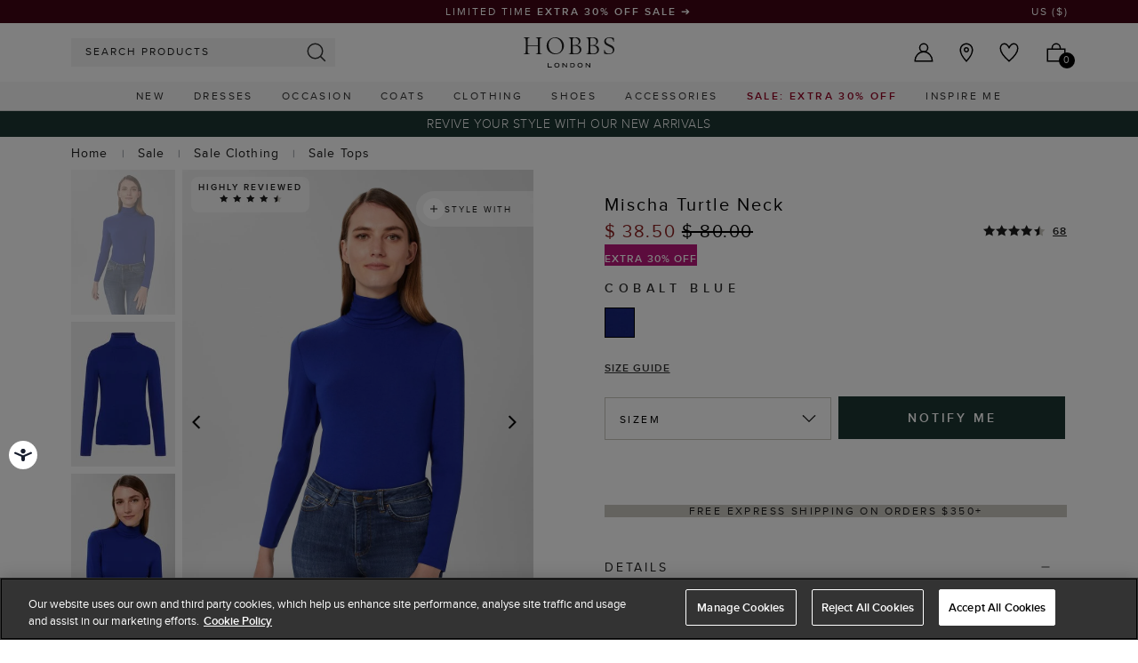

--- FILE ---
content_type: text/html;charset=UTF-8
request_url: https://www.hobbs.com/us/product/mischa-turtle-neck/0222-2070-3669L00-COBALT-BLUE-M.html
body_size: 37457
content:
<!DOCTYPE html>
<html lang="en">
<head>
<!--[if gt IE 9]><!-->


<script>
(function() {
  var d = document;
  var c = d.createElement('script');
  if (!('noModule' in c) && 'onbeforeload' in c) {
    var s = false;
    d.addEventListener('beforeload', function(e) {
      if (e.target === c) {
        s = true;
      } else if (!e.target.hasAttribute('nomodule') || !s) {
        return;
      }
      e.preventDefault();
    }, true);

    c.type = 'module';
    c.src = '.';
    d.head.appendChild(c);
    c.remove();
  }
}());
</script>


<script>window.beesfra={"app":{"basePath":"/on/demandware.static/Sites-HB-US-Site/-/en_US/v1768801499874/","additionalScripts":["productDetail"],"projectScripts":[]},"config":{"disableIncompleteFormsSubmit":false,"customMapStyle":null,"sizeConversionZeroPad":false},"resources":{"storeLocator":{"errorLocationDisabled":"This site wants to use your device's location"}}};</script>

<script type="module" src="/on/demandware.static/Sites-HB-US-Site/-/en_US/v1768801499874/js/main.js"></script>
<script nomodule defer src="/on/demandware.static/Sites-HB-US-Site/-/en_US/v1768801499874/js/legacy/main.js"></script>


  



  



<!--<![endif]-->


































<link rel="canonical" href="https://www.hobbs.com/us/product/mischa-turtle-neck/0222-2070-3669L00-COBALT-BLUE-M.html" />

    
        <link rel="alternate" href="https://www.hobbs.com/au/product/mischa-roll-neck-top/0222-2070-3669L00-COBALT-BLUE-M.html" hreflang="en-au" />
    
        <link rel="alternate" href="https://www.hobbs.com/row/product/mischa-roll-neck-top/0222-2070-3669L00-COBALT-BLUE-M.html" hreflang="en" />
    
        <link rel="alternate" href="https://www.hobbs.com/product/mischa-roll-neck-top/0222-2070-3669L00-COBALT-BLUE-M.html" hreflang="en-gb" />
    
        <link rel="alternate" href="https://www.hobbs.com/us/product/mischa-turtle-neck/0222-2070-3669L00-COBALT-BLUE-M.html" hreflang="en-us" />
    


<meta property="og:url" content="https://www.hobbs.com/us/product/mischa-turtle-neck/0222-2070-3669L00-COBALT-BLUE-M.html" />

  <meta http-equiv="content-language" content="en-US" />


<meta charset=UTF-8>

<meta http-equiv="x-ua-compatible" content="ie=edge">

<meta name="viewport" content="width=device-width, initial-scale=1, maximum-scale=1, user-scalable=0"/>


  


<title>Mischa Turtle Neck | Hobbs US | </title>

<link rel="apple-touch-icon" sizes="180x180" href="/on/demandware.static/Sites-HB-US-Site/-/default/dwd0d83e8c/images/favicons/apple-touch-icon.png">
<link rel="icon" type="image/png" sizes="32x32" href="/on/demandware.static/Sites-HB-US-Site/-/default/dwcbd8d1d1/images/favicons/favicon-32x32.png">
<link rel="icon" type="image/png" sizes="16x16" href="/on/demandware.static/Sites-HB-US-Site/-/default/dw1b617476/images/favicons/favicon-16x16.png">
<link rel="manifest" href="/on/demandware.static/Sites-HB-US-Site/-/default/dw94ebb744/images/favicons/site.webmanifest">
<meta name="msapplication-TileColor" content="#da532c">
<meta name="theme-color" content="#ffffff">









  
    <link rel="dns-prefetch" href="https://p.cquotient.com">
    <link rel="preconnect" href="https://p.cquotient.com">
  
    <link rel="dns-prefetch" href="https://reporting.hobbs.com">
    <link rel="preconnect" href="https://reporting.hobbs.com">
  
    <link rel="dns-prefetch" href="https://api.cquotient.com">
    <link rel="preconnect" href="https://api.cquotient.com">
  
    <link rel="dns-prefetch" href="https://media.hobbs.com">
    <link rel="preconnect" href="https://media.hobbs.com">
  
    <link rel="dns-prefetch" href="https://try.abtasty.com">
    <link rel="preconnect" href="https://try.abtasty.com">
  



  <script type="text/javascript" src="https://try.abtasty.com/c54d8f3d90e9e5805fe66b2c85ea7b37.js" async></script>






















<link rel="preload" href="/on/demandware.static/Sites-HB-US-Site/-/en_US/v1768801499874/css/style.css" as="style"/>



<meta name="description" content="Shop Mischa Turtle Neck by HOBBS online - all the latest luxury British fashion along with exclusive online offers. Free UK delivery for all orders over &pound;150. Hobbs"/>








  <link rel="preload" as="image" href="https://www.hobbs.com/dw/image/v2/BDCH_PRD/on/demandware.static/-/Sites-hobbs-catalog/default/dwdf35be44/images/0222-2070-3669L00/0222-2070-3669L00-MISCHA-ROLL-NECK-COBALT-BLUE_02.jpg?sw=1000&amp;sh=1400&amp;strip=false">


<link rel="stylesheet" href="/on/demandware.static/Sites-HB-US-Site/-/en_US/v1768801499874/css/style.css" fetchpriority="high"/>



  







  




  
  







  <script type="text/javascript">
    var dataLayer = dataLayer || [];
    dataLayer.push({"visitorIP":"3.19.26.237","country":"US","currency":"USD","pageType":"pdp","subtype":[],"user":{"userId":"cdimR6hblZ9JVsrx9MVanvoO4J","status":"Logged Out","customerStatus":"new","registrationDate":null,"lastSignIn":null,"firstPurchaseDate":null,"lastPurchaseDate":null,"revenueToDate":null,"firstName":null,"lastName":null,"dayOfBirth":null,"monthOfBirth":null,"yearOfBirth":null,"title":null,"email":null,"ometriaUserId":null,"newsletterEmail":null}});
    
  </script>



  <script type="text/javascript">
    window.googleAnalytics = {
      DATA_LAYER_NAME : 'dataLayer',
      CONTAINER_ID: 'GTM-NMNR582',
      ANALYTICS_EVENTS_KEY : 'analyticsEvents',
      TRACK_CHECKOUT_STEP_URL : 'https://www.hobbs.com/on/demandware.store/Sites-HB-US-Site/en_US/Checkout-TrackStep'
    };

    var dataLayer = dataLayer || [];

    
    
      dataLayer = dataLayer.concat(
        [{"event":"eec.view_item","ecommerce":{"currency":"USD","items":[{"affiliation":"HB-US","discount":41.5,"item_brand":"hobbs","item_category":"Home/Sale","item_category2":"Tops","item_category3":"Jersey Tops","item_category4":"Promo price","item_category5":"Jersey Tops","categories":["Home > Sale","Home > Black Friday Event 2025 > Thanksgiving Event","Home > Black Friday Event 2025","Home > 25% Off Everything","Home > Sale > Sale Clothing > Sale Tops","Home > Sale > Sale Clothing"],"group_id":"0222-2070-3669L00","product_id":"0222-2070-3669L00-COBALT-BLUE","item_id":"0222-2070-3669L00-COBALT-BLUE-M","item_name":"Mischa Turtle Neck","item_variant":"M","price":"38.5","quantity":"1","imgUrl":"https://www.hobbs.com/dw/image/v2/BDCH_PRD/on/demandware.static/-/Sites-hobbs-catalog/default/dwdf35be44/images/0222-2070-3669L00/0222-2070-3669L00-MISCHA-ROLL-NECK-COBALT-BLUE_02.jpg?sw=1000&sh=1400&strip=false","inStock":true}]},"detail":{"products":[{"id":"0222-2070-3669L00-COBALT-BLUE-M","group_id":"0222-2070-3669L00","name":"Mischa Turtle Neck","price":"38.5","originalPrice":"80","productPriceType":"Promo price","url":"https://www.hobbs.com/us/product/mischa-turtle-neck/0222-2070-3669L00-COBALT-BLUE-M.html","stock":1,"mVar":78.52,"sVar":0,"categories":["Home > Sale","Home > Black Friday Event 2025 > Thanksgiving Event","Home > Black Friday Event 2025","Home > 25% Off Everything","Home > Sale > Sale Clothing > Sale Tops","Home > Sale > Sale Clothing"],"categoryURL":"https://www.hobbs.com/us/sale/clothing/tops-shirts/","images":["https://www.hobbs.com/dw/image/v2/BDCH_PRD/on/demandware.static/-/Sites-hobbs-catalog/default/dwdf35be44/images/0222-2070-3669L00/0222-2070-3669L00-MISCHA-ROLL-NECK-COBALT-BLUE_02.jpg?sw=1000&sh=1400&strip=false","https://www.hobbs.com/dw/image/v2/BDCH_PRD/on/demandware.static/-/Sites-hobbs-catalog/default/dwe1c690cd/images/0222-2070-3669L00/0222-2070-3669L00-MISCHA-ROLL-NECK-COBALT-BLUE_01.jpg?sw=1000&sh=1400&strip=false","https://www.hobbs.com/dw/image/v2/BDCH_PRD/on/demandware.static/-/Sites-hobbs-catalog/default/dwac4af351/images/0222-2070-3669L00/0222-2070-3669L00-MISCHA-ROLL-NECK-COBALT-BLUE_03.jpg?sw=1000&sh=1400&strip=false","https://www.hobbs.com/dw/image/v2/BDCH_PRD/on/demandware.static/-/Sites-hobbs-catalog/default/dw286adf73/images/0222-2070-3669L00/0222-2070-3669L00-MISCHA-ROLL-NECK-COBALT-BLUE_04.jpg?sw=1000&sh=1400&strip=false"],"category":"Home/Sale","brand":"hobbs","category0":"Tops","category1":"Jersey Tops","endUse":"Jersey Tops","quantity":"1","variant":"M","dimension10":"Cobalt Blue","dimension11":"-41.5","dimension12":5,"description":"&lt;ul&gt; &lt;li&gt;Product Code: 0222-2070-3669L00&lt;/li&gt; &lt;li&gt;Fabric Composition: 95% viscose/rayon LENZING TM ECOVERO TM, 5% elastane&lt;/li&gt; &lt;li&gt;Length: Side neck point to hem 60cm/ 23 inches&lt;/li&gt; &lt;li&gt;Unlined&lt;/li&gt; &lt;li&gt;Care: Machine Wash&lt;/li&gt; &lt;li&gt;Neckline: Roll Neck&lt;/li&gt; &lt;li&gt;Model is 175cm/5&#x27;9&#x27;&#x27; and is wearing a size UK S&lt;/li&gt; &lt;/ul&gt;","product_id":"0222-2070-3669L00-COBALT-BLUE"}]}}]
      );

      
    

  <!-- Google Tag Manager -->
    (function(w,d,s,l,i){w[l]=w[l]||[];w[l].push({'gtm.start':
    new Date().getTime(),event:'gtm.js'});var f=d.getElementsByTagName(s)[0],
    j=d.createElement(s),dl=l!='dataLayer'?'&l='+l:'';j.async=true;j.src=
    'https://www.googletagmanager.com/gtm.js?id='+i+dl;f.parentNode.insertBefore(j,f);
    })(window,document,'script','dataLayer','GTM-NMNR582');
  </script>
  <!-- End Google Tag Manager -->






  <meta name="google-site-verification" content="3h1uuunakTpq2I5f_TRWi0t8XswpvVxt2VDG-x0vFEI" />



<meta property="og:site_name" content="Hobbs" />
<meta property="og:title" content="Mischa Turtle Neck | Hobbs US | " />

  <meta property="og:description" content="Shop Mischa Turtle Neck by HOBBS online - all the latest luxury British fashion along with exclusive online offers. Free UK delivery for all orders over &pound;150." />


  <meta property="og:type" content="product" />
  
    
      <meta property="og:image" content="https://www.hobbs.com/dw/image/v2/BDCH_PRD/on/demandware.static/-/Sites-hobbs-catalog/default/dwdf35be44/images/0222-2070-3669L00/0222-2070-3669L00-MISCHA-ROLL-NECK-COBALT-BLUE_02.jpg?sw=1000&amp;sh=1400&amp;strip=false" />
    
    
      
        <meta property="og:product:price:amount" content="38.50" />
        <meta property="og:product:price:currency" content="USD" />
      
    
  




<meta name="twitter:card" content="summary_large_image" />
<meta name="twitter:site" content="@Hobbs_London" />
<meta name="twitter:title" content="Mischa Turtle Neck | Hobbs US | " />

  <meta name="twitter:description" content="Shop Mischa Turtle Neck by HOBBS online - all the latest luxury British fashion along with exclusive online offers. Free UK delivery for all orders over &pound;150." />


  
    <meta name="twitter:image" content="https://www.hobbs.com/dw/image/v2/BDCH_PRD/on/demandware.static/-/Sites-hobbs-catalog/default/dwdf35be44/images/0222-2070-3669L00/0222-2070-3669L00-MISCHA-ROLL-NECK-COBALT-BLUE_02.jpg?sw=1000&amp;sh=1400&amp;strip=false" />
  






<script src="https://cdnjs.cloudflare.com/ajax/libs/jquery/3.4.1/jquery.min.js" async></script>





  <link rel="stylesheet" href="/on/demandware.static/-/Sites/en_US/v1768801499874/hobbsv202-us.css" fetchpriority="low" as="style"/>













<script type="text/javascript">//<!--
/* <![CDATA[ (head-active_data.js) */
var dw = (window.dw || {});
dw.ac = {
    _analytics: null,
    _events: [],
    _category: "",
    _searchData: "",
    _anact: "",
    _anact_nohit_tag: "",
    _analytics_enabled: "true",
    _timeZone: "US/Eastern",
    _capture: function(configs) {
        if (Object.prototype.toString.call(configs) === "[object Array]") {
            configs.forEach(captureObject);
            return;
        }
        dw.ac._events.push(configs);
    },
	capture: function() { 
		dw.ac._capture(arguments);
		// send to CQ as well:
		if (window.CQuotient) {
			window.CQuotient.trackEventsFromAC(arguments);
		}
	},
    EV_PRD_SEARCHHIT: "searchhit",
    EV_PRD_DETAIL: "detail",
    EV_PRD_RECOMMENDATION: "recommendation",
    EV_PRD_SETPRODUCT: "setproduct",
    applyContext: function(context) {
        if (typeof context === "object" && context.hasOwnProperty("category")) {
        	dw.ac._category = context.category;
        }
        if (typeof context === "object" && context.hasOwnProperty("searchData")) {
        	dw.ac._searchData = context.searchData;
        }
    },
    setDWAnalytics: function(analytics) {
        dw.ac._analytics = analytics;
    },
    eventsIsEmpty: function() {
        return 0 == dw.ac._events.length;
    }
};
/* ]]> */
// -->
</script>
<script type="text/javascript">//<!--
/* <![CDATA[ (head-cquotient.js) */
var CQuotient = window.CQuotient = {};
CQuotient.clientId = 'bdch-HB-US';
CQuotient.realm = 'BDCH';
CQuotient.siteId = 'HB-US';
CQuotient.instanceType = 'prd';
CQuotient.locale = 'en_US';
CQuotient.fbPixelId = '__UNKNOWN__';
CQuotient.activities = [];
CQuotient.cqcid='';
CQuotient.cquid='';
CQuotient.cqeid='';
CQuotient.cqlid='';
CQuotient.apiHost='api.cquotient.com';
/* Turn this on to test against Staging Einstein */
/* CQuotient.useTest= true; */
CQuotient.useTest = ('true' === 'false');
CQuotient.initFromCookies = function () {
	var ca = document.cookie.split(';');
	for(var i=0;i < ca.length;i++) {
	  var c = ca[i];
	  while (c.charAt(0)==' ') c = c.substring(1,c.length);
	  if (c.indexOf('cqcid=') == 0) {
		CQuotient.cqcid=c.substring('cqcid='.length,c.length);
	  } else if (c.indexOf('cquid=') == 0) {
		  var value = c.substring('cquid='.length,c.length);
		  if (value) {
		  	var split_value = value.split("|", 3);
		  	if (split_value.length > 0) {
			  CQuotient.cquid=split_value[0];
		  	}
		  	if (split_value.length > 1) {
			  CQuotient.cqeid=split_value[1];
		  	}
		  	if (split_value.length > 2) {
			  CQuotient.cqlid=split_value[2];
		  	}
		  }
	  }
	}
}
CQuotient.getCQCookieId = function () {
	if(window.CQuotient.cqcid == '')
		window.CQuotient.initFromCookies();
	return window.CQuotient.cqcid;
};
CQuotient.getCQUserId = function () {
	if(window.CQuotient.cquid == '')
		window.CQuotient.initFromCookies();
	return window.CQuotient.cquid;
};
CQuotient.getCQHashedEmail = function () {
	if(window.CQuotient.cqeid == '')
		window.CQuotient.initFromCookies();
	return window.CQuotient.cqeid;
};
CQuotient.getCQHashedLogin = function () {
	if(window.CQuotient.cqlid == '')
		window.CQuotient.initFromCookies();
	return window.CQuotient.cqlid;
};
CQuotient.trackEventsFromAC = function (/* Object or Array */ events) {
try {
	if (Object.prototype.toString.call(events) === "[object Array]") {
		events.forEach(_trackASingleCQEvent);
	} else {
		CQuotient._trackASingleCQEvent(events);
	}
} catch(err) {}
};
CQuotient._trackASingleCQEvent = function ( /* Object */ event) {
	if (event && event.id) {
		if (event.type === dw.ac.EV_PRD_DETAIL) {
			CQuotient.trackViewProduct( {id:'', alt_id: event.id, type: 'raw_sku'} );
		} // not handling the other dw.ac.* events currently
	}
};
CQuotient.trackViewProduct = function(/* Object */ cqParamData){
	var cq_params = {};
	cq_params.cookieId = CQuotient.getCQCookieId();
	cq_params.userId = CQuotient.getCQUserId();
	cq_params.emailId = CQuotient.getCQHashedEmail();
	cq_params.loginId = CQuotient.getCQHashedLogin();
	cq_params.product = cqParamData.product;
	cq_params.realm = cqParamData.realm;
	cq_params.siteId = cqParamData.siteId;
	cq_params.instanceType = cqParamData.instanceType;
	cq_params.locale = CQuotient.locale;
	
	if(CQuotient.sendActivity) {
		CQuotient.sendActivity(CQuotient.clientId, 'viewProduct', cq_params);
	} else {
		CQuotient.activities.push({activityType: 'viewProduct', parameters: cq_params});
	}
};
/* ]]> */
// -->
</script>


</head>


<body class="rd_PDP new-pdp">
<div class="page" data-action="Product-Show" data-querystring="pid=0222-2070-3669L00-COBALT-BLUE-M" data-currency="GBP">



<link rel="stylesheet" href="/on/demandware.static/Sites-HB-US-Site/-/en_US/v1768801499874/css/globale/styles.css" />
<script type="text/javascript" id="globale-script-loader-data" src="/on/demandware.static/Sites-HB-US-Site/-/en_US/v1768801499874/js/geScriptLoader.js">
{
  "action": "Globale-ScriptLoaderData",
  "queryString": "",
  "locale": "en_US",
  "clientJsUrl": "https://web.global-e.com/merchant/clientsdk/1490",
  "apiVersion": "2.1.4",
  "clientJsMerchantId": 1490,
  "clientSettings": "{\"AllowClientTracking\":{\"Value\":\"true\"},\"CDNEnabled\":{\"Value\":\"true\"},\"CheckoutContainerSuffix\":{\"Value\":\"Global-e_International_Checkout\"},\"FT_IsAnalyticsSDKEnabled\":{\"Value\":\"true\"},\"FullClientTracking\":{\"Value\":\"true\"},\"IsMonitoringMerchant\":{\"Value\":\"true\"},\"IsV2Checkout\":{\"Value\":\"true\"},\"SetGEInCheckoutContainer\":{\"Value\":\"true\"},\"ShowFreeShippingBanner\":{\"Value\":\"true\"},\"TabletAsMobile\":{\"Value\":\"false\"},\"AdScaleClientSDKURL\":{\"Value\":\"https://web.global-e.com/merchant/GetAdScaleClientScript?merchantId=1490\"},\"AmazonUICulture\":{\"Value\":\"en-GB\"},\"AnalyticsSDKCDN\":{\"Value\":\"https://globale-analytics-sdk.global-e.com/PROD/bundle.js\"},\"AnalyticsUrl\":{\"Value\":\"https://services.global-e.com/\"},\"BfGoogleAdsEnabled\":{\"Value\":\"false\"},\"BfGoogleAdsLifetimeInDays\":{\"Value\":\"30\"},\"CashbackServiceDomainUrl\":{\"Value\":\"https://finance-cashback.global-e.com\"},\"CDNUrl\":{\"Value\":\"https://webservices.global-e.com/\"},\"ChargeMerchantForPrepaidRMAOfReplacement\":{\"Value\":\"false\"},\"CheckoutCDNURL\":{\"Value\":\"https://webservices.global-e.com/\"},\"EnableReplaceUnsupportedCharactersInCheckout\":{\"Value\":\"false\"},\"Environment\":{\"Value\":\"PRODUCTION\"},\"FinanceServiceBaseUrl\":{\"Value\":\"https://finance-calculations.global-e.com\"},\"FT_AnalyticsSdkEnsureClientIdSynchronized\":{\"Value\":\"true\"},\"FT_BrowsingStartCircuitBreaker\":{\"Value\":\"true\"},\"FT_BrowsingStartEventInsteadOfPageViewed\":{\"Value\":\"true\"},\"FT_IsLegacyAnalyticsSDKEnabled\":{\"Value\":\"true\"},\"FT_IsShippingCountrySwitcherPopupAnalyticsEnabled\":{\"Value\":\"false\"},\"FT_IsWelcomePopupAnalyticsEnabled\":{\"Value\":\"false\"},\"FT_PostponePageViewToPageLoadComplete\":{\"Value\":\"true\"},\"FT_UseGlobalEEngineConfig\":{\"Value\":\"true\"},\"FT_UtmRaceConditionEnabled\":{\"Value\":\"true\"},\"GTM_ID\":{\"Value\":\"GTM-PWW94X2\"},\"InternalTrackingEnabled\":{\"Value\":\"false\"},\"InvoiceEditorURL\":{\"Value\":\"documents/invoice_editor\"},\"PixelAddress\":{\"Value\":\"https://utils.global-e.com\"},\"RangeOfAdditionalPaymentFieldsToDisplayIDs\":{\"Value\":\"[1,2,3,4,5,6,7,8,9,10,11,12,13,14,15,16,17,18,19,20]\"},\"ReconciliationServiceBaseUrl\":{\"Value\":\"https://finance-reconciliation-engine.global-e.com\"},\"RefundRMAReplacementShippingTypes\":{\"Value\":\"[2,3,4]\"},\"RefundRMAReplacementStatuses\":{\"Value\":\"[9,11,12]\"},\"TrackingV2\":{\"Value\":\"true\"},\"UseShopifyCheckoutForPickUpDeliveryMethod\":{\"Value\":\"false\"},\"MerchantIdHashed\":{\"Value\":\"mZt7\"}}",
  "clientJsDomain": "https://web.global-e.com",
  "cookieDomain": "www.hobbs.com",
  "globaleOperatedCountry": true,
  "performFrontendSiteUrlRedirect": true,
  "getSiteRedirectUrl": "https://www.hobbs.com/on/demandware.store/Sites-HB-US-Site/en_US/Globale-GetSiteRedirectUrl",
  "globaleConvertPriceUrl": "https://www.hobbs.com/on/demandware.store/Sites-HB-US-Site/en_US/Globale-ConvertPrice",
  "geoLocationCountryCode": {
    "countryCode": "US",
    "isCountryExists": true
  },
  "siteId": "HB-US",
  "country": "US",
  "currency": "USD",
  "culture": "en-US",
  "allowedSite": true,
  "languageSwitcher": {
    "enabled": false
  },
  "allowedCurrencies": {
    "default": [
      "GBP",
      "EUR",
      "USD"
    ]
  }
}
</script>





  <script type="application/ld+json">{
  
    "@context":"http://schema.org/",
    "@type":"Product",
    "name":"Mischa Turtle Neck",
    "image":[
      "https://www.hobbs.com/dw/image/v2/BDCH_PRD/on/demandware.static/-/Sites-hobbs-catalog/default/dwdf35be44/images/0222-2070-3669L00/0222-2070-3669L00-MISCHA-ROLL-NECK-COBALT-BLUE_02.jpg?sw=1000&amp;sh=1400&amp;strip=false",
      "https://www.hobbs.com/dw/image/v2/BDCH_PRD/on/demandware.static/-/Sites-hobbs-catalog/default/dwe1c690cd/images/0222-2070-3669L00/0222-2070-3669L00-MISCHA-ROLL-NECK-COBALT-BLUE_01.jpg?sw=1000&amp;sh=1400&amp;strip=false",
      "https://www.hobbs.com/dw/image/v2/BDCH_PRD/on/demandware.static/-/Sites-hobbs-catalog/default/dwac4af351/images/0222-2070-3669L00/0222-2070-3669L00-MISCHA-ROLL-NECK-COBALT-BLUE_03.jpg?sw=1000&amp;sh=1400&amp;strip=false",
      "https://www.hobbs.com/dw/image/v2/BDCH_PRD/on/demandware.static/-/Sites-hobbs-catalog/default/dw286adf73/images/0222-2070-3669L00/0222-2070-3669L00-MISCHA-ROLL-NECK-COBALT-BLUE_04.jpg?sw=1000&amp;sh=1400&amp;strip=false"
      ],
    "description":"&lt;ul&gt; &lt;li&gt;Product Code: 0222-2070-3669L00&lt;/li&gt; &lt;li&gt;Fabric Composition: 95% viscose/rayon LENZING TM ECOVERO TM, 5% elastane&lt;/li&gt; &lt;li&gt;Length: Side neck point to hem 60cm/ 23 inches&lt;/li&gt; &lt;li&gt;Unlined&lt;/li&gt; &lt;li&gt;Care: Machine Wash&lt;/li&gt; &lt;li&gt;Neckline: Roll Neck&lt;/li&gt; &lt;li&gt;Model is 175cm/5'9'' and is wearing a size UK S&lt;/li&gt; &lt;/ul&gt;",
    
      "aggregateRating":{
        "@type":"AggregateRating",
        "ratingValue":"4.2",
        "reviewCount":"68"
      },
    
    "offers":{
      "@type":"Offer",
      
        
          "priceCurrency":"USD",
        
      
      
        
          "price": "38.50",
        
      
      "itemCondition":"http://schema.org/NewCondition",
      "availability":"http://schema.org/InStock",
      
        "url": "https://www.hobbs.com/us/product/mischa-turtle-neck/0222-2070-3669L00-COBALT-BLUE-M.html",
      
      "seller":{
        "@type":"Organization",
        "name":"Hobbs",
        
          "url": "https://www.hobbs.com/us/product/mischa-turtle-neck/0222-2070-3669L00-COBALT-BLUE-M.html",
        
        
          "identifier": "0222-2070-3669L00-COBALT-BLUE-M"
        
      }
    },
    
      "sku": "0222-2070-3669L00",
      "mpn": "0222-2070-3669L00",
    
    
      "material": "95% viscose/rayon LENZING TM ECOVERO TM, 5% elastane",
    
    
      "color": "Cobalt Blue",
    
    
      "productID": "0222-2070-3669L00-COBALT-BLUE-M"
    
  
}
</script>



































  






  




  <!-- Google Tag Manager (noscript) -->
  <noscript>
    <iframe src="https://www.googletagmanager.com/ns.html?id=GTM-NMNR582" height="0" width="0" style="display:none;visibility:hidden"></iframe>
  </noscript>
  <!-- End Google Tag Manager (noscript) -->















<div class="header-banner slide-up new-promo-banner new-global-banner">
  <div class="container-fluid">
    <div class="row">
      <div class="col-12 col-md-8 col-lg-10 offset-md-2 offset-lg-1 banner-container">
        <div class="content mx-3">
          
          
            <div class="header-banner-promo rd-promo-banner-text">
              
	 


	
  <div class="carousel slide" data-ride="carousel">
    <div class="carousel-inner">
      
        
          <div class="carousel-item active">
            <style>


    :root {
        --promobanner_color: #1C3632;
        --promobanner_copy_color: #ffffff;
        --promobadge_color: #1C3632;
        --promobadge_copy_color: #ffffff;
        --pdpbanner_color: #cac7c0;
        --pdpbanner_copy_color: #1d1d1d;        
    }  

    .header-banner.slide-up {
        min-height: 1.5625rem;
        padding: 0;
    }

    .header-banner.header-banner-bottom.slide-up {
        background-color: var(--promobanner_color) !important;
    }

    .header-banner.header-banner-bottom.slide-up a {
        color: var(--promobanner_copy_color) !important;
        font-size: 0.75rem;
        font-weight: 400;
        line-height: 120%;
        letter-spacing: 0.15rem;
        text-transform: uppercase;
    }

    .new-pdp .header-banner-bottom-new.header-banner-promo{
        background-color: var(--promobanner_color) !important;
    }

    .new-pdp .header-banner-bottom-new.header-banner-promo a{
        color: var(--promobanner_copy_color) !important;
    }

    /*PDP page badge color can be updated here*/
    .product-detail__promotions .callout {
        padding-top: 7px;
        margin-right: 5px;
    }

    /*pdp banner*/
    .header-banner-global-bottom{
        background-color: var(--pdpbanner_color);
    }
    
    .header-banner-global-bottom a{
        color: var(--pdpbanner_copy_color);
    }

    /*promotion badge styles*/
    /* styles coming from 201231-header-banner-m4 */

    /*cart page badge color can be updated here*/
    .cart-page .product-card__price__promo {
        background: var(--promobadge_color) !important;
        font-size: 0.75rem;
        display: inline-block;
        font-weight: 600;
        color: var(--promobadge_copy_color) !important;
        padding: 0.25rem 0.5rem;
    }

    /*checkout page badge color can be updated here 123*/
    .summary__products-container .product-card__price__promo {
        background: var(--promobadge_color) !important;
        font-size: 0.75rem;
        display: inline-block;
        font-weight: 600;
        color: var(--promobadge_copy_color) !important;
        padding: 0.25rem 0.5rem;
    }

    @media (max-width: 991px) {
        /*.header-banner.slide-up:not(.header-banner-bottom) {
            background-color: var(--promobanner_color) !important;
        }*/

      /*   .header-banner.slide-up:not(.header-banner-bottom) {
            background-color: transparent !important;
        }*/
        .new-pdp .header-banner.new-promo-banner .header-banner-promo a{
            color: var(--promobanner_copy_color) !important;
        }
    }
.header-banner.header-banner-bottom.slide-up a{
    display: inline-block;
    text-align: center; 
    width: 100%;
}
</style>

<a href="https://www.hobbs.com/us/new-in/">REVIVE YOUR STYLE WITH OUR NEW ARRIVALS</a>
          </div>
        
      
        
          <div class="carousel-item ">
            <style>
    .header-banner.header-banner-bottom.slide-up {
        background: #1C3632 !important;
    }

    .header-banner.header-banner-bottom.slide-up a {
        color: #ffffff !important;
    }
</style>
<a href="https://www.hobbs.com/us/sign-up.html">20% Off Your First Purchase*</a>
          </div>
        
      
    </div>
  </div>

 
	
            </div>
          
          <div class="header-banner-global rd-global-banner-text">
            
	 


	
  <div class="carousel slide" data-ride="carousel">
    <div class="carousel-inner">
      
        
          <div class="carousel-item active">
            <style>
    :root {
      --scrolling-text-color: #fff;
      --scrolling-text-background-color: #400514;
    }
  
    .infinite-scroll-container {
      width: 100%;
      overflow: hidden;
      background: var(--scrolling-text-background-color);
      color: var(--scrolling-text-color);
      position: relative;
      display: flex;
      align-items: center;
    }
    .infinite-scroll-text {
      display: inline-block;
      white-space: nowrap;
      margin: 0px auto;
      font-size: 0.75rem;
      letter-spacing: 2px;
    }
  
    .infinite-scroll-text > span:not(.repeating-text) {
      margin: 0px 25px;
      display: inline-block;
    }
    .arrow-icon-1{
        font-size: 1.1rem;
        font-weight: 400;
        line-height: 0.7;
        position: relative;
        top: 2px;
    }
    /* .infinite-scroll-text span::after {
      content: url("https://www.hobbs.com/on/demandware.static/-/Library-Sites-HBSharedLibrary/default/dw666b55ca/images/2024/christmas-2024/Arrow-white.svg");
      margin-left: 5px;
      font-size: 0.625rem;
      position: absolute;
      top: 1px;
    } */
  
    /*.font_bold::before {
      content: url("https://www.hobbs.com/on/demandware.static/-/Library-Sites-HBSharedLibrary/default/dw666b55ca/images/2024/christmas-2024/Arrow-white.svg");
      margin-left: 2px;
      font-size: 1rem;
      position: relative;
      top: 0px;
      margin-right: 6px;
    }*/
  
    .header-banner.slide-up:not(.header-banner-bottom) {
      background-color: var(--scrolling-text-background-color) !important;
    }
  
    .header-banner .country-selector__current,
    .header-banner .country-selector__current:not([href]):not([tabindex]) {
      color: var(--scrolling-text-color);
    }
  
    .header-banner .country-selector__current,
    .header-banner .country-selector__current:not([href]):not([tabindex]):hover {
      color: var(--scrolling-text-color);
    }
  
    .font_bold {
      font-weight: 600;
    }
  
    .repeating-text {
      display: none;
    }
  
    @media screen and (max-width: 768px) {
      .header-banner.slide-up .banner-container {
        padding-right: 0 !important;
        padding-left: 0 !important;
      }
  
      .header-banner .content {
        margin-right: 0px !important;
        margin-left: 0px !important;
      }
  
      .infinite-scroll-container {
        width: 100%;
        overflow: hidden;
        background: var(--scrolling-text-background-color);
        color: var(--scrolling-text-color);
        position: relative;
        display: flex;
        align-items: center;
      }
  
      .infinite-scroll-text {
        display: inline-block;
        white-space: nowrap;
        margin: 0px auto;
        font-size: 0.75rem;
        letter-spacing: 2px;
        /*animation: infinite-scroll 12s linear infinite;*/
      }
  
      .infinite-scroll-text > span {
        margin: 0px 25px;
        display: inline-block;
      }
  
      .repeating-text {
        display: none !important;
      }
  
      @keyframes infinite-scroll {
        0% {
          transform: translateX(-50%);
        }
        100% {
          transform: translateX(0%);
        }
      }
    }
    @media screen and (max-width: 576px) {
      .infinite-scroll-container {
        width: 100%;
        overflow: hidden;
        background: var(--scrolling-text-background-color);
        color: var(--scrolling-text-color);
        position: relative;
        display: flex;
        align-items: center;
      }
  
      .infinite-scroll-text {
        display: inline-block;
        white-space: nowrap;
        margin: 0px auto;
        font-size: 0.75rem;
        letter-spacing: 2px;
        /*animation: infinite-scroll 10s linear infinite;*/
      }
  
      .infinite-scroll-text > span {
        margin: 0px 25px;
        display: inline-block;
      }
  
      .repeating-text {
        display: none !important;
      }
  
      @keyframes infinite-scroll {
        0% {
          transform: translateX(-50%);
        }
        100% {
          transform: translateX(0%);
        }
      }
    }

.product-detail__prices .has-strike-through span.value, .product-grid .product-tile__price .has-strike-through span.value {
    color: #8c2020!important;
}

  </style>
  <a href="https://www.hobbs.com/us/sale/">
    <div class="infinite-scroll-container">
      <div class="infinite-scroll-text" id="infiniteScrollText">
        <span>LIMITED TIME <b class="font_bold">EXTRA 30% OFF SALE</b> ➔</span>
        <span class="repeating-text"><b class="font_bold">LIMITED TIME</b> EXTRA 30% OFF SALE➔</span>
      </div>
    </div>
  </a>
  <script>
    /*(function () {
      var container = document.querySelector(".infinite-scroll-container");
      var text = document.getElementById("infiniteScrollText");
      var span = text.children[0];
  
      if (window.innerWidth < 769) {
        while (text.scrollWidth < container.offsetWidth * 2) {
          text.appendChild(span.cloneNode(true));
        }
      }
    })();
  </script>
          </div>
        
      
    </div>
  </div>

 
	
          </div>
        </div>
      </div>
        
        
          <div class="col-1 pl-0 text-right align-self-center globale-selector container">
            

































    <div class="country-selector globale-selector" data-size-conversions="{&quot;prefix&quot;:&quot;US&quot;,&quot;sizes&quot;:{&quot;default&quot;:[6,8,10,12,14,16,18,20,22],&quot;current&quot;:[2,4,6,8,10,12,14,16,18]}}"
    data-shoe-size-conversions="{&quot;prefix&quot;:&quot;US&quot;,&quot;sizes&quot;:{&quot;default&quot;:[36,36.5,37,37.5,38,38.5,39,39.5,40,40.5,41,42],&quot;current&quot;:[5,5.5,6,6.5,7,7.5,8,8.5,9,9.5,10,11]}}">
        


<div class="country-selector__current">
<span class="country-selector__current country-selector__current__selection d-inline-block">
US
&#40;$&#41;
</span>
</div>


    </div>


          </div>
        
    </div>
  </div>
</div>

<header
  class="compact-header header-z-index header-sticky
    
    "
  
>
  <nav>
    <div class="header container">
      <div class="header-items row justify-content-between">
        <div class="header-item__menu d-flex">
          <div class="header-element header-element__menu menu d-inline-block d-lg-none nav-menu__link"
  data-toggle=".nav-menu" aria-expanded="false">
  
      <img class="header-imag" src="/on/demandware.static/Sites-HB-US-Site/-/default/dwf04e0c34/images/menu.svg" alt="Menu" loading="eager"/>
  
  <div class="nav-menu__link__text text-center">Menu</div>
</div>

          <div class="header-element left header-element__search menu nav-menu__link d-lg-none d-none"
    data-toggle="search-mobile" role="button" aria-expanded="false">
    <img src="/on/demandware.static/Sites-HB-US-Site/-/default/dw9aef6d81/images/search.svg" alt="SEARCH PRODUCTS" loading="eager" fetchpriority="high"/>
</div>

          <div class="header-search d-lg-none"></div>
          <div class="header-element stores left">
            <a href="https://www.hobbs.com/us/stores/">
    
        <img src="/on/demandware.static/Sites-HB-US-Site/-/default/dwd3a4f76d/images/store.svg" alt="Hobbs" loading="eager"/>
    
</a>
          </div>
          <div class="header-element logo left d-none d-md-block">
            
  <a class="navbar-header brand pl-2 pl-md-0" href="/us/" title="Hobbs Home">
    <img class="header-image" src="/on/demandware.static/Sites-HB-US-Site/-/default/dw7cdc6214/images/logo.svg" alt="Hobbs" loading="eager"/>
  </a>


          </div>
          <div class="header-element__user left user mr-20 d-none">
            
































  
    <a href="https://www.hobbs.com/us/login/">
      <div class="header-element__icon">
          <img src="/on/demandware.static/Sites-HB-US-Site/-/default/dw86908b3b/images/account.svg" alt="Hobbs" loading="eager"/>
      </div>
      <span class="header-element__text user-message">
        Sign In
      </span>
    </a>
  

          </div>
        </div>
        <div class="header-element logo center d-block d-sm-none">
          
  <a class="navbar-header brand pl-2 pl-md-0" href="/us/" title="Hobbs Home">
    <img class="header-image" src="/on/demandware.static/Sites-HB-US-Site/-/default/dw7cdc6214/images/logo.svg" alt="Hobbs" loading="eager"/>
  </a>


        </div>
        <div class="header-item__search center">
          

<div class="site-search px-md-0">
  <form role="search" action="/us/search/" method="get" name="simpleSearch" novalidate>
    
    <input class="form-control search-field"
      type="search"
      name="q"
      value=""
      placeholder="SEARCH PRODUCTS"
      autocomplete="off"
      aria-label="SEARCH PRODUCTS" />
    
      <div class="suggestions-wrapper" data-url="/on/demandware.store/Sites-HB-US-Site/en_US/SearchServices-GetSuggestions?q="></div>
      <div class="trending-suggestions">
        






























<div class="suggestions text-left row text-capitalize">
  <div class="close-button-wrapper close-search-wrapper close-search pull-right d-md-none">
    <button type="button" class="close close-button close-search" aria-label="Close">
      
  


<i class="font-icon icon-cross " aria-hidden="true"></i>

    </button>
  </div>

  <span class="arrow-up position-absolute bg-white"></span>

  <div class="suggestions-outer-container container-fluid px-0 px-md-2">
    
      <div class="row suggestions-title-row">
        <h2 class="suggestions-title">
          <span>Trending Now</span>
        </h2>
      </div>
    

    <div class="row suggestions-container mb-md-4">
      
      <div class="suggestions__products">
        
          
	 


	





























<div class="product-suggestions container">
  <div class="row text-left">
    
  </div>
</div>
 
	
        
      </div>
    </div>

    <span class="suggestions__footer hidden-sm-down js-load-recent-search" url="/on/demandware.store/Sites-HB-US-Site/en_US/SearchServices-RecentSearches">
    </span>
    <div class="clear-search-footer text-center d-md-none">
      <button type="button" class="close-button close-search" aria-label="Close">
        Clear
  


<i class="font-icon icon-cross " aria-hidden="true"></i>

      </button>
    </div>
  </div>
</div>

      </div>
    
    <input type="hidden" value="en_US" name="lang" />
    <input type="hidden" value="search" name="suggestion" />
    <div class="site-search__controls position-relative">
      <a href="javascript:;" class="clear-search position-absolute text-capitalize">
        clear search
        
  


<i class="font-icon icon-cross clear-search__icon" aria-hidden="true"></i>

      </a>
      <button type="submit" class="btn btn-link search-button py-1 d-inline-block position-absolute search-icon-wrapper" data-button-text="Search">
        
          <img src="/on/demandware.static/Sites-HB-US-Site/-/default/dw9aef6d81/images/search.svg" alt="SEARCH PRODUCTS" loading="eager"/>
        
      </button>
    </div>
  </form>
</div>

        </div>
        <div class="right-container">
          <div class="header-items__controls--right right">
            <div class="d-flex inner-container">
  
    <div class="header-element__wishlist wishlist">
      <a class="wishlist-link" href="https://www.hobbs.com/us/wishlist/">
  
    <span class="header-element__icon">
      
        <img class="wishlist" src="/on/demandware.static/Sites-HB-US-Site/-/default/dw1513f4e7/images/wishlist.svg" alt="wishlist" loading="eager"/>
      
    </span>
  
  <span class="header-element__text">
    Wishlist
  </span>
  
</a>
<div class="wishlist__indicator wishlist__indicator--added border">
  <span class="wishlist__indicator__arrow-up border d-none d-md-block"></span>
  <div class="wishlist__indicator__content p-2">
    <div class="wishlist__indicator__icon mb-2">
      































  


<i class="font-icon icon-heart2-filled wishlist-icon wishlist-icon--active" aria-hidden="true"></i>


    </div>
    <div class="wishlist__indicator__text">
      Added to Wishlist
    </div>
  </div>
</div>

<div class="wishlist__indicator wishlist__indicator--removed border">
  <span class="wishlist__indicator__arrow-up border d-none d-md-block"></span>
  <div class="wishlist__indicator__content p-2">
    <div class="wishlist__indicator__icon mb-2">
      































  


<i class="font-icon icon-heart2 wishlist-icon wishlist-icon--inactive" aria-hidden="true"></i>


    </div>
    <div class="wishlist__indicator__text">
      Removed from Wishlist
    </div>
  </div>
</div>

    </div>
  
  <div class="header-element__user user right mr-20">
    
































  
    <a href="https://www.hobbs.com/us/login/">
      <div class="header-element__icon">
          <img src="/on/demandware.static/Sites-HB-US-Site/-/default/dw86908b3b/images/account.svg" alt="Hobbs" loading="eager"/>
      </div>
      <span class="header-element__text user-message">
        Sign In
      </span>
    </a>
  

  </div>
  <div class="header-element stores right">
    <a href="https://www.hobbs.com/us/stores/">
    
        <img src="/on/demandware.static/Sites-HB-US-Site/-/default/dwd3a4f76d/images/store.svg" alt="Hobbs" loading="eager"/>
    
</a>
  </div>
  <div class="header-element header-element__minicart minicart js-minicart" data-action-url="/on/demandware.store/Sites-HB-US-Site/en_US/Cart-MiniCartShow" url="/on/demandware.store/Sites-HB-US-Site/en_US/Cart-MiniCart">
    































<div class="minicart-total">
  <a class="minicart-link " href="https://www.hobbs.com/us/bag/" title="View Bag">
    <div class="header-element__icon minicart-icon__container">
      
        <img class="minicart" src="/on/demandware.static/Sites-HB-US-Site/-/default/dw04e10158/images/minicart.svg" alt="Bag" loading="eager"/>
      
    </div>
    <span class="minicart-label header-element__text">
      Bag
    </span>
    <span class="minicart-round-element">
    <span class="minicart-quantity" data-qt="0.0">0</span>
  </a>
  <span class="minicart-grand-total" data-total="">
    
      
    
  </span>
</div>
<div class="minicart__pane collapse" data-init-flyout-under-header="null" id="miniCart">
  <div class="modal-background show" data-target="#miniCart" data-toggle="collapse" role="button" aria-expanded="false" aria-controls="#miniCart"></div>
  <div class="minicart__container d-block border-left">

  </div>
</div>

  </div>

  <div class="menu-left d-none">
    <div class="header-element header-element__menu menu d-inline-block d-lg-none nav-menu__link"
  data-toggle=".nav-menu" aria-expanded="false">
  
      <img class="header-imag" src="/on/demandware.static/Sites-HB-US-Site/-/default/dwf04e0c34/images/menu.svg" alt="Menu" loading="eager"/>
  
  <div class="nav-menu__link__text text-center">Menu</div>
</div>

  </div>
</div>

          </div>
          <div class="header-item__search right d-none">
              

<div class="site-search px-md-0">
  <form role="search" action="/us/search/" method="get" name="simpleSearch" novalidate>
    
    <input class="form-control search-field"
      type="search"
      name="q"
      value=""
      placeholder="SEARCH PRODUCTS"
      autocomplete="off"
      aria-label="SEARCH PRODUCTS" />
    
      <div class="suggestions-wrapper" data-url="/on/demandware.store/Sites-HB-US-Site/en_US/SearchServices-GetSuggestions?q="></div>
      <div class="trending-suggestions">
        






























<div class="suggestions text-left row text-capitalize">
  <div class="close-button-wrapper close-search-wrapper close-search pull-right d-md-none">
    <button type="button" class="close close-button close-search" aria-label="Close">
      
  


<i class="font-icon icon-cross " aria-hidden="true"></i>

    </button>
  </div>

  <span class="arrow-up position-absolute bg-white"></span>

  <div class="suggestions-outer-container container-fluid px-0 px-md-2">
    
      <div class="row suggestions-title-row">
        <h2 class="suggestions-title">
          <span>Trending Now</span>
        </h2>
      </div>
    

    <div class="row suggestions-container mb-md-4">
      
      <div class="suggestions__products">
        
          
	 


	





























<div class="product-suggestions container">
  <div class="row text-left">
    
  </div>
</div>
 
	
        
      </div>
    </div>

    <span class="suggestions__footer hidden-sm-down js-load-recent-search" url="/on/demandware.store/Sites-HB-US-Site/en_US/SearchServices-RecentSearches">
    </span>
    <div class="clear-search-footer text-center d-md-none">
      <button type="button" class="close-button close-search" aria-label="Close">
        Clear
  


<i class="font-icon icon-cross " aria-hidden="true"></i>

      </button>
    </div>
  </div>
</div>

      </div>
    
    <input type="hidden" value="en_US" name="lang" />
    <input type="hidden" value="search" name="suggestion" />
    <div class="site-search__controls position-relative">
      <a href="javascript:;" class="clear-search position-absolute text-capitalize">
        clear search
        
  


<i class="font-icon icon-cross clear-search__icon" aria-hidden="true"></i>

      </a>
      <button type="submit" class="btn btn-link search-button py-1 d-inline-block position-absolute search-icon-wrapper" data-button-text="Search">
        
          <img src="/on/demandware.static/Sites-HB-US-Site/-/default/dw9aef6d81/images/search.svg" alt="SEARCH PRODUCTS" loading="eager"/>
        
      </button>
    </div>
  </form>
</div>

          </div>
        </div>
      </div>
    </div>
  
      
	 


	

  
  
    






























  
  


  


<nav
  id="main-nav"
  class="
    nav-menu d-lg-block position-lg-static w-lg-100 mw-lg-100 mx-lg-auto text-lg-center border-left border-lg-left-0
    nav-menu--left
    nav-menu--expand
    transparent-menu"
  aria-label="Main menu" role="navigation"
>
  <div class="nav-menu__overlay" data-toggle=".nav-menu"><!-- overlay after menu activation --></div>
  <div class="nav-menu__header d-lg-none">
    <div class="nav-menu__header__logo-row row align-items-center no-gutters">
      <div class="nav-menu__header__logo col-6 col-lg-4 pt-1 mb-sm-0 order-1">
        
  <a class="navbar-header brand pl-2 pl-md-0" href="/us/" title="Hobbs Home">
    <img class="header-image" src="/on/demandware.static/Sites-HB-US-Site/-/default/dw7cdc6214/images/logo.svg" alt="Hobbs" loading="eager"/>
  </a>


      </div>
      <div class="nav-menu__header__close col-6 col-lg-4 px-0 mb-lg-1 mb-sm-0 order-1">
        <button class="btn btn-link nav-menu__close line-height-1" data-toggle=".nav-menu">
          
  


<i class="font-icon icon-cross d-block nav-menu__close-icon" aria-hidden="true"></i>

          <span class="nav-menu__close-text small">Close</span>
        </button>
      </div>
    </div>
    <div class="nav-menu__search w-100 pt-2 pb-3 position-relative clearfix-self">
      
      

<div class="site-search px-md-0">
  <form role="search" action="/us/search/" method="get" name="simpleSearch" novalidate>
    
    <input class="form-control search-field"
      type="search"
      name="q"
      value=""
      placeholder="SEARCH PRODUCTS"
      autocomplete="off"
      aria-label="SEARCH PRODUCTS" />
    
    <input type="hidden" value="en_US" name="lang" />
    <input type="hidden" value="search" name="suggestion" />
    <div class="site-search__controls position-relative">
      <a href="javascript:;" class="clear-search position-absolute text-capitalize">
        clear search
        
  


<i class="font-icon icon-cross clear-search__icon" aria-hidden="true"></i>

      </a>
      <button type="submit" class="btn btn-link search-button py-1 d-inline-block position-absolute search-icon-wrapper" data-button-text="Search">
        
          <img src="/on/demandware.static/Sites-HB-US-Site/-/default/dw9aef6d81/images/search.svg" alt="SEARCH PRODUCTS" loading="eager"/>
        
      </button>
    </div>
  </form>
</div>

    </div>
    <div class="imagery-navigation d-md-none">
      
	 


	
  
    
      <div class="content-block-event">
        <style>
    .imagery-navigation {
        padding-left: 0;
        overflow-x: auto;
        overflow-y: hidden;
    }
     .imagery-navigation .content-block-event .row.nav-img-row {
        display: flex;
        overflow-x: scroll;
        width: 100%;
        position: relative; 
        -webkit-flex-wrap: inherit;
        -ms-flex-wrap: inherit;
        flex-wrap: inherit;
        -webkit-overflow-scrolling: touch;
    }
    .imagery-navigation img {
        width: 100%;
        height: auto;
    }
    .nav-menu__header {
        padding-bottom: 0.5rem;
    }
    .nav-menu__body {
        height: -webkit-calc(100% - 425px);
        height: calc(100% - 425px);
    }
    @media(max-width: 340px) {
        .nav-menu__body {
            height: -webkit-calc(100% - 385px);
            height: calc(100% - 385px);
        } 
    }
</style>
<div class="row nav-img-row mx-0">
    <div class="col-4">
<a href="https://www.hobbs.com/us/sale/" title="Sale">
            <picture>
                <img src="


    https://www.hobbs.com/on/demandware.static/-/Library-Sites-HBSharedLibrary/default/dw187e36b7/content-pages/homepage/SS26/WK50/roundel-30.png

"
                    class="w-100 img-fluid lazy cld-responsive" loading="eager" fetchpriority="high"
                    alt="Sale" width="176" height="176" />
            </picture>
            <span class="cat-name text-center pt-2 d-block">SHOP NOW</span>
        </a>
    </div>
    <div class="col-4">
        <a href="https://www.hobbs.com/us/new-in/" title="New In">
            <picture>
                <img src="


    https://www.hobbs.com/on/demandware.static/-/Library-Sites-HBSharedLibrary/default/dw1db27286/content-pages/homepage/AW25/WK49/roundel-01.png

"
                    class="w-100 img-fluid lazy cld-responsive" loading="eager" fetchpriority="high"
                    alt="New" width="176" height="176" />
            </picture>
            <span class="cat-name text-center pt-2 d-block">New In</span>
        </a>
    </div>
    <div class="col-4">
        <a href="https://www.hobbs.com/us/clothing/dresses/" title="Dresses">
            <picture>
                <img src="


    https://www.hobbs.com/on/demandware.static/-/Library-Sites-HBSharedLibrary/default/dw70b4e0bc/content-pages/homepage/AW25/WK49/roundel-03.png

"
                    class="w-100 img-fluid lazy cld-responsive" loading="eager" fetchpriority="high"
                    alt="Dresses" width="176" height="176" />
            </picture>
            <span class="cat-name text-center pt-2 d-block">Dresses</span>
        </a>
    </div>
</div>
      </div>
    
  
 
	
    </div>
    
































  </div>
  <div class="nav-menu__body w-100 transparent-menu">
    
    
      
      































  <ul class="nav-menu__items nav-menu__items--level-1 list-unstyled mb-lg-0 px-2">
    
      <li class="nav-menu__item nav-menu__item--item-fd1a5540dd6699098a31538d17 d-lg-inline-block px-lg-3">
        <a
          class="nav-menu__item-link nav-menu__item-link--level-1 d-block d-lg-inline-block" 
          href="/us/new-in/"
          
            data-target="#item-fd1a5540dd6699098a31538d17-items,#item-fd1a5540dd6699098a31538d17-back" aria-expanded="false" aria-controls="#item-fd1a5540dd6699098a31538d17-items,#item-fd1a5540dd6699098a31538d17-back"
          
        >
          <span class="nav-menu__item-link-name">NEW</span>
          
            <span class="nav-menu__item-link-chevron float-right d-lg-none">
              
  


<i class="font-icon icon-chevron-right nav-menu__item-link-chevron-icon" aria-hidden="true"></i>

            </span>
          
        </a>
        
          
          
          































  <div class="nav-menu__overlay"><!-- overlay after menu activation --></div>
  <ul id="item-fd1a5540dd6699098a31538d17-items" class="nav-menu__items nav-menu__items--level-2 list-unstyled mb-lg-0 py-lg-4 collapse d-lg-block w-lg-100 text-left text-nowrap">
    
    
      <li class="nav-menu__item nav-menu__item--item-79bcba92255edf60951a3e671b d-lg-inline-block align-top text-lg-left col-lg-3">
        <a class="nav-menu__item-link--level-2 d-block nav-menu__item-link"
          href="/us/new-in/"
          
          
        >
          <span class="nav-menu__item-link-name">SHOP BY CATEGORY</span>
          
        </a>
        
          
          































  <ul id="new-items" class="nav-menu__items nav-menu__items--level-3 list-unstyled mb-0 mb-lg-0 mt-lg-4 ">
    
      <li class="nav-menu__item nav-menu__item--new d-lg-block">
        <a class="nav-menu__item-link nav-menu__item-link--level-3 d-block d-lg-inline-block mb-0 mb-lg-1"
          href="/us/new-in/"
          >
          <span class="nav-menu__item-link-name">Shop All New In</span>
        </a>
      </li>
    
      <li class="nav-menu__item nav-menu__item--new-in-clothing d-lg-block">
        <a class="nav-menu__item-link nav-menu__item-link--level-3 d-block d-lg-inline-block mb-0 mb-lg-1"
          href="/us/new/new-in-clothing/"
          >
          <span class="nav-menu__item-link-name">New In Clothing</span>
        </a>
      </li>
    
      <li class="nav-menu__item nav-menu__item--new-coats-and-jackets d-lg-block">
        <a class="nav-menu__item-link nav-menu__item-link--level-3 d-block d-lg-inline-block mb-0 mb-lg-1"
          href="/us/new-in/coats-jackets/"
          >
          <span class="nav-menu__item-link-name">New In Coats &amp; Jackets</span>
        </a>
      </li>
    
      <li class="nav-menu__item nav-menu__item--new-dresses d-lg-block">
        <a class="nav-menu__item-link nav-menu__item-link--level-3 d-block d-lg-inline-block mb-0 mb-lg-1"
          href="/us/new-in/dresses/"
          >
          <span class="nav-menu__item-link-name">New In Dresses</span>
        </a>
      </li>
    
      <li class="nav-menu__item nav-menu__item--new-knitwear d-lg-block">
        <a class="nav-menu__item-link nav-menu__item-link--level-3 d-block d-lg-inline-block mb-0 mb-lg-1"
          href="/us/new-in/cardigans-sweaters/"
          >
          <span class="nav-menu__item-link-name">New In Cardigans &amp; Jumpers</span>
        </a>
      </li>
    
      <li class="nav-menu__item nav-menu__item--new-tops d-lg-block">
        <a class="nav-menu__item-link nav-menu__item-link--level-3 d-block d-lg-inline-block mb-0 mb-lg-1"
          href="/us/new-in/tops-shirts/"
          >
          <span class="nav-menu__item-link-name">New In Tops</span>
        </a>
      </li>
    
      <li class="nav-menu__item nav-menu__item--new-trousers d-lg-block">
        <a class="nav-menu__item-link nav-menu__item-link--level-3 d-block d-lg-inline-block mb-0 mb-lg-1"
          href="/us/new-in/pants/"
          >
          <span class="nav-menu__item-link-name">New In Trousers</span>
        </a>
      </li>
    
      <li class="nav-menu__item nav-menu__item--new-shoes-and-boots d-lg-block">
        <a class="nav-menu__item-link nav-menu__item-link--level-3 d-block d-lg-inline-block mb-0 mb-lg-1"
          href="/us/new-in/shoes-boots/"
          >
          <span class="nav-menu__item-link-name">New In Shoes &amp; Boots</span>
        </a>
      </li>
    
      <li class="nav-menu__item nav-menu__item--new-accessories d-lg-block">
        <a class="nav-menu__item-link nav-menu__item-link--level-3 d-block d-lg-inline-block mb-0 mb-lg-1"
          href="/us/new-in/bags-accessories/"
          >
          <span class="nav-menu__item-link-name">New In Bags &amp; Accessories</span>
        </a>
      </li>
    
  </ul>


        
      </li>
    
    
      <li class="nav-menu__item nav-menu__item--item-74359c38d7fbed6b908b411aaa d-lg-inline-block align-top text-lg-left col-lg-3">
        <a class="nav-menu__item-link--level-2 d-block nav-menu__item-link"
          href="/us/clothing/"
          
          
        >
          <span class="nav-menu__item-link-name">SPOTLIGHT ON</span>
          
        </a>
        
          
          































  <ul id="clothing-items" class="nav-menu__items nav-menu__items--level-3 list-unstyled mb-0 mb-lg-0 mt-lg-4 ">
    
      <li class="nav-menu__item nav-menu__item--workwear d-lg-block">
        <a class="nav-menu__item-link nav-menu__item-link--level-3 d-block d-lg-inline-block mb-0 mb-lg-1"
          href="/us/workwear/"
          >
          <span class="nav-menu__item-link-name">Workwear</span>
        </a>
      </li>
    
      <li class="nav-menu__item nav-menu__item--clothing-coats-and-jackets-trench d-lg-block">
        <a class="nav-menu__item-link nav-menu__item-link--level-3 d-block d-lg-inline-block mb-0 mb-lg-1"
          href="/us/clothing/coats-jackets/trench/"
          >
          <span class="nav-menu__item-link-name">Trench Coats</span>
        </a>
      </li>
    
      <li class="nav-menu__item nav-menu__item--clothing-dresses-silk d-lg-block">
        <a class="nav-menu__item-link nav-menu__item-link--level-3 d-block d-lg-inline-block mb-0 mb-lg-1"
          href="/us/clothing/dresses/silk/"
          >
          <span class="nav-menu__item-link-name">Silk Dresses</span>
        </a>
      </li>
    
      <li class="nav-menu__item nav-menu__item--cashmere d-lg-block">
        <a class="nav-menu__item-link nav-menu__item-link--level-3 d-block d-lg-inline-block mb-0 mb-lg-1"
          href="/us/cashmere/"
          >
          <span class="nav-menu__item-link-name">Cashmere</span>
        </a>
      </li>
    
  </ul>


        
      </li>
    
    
      <li class="nav-menu__item nav-menu__item--item-f92c1337d1d1fba094107def08 d-lg-inline-block align-top text-lg-left col-lg-3">
        <a class="nav-menu__item-link--level-2 d-block nav-menu__item-link"
          href="/us/limited-edition/"
          
          
        >
          <span class="nav-menu__item-link-name">LIMITED EDITION</span>
          
        </a>
        
          
          































  <ul id="limited-edition-items" class="nav-menu__items nav-menu__items--level-3 list-unstyled mb-0 mb-lg-0 mt-lg-4 ">
    
      <li class="nav-menu__item nav-menu__item--limited-edition d-lg-block">
        <a class="nav-menu__item-link nav-menu__item-link--level-3 d-block d-lg-inline-block mb-0 mb-lg-1"
          href="/us/limited-edition/"
          >
          <span class="nav-menu__item-link-name">Limited Edition Collection</span>
        </a>
      </li>
    
  </ul>


        
      </li>
    

    
      <li class="nav-menu__content nav-menu__content--side nav-menu__content--new col-3 d-inline-block hidden-md-down">
        
          
	 


	
	
		<div class="container d-none d-lg-block">
    <div class="row">
        <div class="col-12">
            <a href="https://www.hobbs.com/us/new-in/">
                <img width="280px" height="365px" src="https://www.hobbs.com/on/demandware.static/-/Library-Sites-HBSharedLibrary/default/dwbd3edb56/content-pages/homepage/AW25/WK49/nav-01.jpg" class="w-100 h-auto" alt="New In">
                <p class="text-center mx-auto d-block mt-3"><b>SHOP NEW IN</b></p>
            </a>
        </div>
    </div>
</div>
	

 
	
        
      </li>
    
    <li class="nav-menu__content nav-menu__content--bottom nav-menu__content--new col-12 d-block hidden-md-down">
      
        
	 

	
      
    </li>
  </ul>


        
      </li>
    
      <li class="nav-menu__item nav-menu__item--item-a3d3c0dbe3a7d78c648de8eeab d-lg-inline-block px-lg-3">
        <a
          class="nav-menu__item-link nav-menu__item-link--level-1 d-block d-lg-inline-block" 
          href="/us/clothing/dresses/"
          
            data-target="#item-a3d3c0dbe3a7d78c648de8eeab-items,#item-a3d3c0dbe3a7d78c648de8eeab-back" aria-expanded="false" aria-controls="#item-a3d3c0dbe3a7d78c648de8eeab-items,#item-a3d3c0dbe3a7d78c648de8eeab-back"
          
        >
          <span class="nav-menu__item-link-name">DRESSES</span>
          
            <span class="nav-menu__item-link-chevron float-right d-lg-none">
              
  


<i class="font-icon icon-chevron-right nav-menu__item-link-chevron-icon" aria-hidden="true"></i>

            </span>
          
        </a>
        
          
          
          































  <div class="nav-menu__overlay"><!-- overlay after menu activation --></div>
  <ul id="item-a3d3c0dbe3a7d78c648de8eeab-items" class="nav-menu__items nav-menu__items--level-2 list-unstyled mb-lg-0 py-lg-4 collapse d-lg-block w-lg-100 text-left text-nowrap">
    
    
      <li class="nav-menu__item nav-menu__item--item-afd34a330676b7583adb9cb00a d-lg-inline-block align-top text-lg-left col-lg-3">
        <a class="nav-menu__item-link--level-2 d-block nav-menu__item-link"
          href="/us/clothing/dresses/"
          
          
        >
          <span class="nav-menu__item-link-name">SHOP BY CATEGORY</span>
          
        </a>
        
          
          































  <ul id="clothing-dresses-items" class="nav-menu__items nav-menu__items--level-3 list-unstyled mb-0 mb-lg-0 mt-lg-4 ">
    
      <li class="nav-menu__item nav-menu__item--clothing-dresses d-lg-block">
        <a class="nav-menu__item-link nav-menu__item-link--level-3 d-block d-lg-inline-block mb-0 mb-lg-1"
          href="/us/clothing/dresses/"
          >
          <span class="nav-menu__item-link-name">Shop All Dresses</span>
        </a>
      </li>
    
      <li class="nav-menu__item nav-menu__item--occasion-wedding-guest-dresses d-lg-block">
        <a class="nav-menu__item-link nav-menu__item-link--level-3 d-block d-lg-inline-block mb-0 mb-lg-1"
          href="/us/occasion/wedding-guest/dresses/"
          >
          <span class="nav-menu__item-link-name">Wedding Guest Dresses</span>
        </a>
      </li>
    
      <li class="nav-menu__item nav-menu__item--occasion-clothing-dresses d-lg-block">
        <a class="nav-menu__item-link nav-menu__item-link--level-3 d-block d-lg-inline-block mb-0 mb-lg-1"
          href="/us/occasion/clothing/dresses/"
          >
          <span class="nav-menu__item-link-name">Occasion Dresses</span>
        </a>
      </li>
    
      <li class="nav-menu__item nav-menu__item--clothing-dresses-cocktail d-lg-block">
        <a class="nav-menu__item-link nav-menu__item-link--level-3 d-block d-lg-inline-block mb-0 mb-lg-1"
          href="/us/clothing/dresses/cocktail/"
          >
          <span class="nav-menu__item-link-name">Cocktail &amp; Party Dresses</span>
        </a>
      </li>
    
      <li class="nav-menu__item nav-menu__item--workwear-clothing-dresses d-lg-block">
        <a class="nav-menu__item-link nav-menu__item-link--level-3 d-block d-lg-inline-block mb-0 mb-lg-1"
          href="/us/workwear/clothing/dresses/"
          >
          <span class="nav-menu__item-link-name">Work Dresses</span>
        </a>
      </li>
    
      <li class="nav-menu__item nav-menu__item--clothing-dresses-fit-and-flare d-lg-block">
        <a class="nav-menu__item-link nav-menu__item-link--level-3 d-block d-lg-inline-block mb-0 mb-lg-1"
          href="/us/clothing/dresses/fit-flare/"
          >
          <span class="nav-menu__item-link-name">Fit &amp; Flare Dresses</span>
        </a>
      </li>
    
      <li class="nav-menu__item nav-menu__item--clothing-dresses-knitted d-lg-block">
        <a class="nav-menu__item-link nav-menu__item-link--level-3 d-block d-lg-inline-block mb-0 mb-lg-1"
          href="/us/clothing/dresses/knitted/"
          >
          <span class="nav-menu__item-link-name">Sweater Dresses</span>
        </a>
      </li>
    
      <li class="nav-menu__item nav-menu__item--sale-clothing-dresses d-lg-block">
        <a class="nav-menu__item-link nav-menu__item-link--level-3 d-block d-lg-inline-block mb-0 mb-lg-1"
          href="/us/sale/clothing/dresses/"
          >
          <span class="nav-menu__item-link-name">Extra 30% off Sale Dresses</span>
        </a>
      </li>
    
  </ul>


        
      </li>
    
    
      <li class="nav-menu__item nav-menu__item--item-75cc4fbae30d14b603cac00f8e d-lg-inline-block align-top text-lg-left col-lg-3">
        <a class="nav-menu__item-link--level-2 d-block nav-menu__item-link"
          href="/us/clothing/dresses/"
          
          
        >
          <span class="nav-menu__item-link-name">SHOP BY COLOR</span>
          
        </a>
        
          
          































  <ul id="clothing-dresses-items" class="nav-menu__items nav-menu__items--level-3 list-unstyled mb-0 mb-lg-0 mt-lg-4 ">
    
      <li class="nav-menu__item nav-menu__item--clothing-dresses-blue d-lg-block">
        <a class="nav-menu__item-link nav-menu__item-link--level-3 d-block d-lg-inline-block mb-0 mb-lg-1"
          href="/us/clothing/dresses/blue/"
          >
          <span class="nav-menu__item-link-name">Blue Dresses</span>
        </a>
      </li>
    
      <li class="nav-menu__item nav-menu__item--clothing-dresses-black d-lg-block">
        <a class="nav-menu__item-link nav-menu__item-link--level-3 d-block d-lg-inline-block mb-0 mb-lg-1"
          href="/us/clothing/dresses/black/"
          >
          <span class="nav-menu__item-link-name">Black Dresses</span>
        </a>
      </li>
    
      <li class="nav-menu__item nav-menu__item--clothing-dresses-navy d-lg-block">
        <a class="nav-menu__item-link nav-menu__item-link--level-3 d-block d-lg-inline-block mb-0 mb-lg-1"
          href="/us/clothing/dresses/navy/"
          >
          <span class="nav-menu__item-link-name">Navy Dresses</span>
        </a>
      </li>
    
      <li class="nav-menu__item nav-menu__item--clothing-dresses-green d-lg-block">
        <a class="nav-menu__item-link nav-menu__item-link--level-3 d-block d-lg-inline-block mb-0 mb-lg-1"
          href="/us/clothing/dresses/green/"
          >
          <span class="nav-menu__item-link-name">Green Dresses</span>
        </a>
      </li>
    
  </ul>


        
      </li>
    
    
      <li class="nav-menu__item nav-menu__item--item-74e88988d57ab01e0bf5ccfae0 d-lg-inline-block align-top text-lg-left col-lg-3">
        <a class="nav-menu__item-link--level-2 d-block nav-menu__item-link"
          href="/us/clothing/dresses/"
          
          
        >
          <span class="nav-menu__item-link-name">SHOP BY FIT</span>
          
        </a>
        
          
          































  <ul id="clothing-dresses-items" class="nav-menu__items nav-menu__items--level-3 list-unstyled mb-0 mb-lg-0 mt-lg-4 ">
    
      <li class="nav-menu__item nav-menu__item--clothing-petite-dresses d-lg-block">
        <a class="nav-menu__item-link nav-menu__item-link--level-3 d-block d-lg-inline-block mb-0 mb-lg-1"
          href="/us/clothing/petite-collection/dresses/"
          >
          <span class="nav-menu__item-link-name">Petite Dresses</span>
        </a>
      </li>
    
      <li class="nav-menu__item nav-menu__item--clothing-dresses-midi d-lg-block">
        <a class="nav-menu__item-link nav-menu__item-link--level-3 d-block d-lg-inline-block mb-0 mb-lg-1"
          href="/us/clothing/dresses/midi/"
          >
          <span class="nav-menu__item-link-name">Midi Dresses</span>
        </a>
      </li>
    
      <li class="nav-menu__item nav-menu__item--clothing-dresses-maxi d-lg-block">
        <a class="nav-menu__item-link nav-menu__item-link--level-3 d-block d-lg-inline-block mb-0 mb-lg-1"
          href="/us/clothing/dresses/maxi/"
          >
          <span class="nav-menu__item-link-name">Maxi Dresses</span>
        </a>
      </li>
    
      <li class="nav-menu__item nav-menu__item--clothing-dresses-long-sleeve d-lg-block">
        <a class="nav-menu__item-link nav-menu__item-link--level-3 d-block d-lg-inline-block mb-0 mb-lg-1"
          href="/us/clothing/dresses/long-sleeve/"
          >
          <span class="nav-menu__item-link-name">Long Sleeve Dresses</span>
        </a>
      </li>
    
  </ul>


        
      </li>
    

    
      <li class="nav-menu__content nav-menu__content--side nav-menu__content--clothing-dresses col-3 d-inline-block hidden-md-down">
        
          
	 


	
	
		<div class="container d-none d-lg-block">
    <div class="row">
        <div class="col-12">
            <a href="https://www.hobbs.com/us/clothing/dresses/">
                <img width="280px" height="365px" src="https://www.hobbs.com/on/demandware.static/-/Library-Sites-HBSharedLibrary/default/dw55163134/content-pages/homepage/AW25/WK49/nav-02.jpg" class="w-100 h-auto" alt="All Dresses">
                <p class="text-center mx-auto d-block mt-3"><b>SHOP ALL DRESSES</b></p>
            </a>
        </div>
    </div>
</div>
	

 
	
        
      </li>
    
    <li class="nav-menu__content nav-menu__content--bottom nav-menu__content--clothing-dresses col-12 d-block hidden-md-down">
      
        
	 

	
      
    </li>
  </ul>


        
      </li>
    
      <li class="nav-menu__item nav-menu__item--item-3780cc6e94e9a3e0794ac51991 d-lg-inline-block px-lg-3">
        <a
          class="nav-menu__item-link nav-menu__item-link--level-1 d-block d-lg-inline-block" 
          href="/us/occasion/"
          
            data-target="#item-3780cc6e94e9a3e0794ac51991-items,#item-3780cc6e94e9a3e0794ac51991-back" aria-expanded="false" aria-controls="#item-3780cc6e94e9a3e0794ac51991-items,#item-3780cc6e94e9a3e0794ac51991-back"
          
        >
          <span class="nav-menu__item-link-name">Occasion</span>
          
            <span class="nav-menu__item-link-chevron float-right d-lg-none">
              
  


<i class="font-icon icon-chevron-right nav-menu__item-link-chevron-icon" aria-hidden="true"></i>

            </span>
          
        </a>
        
          
          
          































  <div class="nav-menu__overlay"><!-- overlay after menu activation --></div>
  <ul id="item-3780cc6e94e9a3e0794ac51991-items" class="nav-menu__items nav-menu__items--level-2 list-unstyled mb-lg-0 py-lg-4 collapse d-lg-block w-lg-100 text-left text-nowrap">
    
    
      <li class="nav-menu__item nav-menu__item--item-f3b3313c30ddada84ad29b0245 d-lg-inline-block align-top text-lg-left col-lg-3">
        <a class="nav-menu__item-link--level-2 d-block nav-menu__item-link"
          href="/us/occasion/"
          
          
        >
          <span class="nav-menu__item-link-name">SHOP BY CATEGORY</span>
          
        </a>
        
          
          































  <ul id="occasion-items" class="nav-menu__items nav-menu__items--level-3 list-unstyled mb-0 mb-lg-0 mt-lg-4 ">
    
      <li class="nav-menu__item nav-menu__item--occasion-wedding-guest d-lg-block">
        <a class="nav-menu__item-link nav-menu__item-link--level-3 d-block d-lg-inline-block mb-0 mb-lg-1"
          href="/us/occasion/wedding-guest/"
          >
          <span class="nav-menu__item-link-name">Wedding Guest</span>
        </a>
      </li>
    
      <li class="nav-menu__item nav-menu__item--occasion-clothing-dresses d-lg-block">
        <a class="nav-menu__item-link nav-menu__item-link--level-3 d-block d-lg-inline-block mb-0 mb-lg-1"
          href="/us/occasion/clothing/dresses/"
          >
          <span class="nav-menu__item-link-name">Occasion Dresses</span>
        </a>
      </li>
    
      <li class="nav-menu__item nav-menu__item--occasion-clothing-jackets d-lg-block">
        <a class="nav-menu__item-link nav-menu__item-link--level-3 d-block d-lg-inline-block mb-0 mb-lg-1"
          href="/us/occasion/clothing/jackets/"
          >
          <span class="nav-menu__item-link-name">Occasion Jackets</span>
        </a>
      </li>
    
      <li class="nav-menu__item nav-menu__item--clothing-dresses-cocktail d-lg-block">
        <a class="nav-menu__item-link nav-menu__item-link--level-3 d-block d-lg-inline-block mb-0 mb-lg-1"
          href="/us/clothing/dresses/cocktail/"
          >
          <span class="nav-menu__item-link-name">Cocktail &amp; Party Dresses</span>
        </a>
      </li>
    
      <li class="nav-menu__item nav-menu__item--clothing-petite-occasion d-lg-block">
        <a class="nav-menu__item-link nav-menu__item-link--level-3 d-block d-lg-inline-block mb-0 mb-lg-1"
          href="/us/clothing/petite-collection/occasionwear/"
          >
          <span class="nav-menu__item-link-name">Petite Occasionwear</span>
        </a>
      </li>
    
      <li class="nav-menu__item nav-menu__item--sale-occasion d-lg-block">
        <a class="nav-menu__item-link nav-menu__item-link--level-3 d-block d-lg-inline-block mb-0 mb-lg-1"
          href="/us/sale/occasion/"
          >
          <span class="nav-menu__item-link-name">Extra 30% off Sale Occasion</span>
        </a>
      </li>
    
  </ul>


        
      </li>
    
    
      <li class="nav-menu__item nav-menu__item--item-e239846f69ce73fc5db50baf09 d-lg-inline-block align-top text-lg-left col-lg-3">
        <a class="nav-menu__item-link--level-2 d-block "
          
          
          
        >
          <span class="nav-menu__item-link-name">SHOP BY EDIT</span>
          
        </a>
        
          
          































  <ul id="null-items" class="nav-menu__items nav-menu__items--level-3 list-unstyled mb-0 mb-lg-0 mt-lg-4 ">
    
      <li class="nav-menu__item nav-menu__item--occasion-mother-of-the-bride d-lg-block">
        <a class="nav-menu__item-link nav-menu__item-link--level-3 d-block d-lg-inline-block mb-0 mb-lg-1"
          href="/us/occasion/mother-of-bride-1/"
          >
          <span class="nav-menu__item-link-name">Mother of the Bride or Groom Outfits</span>
        </a>
      </li>
    
      <li class="nav-menu__item nav-menu__item--accessories-fascinators d-lg-block">
        <a class="nav-menu__item-link nav-menu__item-link--level-3 d-block d-lg-inline-block mb-0 mb-lg-1"
          href="/us/accessories/fascinators/"
          >
          <span class="nav-menu__item-link-name">Fascinators</span>
        </a>
      </li>
    
      <li class="nav-menu__item nav-menu__item--accessories-jewellery d-lg-block">
        <a class="nav-menu__item-link nav-menu__item-link--level-3 d-block d-lg-inline-block mb-0 mb-lg-1"
          href="/us/accessories/jewelery/"
          >
          <span class="nav-menu__item-link-name">Jewelry</span>
        </a>
      </li>
    
      <li class="nav-menu__item nav-menu__item--occasion-shoes d-lg-block">
        <a class="nav-menu__item-link nav-menu__item-link--level-3 d-block d-lg-inline-block mb-0 mb-lg-1"
          href="/us/occasion/shoes/"
          >
          <span class="nav-menu__item-link-name">Occasion Shoes</span>
        </a>
      </li>
    
      <li class="nav-menu__item nav-menu__item--matching-shoes-and-bags d-lg-block">
        <a class="nav-menu__item-link nav-menu__item-link--level-3 d-block d-lg-inline-block mb-0 mb-lg-1"
          href="/us/matching-shoes-bags/"
          >
          <span class="nav-menu__item-link-name">Matching Shoes &amp; Purses</span>
        </a>
      </li>
    
      <li class="nav-menu__item nav-menu__item--occasion-black-tie d-lg-block">
        <a class="nav-menu__item-link nav-menu__item-link--level-3 d-block d-lg-inline-block mb-0 mb-lg-1"
          href="/us/black-tie-collection/"
          >
          <span class="nav-menu__item-link-name">Black Tie Collection</span>
        </a>
      </li>
    
  </ul>


        
      </li>
    

    
      <li class="nav-menu__content nav-menu__content--side nav-menu__content--occasion col-6 d-inline-block hidden-md-down">
        
          
	 


	
	
		<div class="container d-none d-lg-block">
    <div class="row">
        <div class="col-6">
            <a href="https://www.hobbs.com/us/occasion/wedding-guest/">
                <picture>
                    <img width="290px" height="378px" src="https://www.hobbs.com/on/demandware.static/-/Library-Sites-HBSharedLibrary/default/dw36d4756a/content-pages/homepage/AW25/WK49/nav-11.jpg" class="w-100 h-auto" alt="Hobbs Wedding Guest." loading="lazy" fetchpriority="low"/>
                </picture>
                <p class="text-center mx-auto d-block mt-3"><b>SHOP WEDDING GUEST</b></p>
            </a>
        </div>
        <div class="col-6">
            <a href="https://www.hobbs.com/us/matching-shoes-bags/">
                <picture>
                    <img width="290px" height="378px" src="https://www.hobbs.com/on/demandware.static/-/Library-Sites-HBSharedLibrary/default/dw017a42fb/content-pages/homepage/AW25/WK49/nav-13.jpg" class="w-100 h-auto" alt="Hobbs Matching Shoes & Bags" loading="lazy" fetchpriority="low"/>
                </picture>
                <p class="text-center mx-auto d-block mt-3"><b>SHOP MATCHING SHOES & BAGS</b></p>
            </a>
        </div>
    </div>
</div>
	

 
	
        
      </li>
    
    <li class="nav-menu__content nav-menu__content--bottom nav-menu__content--occasion col-12 d-block hidden-md-down">
      
        
	 

	
      
    </li>
  </ul>


        
      </li>
    
      <li class="nav-menu__item nav-menu__item--item-0d0c4075cc5326395a21208c28 d-lg-inline-block px-lg-3">
        <a
          class="nav-menu__item-link nav-menu__item-link--level-1 d-block d-lg-inline-block" 
          href="/us/clothing/coats-jackets/"
          
            data-target="#item-0d0c4075cc5326395a21208c28-items,#item-0d0c4075cc5326395a21208c28-back" aria-expanded="false" aria-controls="#item-0d0c4075cc5326395a21208c28-items,#item-0d0c4075cc5326395a21208c28-back"
          
        >
          <span class="nav-menu__item-link-name">COATS</span>
          
            <span class="nav-menu__item-link-chevron float-right d-lg-none">
              
  


<i class="font-icon icon-chevron-right nav-menu__item-link-chevron-icon" aria-hidden="true"></i>

            </span>
          
        </a>
        
          
          
          































  <div class="nav-menu__overlay"><!-- overlay after menu activation --></div>
  <ul id="item-0d0c4075cc5326395a21208c28-items" class="nav-menu__items nav-menu__items--level-2 list-unstyled mb-lg-0 py-lg-4 collapse d-lg-block w-lg-100 text-left text-nowrap">
    
    
      <li class="nav-menu__item nav-menu__item--item-0167ea9f2e449401d3257cec7c d-lg-inline-block align-top text-lg-left col-lg-3">
        <a class="nav-menu__item-link--level-2 d-block nav-menu__item-link"
          href="/us/clothing/coats-jackets/"
          
          
        >
          <span class="nav-menu__item-link-name">SHOP BY CATEGORY</span>
          
        </a>
        
          
          































  <ul id="clothing-coats-and-jackets-items" class="nav-menu__items nav-menu__items--level-3 list-unstyled mb-0 mb-lg-0 mt-lg-4 ">
    
      <li class="nav-menu__item nav-menu__item--clothing-coats-and-jackets d-lg-block">
        <a class="nav-menu__item-link nav-menu__item-link--level-3 d-block d-lg-inline-block mb-0 mb-lg-1"
          href="/us/clothing/coats-jackets/"
          >
          <span class="nav-menu__item-link-name">Shop All Coats &amp; Jackets</span>
        </a>
      </li>
    
      <li class="nav-menu__item nav-menu__item--clothing-coats-and-jackets-winter d-lg-block">
        <a class="nav-menu__item-link nav-menu__item-link--level-3 d-block d-lg-inline-block mb-0 mb-lg-1"
          href="/us/clothing/coats-jackets/winter/"
          >
          <span class="nav-menu__item-link-name">Winter Coats &amp; Jackets</span>
        </a>
      </li>
    
      <li class="nav-menu__item nav-menu__item--clothing-coats-and-jackets-trench d-lg-block">
        <a class="nav-menu__item-link nav-menu__item-link--level-3 d-block d-lg-inline-block mb-0 mb-lg-1"
          href="/us/clothing/coats-jackets/trench/"
          >
          <span class="nav-menu__item-link-name">Trench Coats</span>
        </a>
      </li>
    
      <li class="nav-menu__item nav-menu__item--clothing-coats-and-jackets-wool d-lg-block">
        <a class="nav-menu__item-link nav-menu__item-link--level-3 d-block d-lg-inline-block mb-0 mb-lg-1"
          href="/us/clothing/coats-jackets/wool/"
          >
          <span class="nav-menu__item-link-name">Wool Coats</span>
        </a>
      </li>
    
      <li class="nav-menu__item nav-menu__item--clothing-coats-and-jackets-blazers d-lg-block">
        <a class="nav-menu__item-link nav-menu__item-link--level-3 d-block d-lg-inline-block mb-0 mb-lg-1"
          href="/us/clothing/coats-jackets/blazer/"
          >
          <span class="nav-menu__item-link-name">Blazers</span>
        </a>
      </li>
    
      <li class="nav-menu__item nav-menu__item--sale-clothing-coats-and-jackets d-lg-block">
        <a class="nav-menu__item-link nav-menu__item-link--level-3 d-block d-lg-inline-block mb-0 mb-lg-1"
          href="/us/sale/clothing/coats-jackets/"
          >
          <span class="nav-menu__item-link-name">Extra 30% off Sale Coats</span>
        </a>
      </li>
    
  </ul>


        
      </li>
    

    
      <li class="nav-menu__content nav-menu__content--side nav-menu__content--clothing-coats-and-jackets col-9 d-inline-block hidden-md-down">
        
          
	 


	
	
		<div class="container d-none d-lg-block">
    <div class="row">
        <div class="col-4">
            <a href="https://www.hobbs.com/us/clothing/coats-jackets/wool/">
                <img src="https://www.hobbs.com/on/demandware.static/-/Library-Sites-HBSharedLibrary/default/dw57f0398a/content-pages/homepage/AW25/WK49/nav-03.jpg" class="w-100" alt="Hobbs Wool Coats">
                <p class="text-center mx-auto d-block mt-3"><b>SHOP WOOL COATS</b></p> 
            </a>
         </div>
        <div class="col-4">
            <a href="https://www.hobbs.com/us/clothing/coats-jackets/trench/">
                <img src="https://www.hobbs.com/on/demandware.static/-/Library-Sites-HBSharedLibrary/default/dw8673f7c6/content-pages/homepage/AW25/WK49/nav-04.jpg" class="w-100" alt="Hobbs Trench Coats">
                <p class="text-center mx-auto d-block mt-3"><b>SHOP TRENCH COATS</b></p>
            </a>
        </div>
		        <div class="col-4"> 
            <a href="https://www.hobbs.com/us/clothing/coats-jackets/">
                <img src="https://www.hobbs.com/on/demandware.static/-/Library-Sites-HBSharedLibrary/default/dw183f78a2/content-pages/homepage/AW25/WK49/nav-05.jpg" class="w-100" alt="Hobbs All Coats">
                <p class="text-center mx-auto d-block mt-3"><b>SHOP ALL COATS</b></p>
            </a>
        </div>
    </div>
</div>
	

 
	
        
      </li>
    
    <li class="nav-menu__content nav-menu__content--bottom nav-menu__content--clothing-coats-and-jackets col-12 d-block hidden-md-down">
      
        
	 

	
      
    </li>
  </ul>


        
      </li>
    
      <li class="nav-menu__item nav-menu__item--item-f9d927e48c9ca821013bdbc790 d-lg-inline-block px-lg-3">
        <a
          class="nav-menu__item-link nav-menu__item-link--level-1 d-block d-lg-inline-block" 
          href="/us/clothing/"
          
            data-target="#item-f9d927e48c9ca821013bdbc790-items,#item-f9d927e48c9ca821013bdbc790-back" aria-expanded="false" aria-controls="#item-f9d927e48c9ca821013bdbc790-items,#item-f9d927e48c9ca821013bdbc790-back"
          
        >
          <span class="nav-menu__item-link-name">Clothing</span>
          
            <span class="nav-menu__item-link-chevron float-right d-lg-none">
              
  


<i class="font-icon icon-chevron-right nav-menu__item-link-chevron-icon" aria-hidden="true"></i>

            </span>
          
        </a>
        
          
          
          































  <div class="nav-menu__overlay"><!-- overlay after menu activation --></div>
  <ul id="item-f9d927e48c9ca821013bdbc790-items" class="nav-menu__items nav-menu__items--level-2 list-unstyled mb-lg-0 py-lg-4 collapse d-lg-block w-lg-100 text-left text-nowrap">
    
    
      <li class="nav-menu__item nav-menu__item--item-1671e8f703fc0a978e33b833ef d-lg-inline-block align-top text-lg-left col-lg-3">
        <a class="nav-menu__item-link--level-2 d-block nav-menu__item-link"
          href="/us/clothing/"
          
          
        >
          <span class="nav-menu__item-link-name">SHOP BY CATEGORY</span>
          
        </a>
        
          
          































  <ul id="clothing-items" class="nav-menu__items nav-menu__items--level-3 list-unstyled mb-0 mb-lg-0 mt-lg-4 ">
    
      <li class="nav-menu__item nav-menu__item--clothing d-lg-block">
        <a class="nav-menu__item-link nav-menu__item-link--level-3 d-block d-lg-inline-block mb-0 mb-lg-1"
          href="/us/clothing/"
          >
          <span class="nav-menu__item-link-name">Shop All Clothing</span>
        </a>
      </li>
    
      <li class="nav-menu__item nav-menu__item--clothing-dresses d-lg-block">
        <a class="nav-menu__item-link nav-menu__item-link--level-3 d-block d-lg-inline-block mb-0 mb-lg-1"
          href="/us/clothing/dresses/"
          >
          <span class="nav-menu__item-link-name">Dresses &amp; Jumpsuits</span>
        </a>
      </li>
    
      <li class="nav-menu__item nav-menu__item--clothing-coats-and-jackets d-lg-block">
        <a class="nav-menu__item-link nav-menu__item-link--level-3 d-block d-lg-inline-block mb-0 mb-lg-1"
          href="/us/clothing/coats-jackets/"
          >
          <span class="nav-menu__item-link-name">Coats &amp; Jackets</span>
        </a>
      </li>
    
      <li class="nav-menu__item nav-menu__item--clothing-knitwear d-lg-block">
        <a class="nav-menu__item-link nav-menu__item-link--level-3 d-block d-lg-inline-block mb-0 mb-lg-1"
          href="/us/clothing/cardigans-sweaters/"
          >
          <span class="nav-menu__item-link-name">Cardigans &amp; Sweaters</span>
        </a>
      </li>
    
      <li class="nav-menu__item nav-menu__item--clothing-tops d-lg-block">
        <a class="nav-menu__item-link nav-menu__item-link--level-3 d-block d-lg-inline-block mb-0 mb-lg-1"
          href="/us/clothing/tops/"
          >
          <span class="nav-menu__item-link-name">Tops</span>
        </a>
      </li>
    
      <li class="nav-menu__item nav-menu__item--clothing-trousers d-lg-block">
        <a class="nav-menu__item-link nav-menu__item-link--level-3 d-block d-lg-inline-block mb-0 mb-lg-1"
          href="/us/clothing/pants/"
          >
          <span class="nav-menu__item-link-name">Pants &amp; Jeans</span>
        </a>
      </li>
    
      <li class="nav-menu__item nav-menu__item--clothing-skirts d-lg-block">
        <a class="nav-menu__item-link nav-menu__item-link--level-3 d-block d-lg-inline-block mb-0 mb-lg-1"
          href="/us/clothing/skirts/"
          >
          <span class="nav-menu__item-link-name">Skirts</span>
        </a>
      </li>
    
      <li class="nav-menu__item nav-menu__item--workwear-clothing-suits-co-ord d-lg-block">
        <a class="nav-menu__item-link nav-menu__item-link--level-3 d-block d-lg-inline-block mb-0 mb-lg-1"
          href="/us/suits/co-ord/"
          >
          <span class="nav-menu__item-link-name">Suits &amp; Matching Sets</span>
        </a>
      </li>
    
      <li class="nav-menu__item nav-menu__item--sale-clothing d-lg-block">
        <a class="nav-menu__item-link nav-menu__item-link--level-3 d-block d-lg-inline-block mb-0 mb-lg-1"
          href="/us/sale/clothing/"
          >
          <span class="nav-menu__item-link-name">Extra 30% off Sale Clothing</span>
        </a>
      </li>
    
  </ul>


        
      </li>
    
    
      <li class="nav-menu__item nav-menu__item--item-0ccf08a5530e92c4e8214afbbc d-lg-inline-block align-top text-lg-left col-lg-3">
        <a class="nav-menu__item-link--level-2 d-block nav-menu__item-link"
          href="/us/clothing/"
          
          
        >
          <span class="nav-menu__item-link-name">DRESS CODE</span>
          
        </a>
        
          
          































  <ul id="clothing-items" class="nav-menu__items nav-menu__items--level-3 list-unstyled mb-0 mb-lg-0 mt-lg-4 ">
    
      <li class="nav-menu__item nav-menu__item--occasion d-lg-block">
        <a class="nav-menu__item-link nav-menu__item-link--level-3 d-block d-lg-inline-block mb-0 mb-lg-1"
          href="/us/occasion/"
          >
          <span class="nav-menu__item-link-name">Special Occasions</span>
        </a>
      </li>
    
      <li class="nav-menu__item nav-menu__item--occasion-wedding-guest d-lg-block">
        <a class="nav-menu__item-link nav-menu__item-link--level-3 d-block d-lg-inline-block mb-0 mb-lg-1"
          href="/us/occasion/wedding-guest/"
          >
          <span class="nav-menu__item-link-name">Wedding Guest</span>
        </a>
      </li>
    
      <li class="nav-menu__item nav-menu__item--workwear d-lg-block">
        <a class="nav-menu__item-link nav-menu__item-link--level-3 d-block d-lg-inline-block mb-0 mb-lg-1"
          href="/us/workwear/"
          >
          <span class="nav-menu__item-link-name">Work &amp; Office</span>
        </a>
      </li>
    
      <li class="nav-menu__item nav-menu__item--casual-weekend d-lg-block">
        <a class="nav-menu__item-link nav-menu__item-link--level-3 d-block d-lg-inline-block mb-0 mb-lg-1"
          href="/us/casual-weekend/"
          >
          <span class="nav-menu__item-link-name">Weekend</span>
        </a>
      </li>
    
      <li class="nav-menu__item nav-menu__item--limited-edition d-lg-block">
        <a class="nav-menu__item-link nav-menu__item-link--level-3 d-block d-lg-inline-block mb-0 mb-lg-1"
          href="/us/limited-edition/"
          >
          <span class="nav-menu__item-link-name">Limited Edition Collection</span>
        </a>
      </li>
    
  </ul>


        
      </li>
    
    
      <li class="nav-menu__item nav-menu__item--item-78f684f5c0a73d7a55009bb050 d-lg-inline-block align-top text-lg-left col-lg-3">
        <a class="nav-menu__item-link--level-2 d-block nav-menu__item-link"
          href="/us/clothing/petite-collection/"
          
          
        >
          <span class="nav-menu__item-link-name">PETITE COLLECTION</span>
          
        </a>
        
          
          































  <ul id="clothing-petite-items" class="nav-menu__items nav-menu__items--level-3 list-unstyled mb-0 mb-lg-0 mt-lg-4 ">
    
      <li class="nav-menu__item nav-menu__item--clothing-petite d-lg-block">
        <a class="nav-menu__item-link nav-menu__item-link--level-3 d-block d-lg-inline-block mb-0 mb-lg-1"
          href="/us/clothing/petite-collection/"
          >
          <span class="nav-menu__item-link-name">Shop All Petite</span>
        </a>
      </li>
    
      <li class="nav-menu__item nav-menu__item--clothing-petite-dresses d-lg-block">
        <a class="nav-menu__item-link nav-menu__item-link--level-3 d-block d-lg-inline-block mb-0 mb-lg-1"
          href="/us/clothing/petite-collection/dresses/"
          >
          <span class="nav-menu__item-link-name">Petite Dresses</span>
        </a>
      </li>
    
      <li class="nav-menu__item nav-menu__item--clothing-petite-coats-and-jackets d-lg-block">
        <a class="nav-menu__item-link nav-menu__item-link--level-3 d-block d-lg-inline-block mb-0 mb-lg-1"
          href="/us/clothing/petite-collection/coats-jackets/"
          >
          <span class="nav-menu__item-link-name">Petite Coats &amp; Jackets</span>
        </a>
      </li>
    
      <li class="nav-menu__item nav-menu__item--clothing-petite-trousers d-lg-block">
        <a class="nav-menu__item-link nav-menu__item-link--level-3 d-block d-lg-inline-block mb-0 mb-lg-1"
          href="/us/clothing/petite-collection/trousers/"
          >
          <span class="nav-menu__item-link-name">Petite Pants</span>
        </a>
      </li>
    
  </ul>


        
      </li>
    

    
      <li class="nav-menu__content nav-menu__content--side nav-menu__content--clothing col-3 d-inline-block hidden-md-down">
        
          
	 


	
	
		<div class="container d-none d-lg-block">
    <div class="row">
        <div class="col-12">
            <a href="https://www.hobbs.com/us/clothing/">
                <img width="280px" height="365px" src="https://www.hobbs.com/on/demandware.static/-/Library-Sites-HBSharedLibrary/default/dwd87782e1/content-pages/homepage/AW25/WK49/nav-06.jpg" class="w-100 h-auto" alt="New Season Clothing">
                <p class="text-center mx-auto d-block mt-3"><b>SHOP ALL CLOTHING</b></p>
            </a>
        </div>
    </div>
</div>
	

 
	
        
      </li>
    
    <li class="nav-menu__content nav-menu__content--bottom nav-menu__content--clothing col-12 d-block hidden-md-down">
      
        
	 

	
      
    </li>
  </ul>


        
      </li>
    
      <li class="nav-menu__item nav-menu__item--item-e2c43432f6f883f4628af4f5c5 d-lg-inline-block px-lg-3">
        <a
          class="nav-menu__item-link nav-menu__item-link--level-1 d-block d-lg-inline-block" 
          href="/us/shoes-boots/"
          
            data-target="#item-e2c43432f6f883f4628af4f5c5-items,#item-e2c43432f6f883f4628af4f5c5-back" aria-expanded="false" aria-controls="#item-e2c43432f6f883f4628af4f5c5-items,#item-e2c43432f6f883f4628af4f5c5-back"
          
        >
          <span class="nav-menu__item-link-name">Shoes</span>
          
            <span class="nav-menu__item-link-chevron float-right d-lg-none">
              
  


<i class="font-icon icon-chevron-right nav-menu__item-link-chevron-icon" aria-hidden="true"></i>

            </span>
          
        </a>
        
          
          
          































  <div class="nav-menu__overlay"><!-- overlay after menu activation --></div>
  <ul id="item-e2c43432f6f883f4628af4f5c5-items" class="nav-menu__items nav-menu__items--level-2 list-unstyled mb-lg-0 py-lg-4 collapse d-lg-block w-lg-100 text-left text-nowrap">
    
    
      <li class="nav-menu__item nav-menu__item--item-88f2cce13126e0c6f2625bf70b d-lg-inline-block align-top text-lg-left col-lg-3">
        <a class="nav-menu__item-link--level-2 d-block nav-menu__item-link"
          href="/us/shoes-boots/"
          
          
        >
          <span class="nav-menu__item-link-name">SHOP BY CATEGORY</span>
          
        </a>
        
          
          































  <ul id="shoes-items" class="nav-menu__items nav-menu__items--level-3 list-unstyled mb-0 mb-lg-0 mt-lg-4 ">
    
      <li class="nav-menu__item nav-menu__item--shoes d-lg-block">
        <a class="nav-menu__item-link nav-menu__item-link--level-3 d-block d-lg-inline-block mb-0 mb-lg-1"
          href="/us/shoes-boots/"
          >
          <span class="nav-menu__item-link-name">Shop All Shoes</span>
        </a>
      </li>
    
      <li class="nav-menu__item nav-menu__item--shoes-boots d-lg-block">
        <a class="nav-menu__item-link nav-menu__item-link--level-3 d-block d-lg-inline-block mb-0 mb-lg-1"
          href="/us/shoes/boots/"
          >
          <span class="nav-menu__item-link-name">Boots</span>
        </a>
      </li>
    
      <li class="nav-menu__item nav-menu__item--shoes-flats-and-pumps d-lg-block">
        <a class="nav-menu__item-link nav-menu__item-link--level-3 d-block d-lg-inline-block mb-0 mb-lg-1"
          href="/us/shoes/flats/"
          >
          <span class="nav-menu__item-link-name">Flat Shoes</span>
        </a>
      </li>
    
      <li class="nav-menu__item nav-menu__item--shoes-heels d-lg-block">
        <a class="nav-menu__item-link nav-menu__item-link--level-3 d-block d-lg-inline-block mb-0 mb-lg-1"
          href="/us/shoes/heels/"
          >
          <span class="nav-menu__item-link-name">Heeled Shoes</span>
        </a>
      </li>
    
      <li class="nav-menu__item nav-menu__item--shoes-courts d-lg-block">
        <a class="nav-menu__item-link nav-menu__item-link--level-3 d-block d-lg-inline-block mb-0 mb-lg-1"
          href="/us/shoes/pumps/"
          >
          <span class="nav-menu__item-link-name">Pumps</span>
        </a>
      </li>
    
      <li class="nav-menu__item nav-menu__item--shoes-sandals d-lg-block">
        <a class="nav-menu__item-link nav-menu__item-link--level-3 d-block d-lg-inline-block mb-0 mb-lg-1"
          href="/us/shoes/sandals/"
          >
          <span class="nav-menu__item-link-name">Sandals</span>
        </a>
      </li>
    
      <li class="nav-menu__item nav-menu__item--shoes-trainers d-lg-block">
        <a class="nav-menu__item-link nav-menu__item-link--level-3 d-block d-lg-inline-block mb-0 mb-lg-1"
          href="/us/shoes/sneakers/"
          >
          <span class="nav-menu__item-link-name">Sneakers</span>
        </a>
      </li>
    
      <li class="nav-menu__item nav-menu__item--sale-shoes d-lg-block">
        <a class="nav-menu__item-link nav-menu__item-link--level-3 d-block d-lg-inline-block mb-0 mb-lg-1"
          href="/us/sale/shoes/"
          >
          <span class="nav-menu__item-link-name">Extra 30% off Sale Shoes</span>
        </a>
      </li>
    
  </ul>


        
      </li>
    
    
      <li class="nav-menu__item nav-menu__item--item-4c87c2db378f7971a91338b0db d-lg-inline-block align-top text-lg-left col-lg-3">
        <a class="nav-menu__item-link--level-2 d-block nav-menu__item-link"
          href="/us/shoes-boots/"
          
          
        >
          <span class="nav-menu__item-link-name">COLLECTIONS</span>
          
        </a>
        
          
          































  <ul id="shoes-items" class="nav-menu__items nav-menu__items--level-3 list-unstyled mb-0 mb-lg-0 mt-lg-4 ">
    
      <li class="nav-menu__item nav-menu__item--occasion-shoes d-lg-block">
        <a class="nav-menu__item-link nav-menu__item-link--level-3 d-block d-lg-inline-block mb-0 mb-lg-1"
          href="/us/occasion/shoes/"
          >
          <span class="nav-menu__item-link-name">Occasion Shoes</span>
        </a>
      </li>
    
      <li class="nav-menu__item nav-menu__item--matching-shoes-and-bags d-lg-block">
        <a class="nav-menu__item-link nav-menu__item-link--level-3 d-block d-lg-inline-block mb-0 mb-lg-1"
          href="/us/matching-shoes-bags/"
          >
          <span class="nav-menu__item-link-name">Matching Shoes &amp; Purses</span>
        </a>
      </li>
    
      <li class="nav-menu__item nav-menu__item--shoes-comfortable-shoes d-lg-block">
        <a class="nav-menu__item-link nav-menu__item-link--level-3 d-block d-lg-inline-block mb-0 mb-lg-1"
          href="/us/comfortable-shoes/"
          >
          <span class="nav-menu__item-link-name">Comfort Shoes</span>
        </a>
      </li>
    
  </ul>


        
      </li>
    

    
      <li class="nav-menu__content nav-menu__content--side nav-menu__content--shoes col-6 d-inline-block hidden-md-down">
        
          
	 


	
	
		<div class="container d-none d-lg-block">
    <div class="row">
        <div class="col-6">
            <a href="https://www.hobbs.com/us/comfortable-shoes/">
                <picture>
                    <img width="290px" height="378px" src="https://www.hobbs.com/on/demandware.static/-/Library-Sites-HBSharedLibrary/default/dw14930a6d/content-pages/homepage/AW25/WK49/nav-07.jpg" class="w-100 h-auto" alt="Hobbs women's comfort shoes" loading="lazy" fetchpriority="low"/>
                </picture>
                <p class="text-center mx-auto d-block mt-3"><b>SHOP COMFORT SHOES</b></p>
            </a>
        </div>
        <div class="col-6">
            <a href="https://www.hobbs.com/us/shoes-boots/">
                <picture>
                    <img width="290px" height="378px" src="https://www.hobbs.com/on/demandware.static/-/Library-Sites-HBSharedLibrary/default/dw9c44b7b6/content-pages/homepage/AW25/WK49/nav-10.jpg" class="w-100 h-auto" alt="Hobbs women's all shoes" loading="lazy" fetchpriority="low"/>
                </picture>
                <p class="text-center mx-auto d-block mt-3"><b>SHOP ALL SHOES</b></p>
            </a>
        </div>
    </div>
</div>
	

 
	
        
      </li>
    
    <li class="nav-menu__content nav-menu__content--bottom nav-menu__content--shoes col-12 d-block hidden-md-down">
      
        
	 

	
      
    </li>
  </ul>


        
      </li>
    
      <li class="nav-menu__item nav-menu__item--item-7215e8b6db5571ccaf15e92a4f d-lg-inline-block px-lg-3">
        <a
          class="nav-menu__item-link nav-menu__item-link--level-1 d-block d-lg-inline-block" 
          href="/us/accessories/"
          
            data-target="#item-7215e8b6db5571ccaf15e92a4f-items,#item-7215e8b6db5571ccaf15e92a4f-back" aria-expanded="false" aria-controls="#item-7215e8b6db5571ccaf15e92a4f-items,#item-7215e8b6db5571ccaf15e92a4f-back"
          
        >
          <span class="nav-menu__item-link-name">Accessories</span>
          
            <span class="nav-menu__item-link-chevron float-right d-lg-none">
              
  


<i class="font-icon icon-chevron-right nav-menu__item-link-chevron-icon" aria-hidden="true"></i>

            </span>
          
        </a>
        
          
          
          































  <div class="nav-menu__overlay"><!-- overlay after menu activation --></div>
  <ul id="item-7215e8b6db5571ccaf15e92a4f-items" class="nav-menu__items nav-menu__items--level-2 list-unstyled mb-lg-0 py-lg-4 collapse d-lg-block w-lg-100 text-left text-nowrap">
    
    
      <li class="nav-menu__item nav-menu__item--item-a4593ba4954df60b75e90059fa d-lg-inline-block align-top text-lg-left col-lg-3">
        <a class="nav-menu__item-link--level-2 d-block nav-menu__item-link"
          href="/us/accessories/"
          
          
        >
          <span class="nav-menu__item-link-name">SHOP BY CATEGORY</span>
          
        </a>
        
          
          































  <ul id="accessories-items" class="nav-menu__items nav-menu__items--level-3 list-unstyled mb-0 mb-lg-0 mt-lg-4 ">
    
      <li class="nav-menu__item nav-menu__item--accessories d-lg-block">
        <a class="nav-menu__item-link nav-menu__item-link--level-3 d-block d-lg-inline-block mb-0 mb-lg-1"
          href="/us/accessories/"
          >
          <span class="nav-menu__item-link-name">Shop All Accessories</span>
        </a>
      </li>
    
      <li class="nav-menu__item nav-menu__item--accessories-bags d-lg-block">
        <a class="nav-menu__item-link nav-menu__item-link--level-3 d-block d-lg-inline-block mb-0 mb-lg-1"
          href="/us/accessories/bags/"
          >
          <span class="nav-menu__item-link-name">Bags &amp; Purses</span>
        </a>
      </li>
    
      <li class="nav-menu__item nav-menu__item--accessories-fascinators d-lg-block">
        <a class="nav-menu__item-link nav-menu__item-link--level-3 d-block d-lg-inline-block mb-0 mb-lg-1"
          href="/us/accessories/fascinators/"
          >
          <span class="nav-menu__item-link-name">Fascinators</span>
        </a>
      </li>
    
      <li class="nav-menu__item nav-menu__item--accessories-scarves d-lg-block">
        <a class="nav-menu__item-link nav-menu__item-link--level-3 d-block d-lg-inline-block mb-0 mb-lg-1"
          href="/us/accessories/scarves/"
          >
          <span class="nav-menu__item-link-name">Scarves</span>
        </a>
      </li>
    
      <li class="nav-menu__item nav-menu__item--accessories-jewellery d-lg-block">
        <a class="nav-menu__item-link nav-menu__item-link--level-3 d-block d-lg-inline-block mb-0 mb-lg-1"
          href="/us/accessories/jewelery/"
          >
          <span class="nav-menu__item-link-name">Jewelry</span>
        </a>
      </li>
    
      <li class="nav-menu__item nav-menu__item--accessories-belts d-lg-block">
        <a class="nav-menu__item-link nav-menu__item-link--level-3 d-block d-lg-inline-block mb-0 mb-lg-1"
          href="/us/accessories/belts/"
          >
          <span class="nav-menu__item-link-name">Belts</span>
        </a>
      </li>
    
      <li class="nav-menu__item nav-menu__item--accessories-hosiery d-lg-block">
        <a class="nav-menu__item-link nav-menu__item-link--level-3 d-block d-lg-inline-block mb-0 mb-lg-1"
          href="/us/accessories/hosiery/"
          >
          <span class="nav-menu__item-link-name">Socks &amp; Pantyhose</span>
        </a>
      </li>
    
      <li class="nav-menu__item nav-menu__item--sale-accessories d-lg-block">
        <a class="nav-menu__item-link nav-menu__item-link--level-3 d-block d-lg-inline-block mb-0 mb-lg-1"
          href="/us/sale/bags-accessories/"
          >
          <span class="nav-menu__item-link-name">Extra 30% off Sale Accessories</span>
        </a>
      </li>
    
  </ul>


        
      </li>
    
    
      <li class="nav-menu__item nav-menu__item--item-577fd543d77cddff4efa388e56 d-lg-inline-block align-top text-lg-left col-lg-3">
        <a class="nav-menu__item-link--level-2 d-block nav-menu__item-link"
          href="/us/accessories/"
          
          
        >
          <span class="nav-menu__item-link-name">COLLECTIONS</span>
          
        </a>
        
          
          































  <ul id="accessories-items" class="nav-menu__items nav-menu__items--level-3 list-unstyled mb-0 mb-lg-0 mt-lg-4 ">
    
      <li class="nav-menu__item nav-menu__item--occasion-accessories d-lg-block">
        <a class="nav-menu__item-link nav-menu__item-link--level-3 d-block d-lg-inline-block mb-0 mb-lg-1"
          href="/us/occasion/accessories/"
          >
          <span class="nav-menu__item-link-name">Occasion &amp; Wedding Accessories</span>
        </a>
      </li>
    
      <li class="nav-menu__item nav-menu__item--matching-shoes-and-bags d-lg-block">
        <a class="nav-menu__item-link nav-menu__item-link--level-3 d-block d-lg-inline-block mb-0 mb-lg-1"
          href="/us/matching-shoes-bags/"
          >
          <span class="nav-menu__item-link-name">Matching Shoes &amp; Purses</span>
        </a>
      </li>
    
  </ul>


        
      </li>
    

    
      <li class="nav-menu__content nav-menu__content--side nav-menu__content--accessories col-6 d-inline-block hidden-md-down">
        
          
	 


	
	
		<div class="container d-none d-lg-block">
    <div class="row">
        <div class="col-6">
            <a href="https://www.hobbs.com/us/accessories/bags/">
                <picture>
                    <img width="290px" height="378px" src="https://www.hobbs.com/on/demandware.static/-/Library-Sites-HBSharedLibrary/default/dwb4a94b03/content-pages/homepage/AW25/WK49/nav-08.jpg" class="w-100 h-auto" alt="Hobbs women's fashion, all bags." loading="lazy" fetchpriority="low"/>
                </picture>
                <p class="text-center mx-auto d-block mt-3"><b>SHOP BAGS</b></p>
            </a>
        </div>
        <div class="col-6">
            <a href="https://www.hobbs.com/us/accessories/">
                <picture>
                    <img width="290px" height="378px" src="https://www.hobbs.com/on/demandware.static/-/Library-Sites-HBSharedLibrary/default/dwf0dab546/content-pages/homepage/AW25/WK49/nav-09.jpg" class="w-100 h-auto" alt="Hobbs women's fashion, all accessories" loading="lazy" fetchpriority="low"/>
                </picture>
                <p class="text-center mx-auto d-block mt-3"><b>SHOP ALL ACCESSORIES</b></p>
            </a>
        </div>
    </div>
</div>
	

 
	
        
      </li>
    
    <li class="nav-menu__content nav-menu__content--bottom nav-menu__content--accessories col-12 d-block hidden-md-down">
      
        
	 

	
      
    </li>
  </ul>


        
      </li>
    
      <li class="nav-menu__item nav-menu__item--item-89929e373b1dbd3026b5c0bc69 d-lg-inline-block px-lg-3">
        <a
          class="nav-menu__item-link nav-menu__item-link--level-1 d-block d-lg-inline-block" style="color: #930223;"
          href="/us/sale/"
          
            data-target="#item-89929e373b1dbd3026b5c0bc69-items,#item-89929e373b1dbd3026b5c0bc69-back" aria-expanded="false" aria-controls="#item-89929e373b1dbd3026b5c0bc69-items,#item-89929e373b1dbd3026b5c0bc69-back"
          
        >
          <span class="nav-menu__item-link-name">Sale: Extra 30% Off</span>
          
            <span class="nav-menu__item-link-chevron float-right d-lg-none">
              
  


<i class="font-icon icon-chevron-right nav-menu__item-link-chevron-icon" aria-hidden="true"></i>

            </span>
          
        </a>
        
          
          
          































  <div class="nav-menu__overlay"><!-- overlay after menu activation --></div>
  <ul id="item-89929e373b1dbd3026b5c0bc69-items" class="nav-menu__items nav-menu__items--level-2 list-unstyled mb-lg-0 py-lg-4 collapse d-lg-block w-lg-100 text-left text-nowrap">
    
    
      <li class="nav-menu__item nav-menu__item--item-c75c2f7910a29231dc72dac579 d-lg-inline-block align-top text-lg-left col-lg-3">
        <a class="nav-menu__item-link--level-2 d-block nav-menu__item-link"
          href="/us/sale/"
          
          
        >
          <span class="nav-menu__item-link-name">SHOP BY CATEGORY</span>
          
        </a>
        
          
          































  <ul id="sale-items" class="nav-menu__items nav-menu__items--level-3 list-unstyled mb-0 mb-lg-0 mt-lg-4 ">
    
      <li class="nav-menu__item nav-menu__item--sale d-lg-block">
        <a class="nav-menu__item-link nav-menu__item-link--level-3 d-block d-lg-inline-block mb-0 mb-lg-1"
          href="/us/sale/"
          >
          <span class="nav-menu__item-link-name">Extra 30% off All Sale</span>
        </a>
      </li>
    
      <li class="nav-menu__item nav-menu__item--sale-new-to-sale d-lg-block">
        <a class="nav-menu__item-link nav-menu__item-link--level-3 d-block d-lg-inline-block mb-0 mb-lg-1"
          href="/us/sale/new-sale/"
          >
          <span class="nav-menu__item-link-name">New To Sale</span>
        </a>
      </li>
    
      <li class="nav-menu__item nav-menu__item--sale-further-reductions d-lg-block">
        <a class="nav-menu__item-link nav-menu__item-link--level-3 d-block d-lg-inline-block mb-0 mb-lg-1"
          href="/us/sale/further-reductions/"
          >
          <span class="nav-menu__item-link-name">Further Reductions</span>
        </a>
      </li>
    
      <li class="nav-menu__item nav-menu__item--sale-clothing-dresses d-lg-block">
        <a class="nav-menu__item-link nav-menu__item-link--level-3 d-block d-lg-inline-block mb-0 mb-lg-1"
          href="/us/sale/clothing/dresses/"
          >
          <span class="nav-menu__item-link-name">Sale Dresses &amp; Jumpsuits</span>
        </a>
      </li>
    
      <li class="nav-menu__item nav-menu__item--sale-clothing-coats-and-jackets d-lg-block">
        <a class="nav-menu__item-link nav-menu__item-link--level-3 d-block d-lg-inline-block mb-0 mb-lg-1"
          href="/us/sale/clothing/coats-jackets/"
          >
          <span class="nav-menu__item-link-name">Sale Coats &amp; Jackets</span>
        </a>
      </li>
    
      <li class="nav-menu__item nav-menu__item--sale-clothing-tops d-lg-block">
        <a class="nav-menu__item-link nav-menu__item-link--level-3 d-block d-lg-inline-block mb-0 mb-lg-1"
          href="/us/sale/clothing/tops-shirts/"
          >
          <span class="nav-menu__item-link-name">Sale Tops, Shirts &amp; Blouses</span>
        </a>
      </li>
    
      <li class="nav-menu__item nav-menu__item--sale-clothing-knitwear d-lg-block">
        <a class="nav-menu__item-link nav-menu__item-link--level-3 d-block d-lg-inline-block mb-0 mb-lg-1"
          href="/us/sale/clothing/cardigans-sweaters/"
          >
          <span class="nav-menu__item-link-name">Sale Cardigans &amp; Sweaters</span>
        </a>
      </li>
    
      <li class="nav-menu__item nav-menu__item--sale-clothing-trousers d-lg-block">
        <a class="nav-menu__item-link nav-menu__item-link--level-3 d-block d-lg-inline-block mb-0 mb-lg-1"
          href="/us/sale/clothing/pants/"
          >
          <span class="nav-menu__item-link-name">Sale Pants, Jeans &amp; Shorts</span>
        </a>
      </li>
    
      <li class="nav-menu__item nav-menu__item--sale-clothing-skirts d-lg-block">
        <a class="nav-menu__item-link nav-menu__item-link--level-3 d-block d-lg-inline-block mb-0 mb-lg-1"
          href="/us/sale/clothing/skirts/"
          >
          <span class="nav-menu__item-link-name">Sale Skirts</span>
        </a>
      </li>
    
      <li class="nav-menu__item nav-menu__item--sale-shoes-and-boots d-lg-block">
        <a class="nav-menu__item-link nav-menu__item-link--level-3 d-block d-lg-inline-block mb-0 mb-lg-1"
          href="/us/sale/shoes-boots/"
          >
          <span class="nav-menu__item-link-name">Sale Shoes</span>
        </a>
      </li>
    
      <li class="nav-menu__item nav-menu__item--sale-accessories d-lg-block">
        <a class="nav-menu__item-link nav-menu__item-link--level-3 d-block d-lg-inline-block mb-0 mb-lg-1"
          href="/us/sale/bags-accessories/"
          >
          <span class="nav-menu__item-link-name">Sale Bags &amp; Accessories</span>
        </a>
      </li>
    
  </ul>


        
      </li>
    
    
      <li class="nav-menu__item nav-menu__item--item-792aad45a7e1e53fee48222f3c d-lg-inline-block align-top text-lg-left col-lg-3">
        <a class="nav-menu__item-link--level-2 d-block nav-menu__item-link"
          href="/us/sale/"
          
          
        >
          <span class="nav-menu__item-link-name">SHOP BY COLLECTION</span>
          
        </a>
        
          
          































  <ul id="sale-items" class="nav-menu__items nav-menu__items--level-3 list-unstyled mb-0 mb-lg-0 mt-lg-4 ">
    
      <li class="nav-menu__item nav-menu__item--sale-occasion d-lg-block">
        <a class="nav-menu__item-link nav-menu__item-link--level-3 d-block d-lg-inline-block mb-0 mb-lg-1"
          href="/us/sale/occasion/"
          >
          <span class="nav-menu__item-link-name">Sale Occasion Outfits</span>
        </a>
      </li>
    
      <li class="nav-menu__item nav-menu__item--sale-workwear d-lg-block">
        <a class="nav-menu__item-link nav-menu__item-link--level-3 d-block d-lg-inline-block mb-0 mb-lg-1"
          href="/us/sale/workwear/"
          >
          <span class="nav-menu__item-link-name">Sale Work Outfits</span>
        </a>
      </li>
    
      <li class="nav-menu__item nav-menu__item--sale-smart-casual d-lg-block">
        <a class="nav-menu__item-link nav-menu__item-link--level-3 d-block d-lg-inline-block mb-0 mb-lg-1"
          href="/us/sale/smart-casual/"
          >
          <span class="nav-menu__item-link-name">Sale Smart Casual Outfits</span>
        </a>
      </li>
    
      <li class="nav-menu__item nav-menu__item--sale-clothing-petite d-lg-block">
        <a class="nav-menu__item-link nav-menu__item-link--level-3 d-block d-lg-inline-block mb-0 mb-lg-1"
          href="/us/sale/clothing/petite/"
          >
          <span class="nav-menu__item-link-name">Sale Petite Collection</span>
        </a>
      </li>
    
  </ul>


        
      </li>
    
    
      <li class="nav-menu__item nav-menu__item--item-a3729b4aeff3e290991c7d0936 d-lg-inline-block align-top text-lg-left col-lg-3">
        <a class="nav-menu__item-link--level-2 d-block nav-menu__item-link"
          href="/us/sale/"
          
          
        >
          <span class="nav-menu__item-link-name">SHOP BY SIZE</span>
          
        </a>
        
          
          































  <ul id="sale-items" class="nav-menu__items nav-menu__items--level-3 list-unstyled mb-0 mb-lg-0 mt-lg-4 ">
    
      <li class="nav-menu__item nav-menu__item--null d-lg-block">
        <a class="nav-menu__item-link nav-menu__item-link--level-3 d-block d-lg-inline-block mb-0 mb-lg-1"
          href="https://www.hobbs.com/us/sale/?isShoeProduct=false&amp;is=true&amp;sz=60&amp;start=0&amp;isSecondPage=false&amp;prefn1=refinementSize&amp;prefv1=06%7C6"
          >
          <span class="nav-menu__item-link-name">Size 2</span>
        </a>
      </li>
    
      <li class="nav-menu__item nav-menu__item--null d-lg-block">
        <a class="nav-menu__item-link nav-menu__item-link--level-3 d-block d-lg-inline-block mb-0 mb-lg-1"
          href="https://www.hobbs.com/us/sale/?isShoeProduct=false&amp;is=true&amp;sz=60&amp;start=0&amp;isSecondPage=false&amp;prefn1=refinementSize&amp;prefv1=08%7C8"
          >
          <span class="nav-menu__item-link-name">Size 4</span>
        </a>
      </li>
    
      <li class="nav-menu__item nav-menu__item--null d-lg-block">
        <a class="nav-menu__item-link nav-menu__item-link--level-3 d-block d-lg-inline-block mb-0 mb-lg-1"
          href="https://www.hobbs.com/us/sale/?isShoeProduct=false&amp;is=true&amp;sz=60&amp;start=0&amp;isSecondPage=false&amp;prefn1=refinementSize&amp;prefv1=10%7C10"
          >
          <span class="nav-menu__item-link-name">Size 6</span>
        </a>
      </li>
    
      <li class="nav-menu__item nav-menu__item--null d-lg-block">
        <a class="nav-menu__item-link nav-menu__item-link--level-3 d-block d-lg-inline-block mb-0 mb-lg-1"
          href="https://www.hobbs.com/us/sale/?isShoeProduct=false&amp;is=true&amp;sz=60&amp;start=0&amp;isSecondPage=false&amp;prefn1=refinementSize&amp;prefv1=12%7C12"
          >
          <span class="nav-menu__item-link-name">Size 8</span>
        </a>
      </li>
    
      <li class="nav-menu__item nav-menu__item--null d-lg-block">
        <a class="nav-menu__item-link nav-menu__item-link--level-3 d-block d-lg-inline-block mb-0 mb-lg-1"
          href="https://www.hobbs.com/us/sale/?isShoeProduct=false&amp;is=true&amp;sz=60&amp;start=0&amp;isSecondPage=false&amp;prefn1=refinementSize&amp;prefv1=14%7C14"
          >
          <span class="nav-menu__item-link-name">Size 10</span>
        </a>
      </li>
    
      <li class="nav-menu__item nav-menu__item--null d-lg-block">
        <a class="nav-menu__item-link nav-menu__item-link--level-3 d-block d-lg-inline-block mb-0 mb-lg-1"
          href="https://www.hobbs.com/us/sale/?isShoeProduct=false&amp;is=true&amp;sz=60&amp;start=0&amp;isSecondPage=false&amp;prefn1=refinementSize&amp;prefv1=16%7C16"
          >
          <span class="nav-menu__item-link-name">Size 12</span>
        </a>
      </li>
    
      <li class="nav-menu__item nav-menu__item--null d-lg-block">
        <a class="nav-menu__item-link nav-menu__item-link--level-3 d-block d-lg-inline-block mb-0 mb-lg-1"
          href="https://www.hobbs.com/us/sale/?isShoeProduct=false&amp;is=true&amp;sz=60&amp;start=0&amp;isSecondPage=false&amp;prefn1=refinementSize&amp;prefv1=18%7C18"
          >
          <span class="nav-menu__item-link-name">Size 14</span>
        </a>
      </li>
    
      <li class="nav-menu__item nav-menu__item--null d-lg-block">
        <a class="nav-menu__item-link nav-menu__item-link--level-3 d-block d-lg-inline-block mb-0 mb-lg-1"
          href="https://www.hobbs.com/us/sale/?isShoeProduct=false&amp;is=true&amp;sz=60&amp;start=0&amp;isSecondPage=false&amp;prefn1=refinementSize&amp;prefv1=20%7C20"
          >
          <span class="nav-menu__item-link-name">Size 16</span>
        </a>
      </li>
    
      <li class="nav-menu__item nav-menu__item--null d-lg-block">
        <a class="nav-menu__item-link nav-menu__item-link--level-3 d-block d-lg-inline-block mb-0 mb-lg-1"
          href="https://www.hobbs.com/us/sale/?isShoeProduct=false&amp;is=true&amp;sz=60&amp;start=0&amp;isSecondPage=false&amp;prefn1=refinementSize&amp;prefv1=22%7C22"
          >
          <span class="nav-menu__item-link-name">Size 18</span>
        </a>
      </li>
    
  </ul>


        
      </li>
    

    
      <li class="nav-menu__content nav-menu__content--side nav-menu__content--sale col-3 d-inline-block hidden-md-down">
        
          
	 


	
	
		<style>
.menu-live-text-1{
    font-size: 12px;
    font-style: normal;
    font-weight: 600;
    line-height: 1;
    letter-spacing: 3.6px;
    text-transform: uppercase;
    color: #FFFFFF;
    margin-bottom: 1rem;
}
.menu-live-text-2{
    font-size: 20px;
    font-style: normal;
    font-weight: 600;
    line-height: 1;
    letter-spacing: 6px;
    text-transform: uppercase;
    color: #FFFFFF;
    margin-bottom: 0;
    white-space: break-spaces;
}
.menu-live-text-card{
    background: #400514;
    align-items: center;
    display: flex;
    flex-direction: column;
    justify-content: center;
    width: 100%;
    height: 365px;
    padding: 0 1rem;
}
</style>
<div class="container1 w-100 d-none d-lg-flex h-100">
    <div class="row w-100 h-100">
        <div class="col-12">
            <div class="position-relative">
                <a href="https://www.hobbs.com/us/sale/">
                    <div class="position-absolute-1 menu-live-text-card">
                    <p class="text-center menu-live-text-1 mx-auto d-block">WINTER SALE</p>
                    <p class="text-center menu-live-text-2 mx-auto d-block">UP TO 50% OFF</p>
                    </div>
                    <p class="text-center mx-auto d-block mt-3"><b>SHOP NOW</b></p>
                </a>
            </div>
        </div>
    </div>
</div>
	

 
	
        
      </li>
    
    <li class="nav-menu__content nav-menu__content--bottom nav-menu__content--sale col-12 d-block hidden-md-down">
      
        
	 

	
      
    </li>
  </ul>


        
      </li>
    
      <li class="nav-menu__item nav-menu__item--item-582484c128cea603038ddd7307 d-lg-inline-block px-lg-3">
        <a
          class="nav-menu__item-link nav-menu__item-link--level-1 d-block d-lg-inline-block" 
          href="https://www.hobbs.com/us/inspire-me.html"
          
            data-target="#item-582484c128cea603038ddd7307-items,#item-582484c128cea603038ddd7307-back" aria-expanded="false" aria-controls="#item-582484c128cea603038ddd7307-items,#item-582484c128cea603038ddd7307-back"
          
        >
          <span class="nav-menu__item-link-name">Inspire Me</span>
          
            <span class="nav-menu__item-link-chevron float-right d-lg-none">
              
  


<i class="font-icon icon-chevron-right nav-menu__item-link-chevron-icon" aria-hidden="true"></i>

            </span>
          
        </a>
        
          
          
          































  <div class="nav-menu__overlay"><!-- overlay after menu activation --></div>
  <ul id="item-582484c128cea603038ddd7307-items" class="nav-menu__items nav-menu__items--level-2 list-unstyled mb-lg-0 py-lg-4 collapse d-lg-block w-lg-100 text-left text-nowrap">
    
    
      <li class="nav-menu__item nav-menu__item--item-5456469f1fe90010a882f94e38 d-lg-inline-block align-top text-lg-left col-lg-3">
        <a class="nav-menu__item-link--level-2 d-block nav-menu__item-link"
          href="https://www.hobbs.com/us/inspire-me.html"
          
          
        >
          <span class="nav-menu__item-link-name">INSPIRATION</span>
          
        </a>
        
          
          































  <ul id="null-items" class="nav-menu__items nav-menu__items--level-3 list-unstyled mb-0 mb-lg-0 mt-lg-4 ">
    
      <li class="nav-menu__item nav-menu__item--null d-lg-block">
        <a class="nav-menu__item-link nav-menu__item-link--level-3 d-block d-lg-inline-block mb-0 mb-lg-1"
          href="https://www.hobbs.com/us/storystream-inspiration-gallery.html"
          >
          <span class="nav-menu__item-link-name">Hobbs By You</span>
        </a>
      </li>
    
      <li class="nav-menu__item nav-menu__item--null d-lg-block">
        <a class="nav-menu__item-link nav-menu__item-link--level-3 d-block d-lg-inline-block mb-0 mb-lg-1"
          href="https://www.hobbs.com/us/key-coats-for-spring.html"
          >
          <span class="nav-menu__item-link-name">Best Coats &amp; Jackets For Spring</span>
        </a>
      </li>
    
      <li class="nav-menu__item nav-menu__item--null d-lg-block">
        <a class="nav-menu__item-link nav-menu__item-link--level-3 d-block d-lg-inline-block mb-0 mb-lg-1"
          href="https://www.hobbs.com/us/what-to-wear-to-a-winter-wedding.html"
          >
          <span class="nav-menu__item-link-name">What To Wear To A Winter Wedding</span>
        </a>
      </li>
    
      <li class="nav-menu__item nav-menu__item--null d-lg-block">
        <a class="nav-menu__item-link nav-menu__item-link--level-3 d-block d-lg-inline-block mb-0 mb-lg-1"
          href="https://www.hobbs.com/us/what-to-wear-to-work.html"
          >
          <span class="nav-menu__item-link-name">What To Wear To Work</span>
        </a>
      </li>
    
      <li class="nav-menu__item nav-menu__item--null d-lg-block">
        <a class="nav-menu__item-link nav-menu__item-link--level-3 d-block d-lg-inline-block mb-0 mb-lg-1"
          href="https://www.hobbs.com/us/good-coat-campaign.html"
          >
          <span class="nav-menu__item-link-name">Explore Our Good Coat Story</span>
        </a>
      </li>
    
      <li class="nav-menu__item nav-menu__item--null d-lg-block">
        <a class="nav-menu__item-link nav-menu__item-link--level-3 d-block d-lg-inline-block mb-0 mb-lg-1"
          href="https://www.hobbs.com/us/limited-edition-collection.html"
          >
          <span class="nav-menu__item-link-name">Explore Limited Edition</span>
        </a>
      </li>
    
  </ul>


        
      </li>
    
    
      <li class="nav-menu__item nav-menu__item--item-1e80ff6a41485fdd9ca8121b1b d-lg-inline-block align-top text-lg-left col-lg-3">
        <a class="nav-menu__item-link--level-2 d-block nav-menu__item-link"
          href="https://www.hobbs.com/us/sustainability.html"
          
          
        >
          <span class="nav-menu__item-link-name">HOBBS SUSTAIN</span>
          
        </a>
        
          
          































  <ul id="null-items" class="nav-menu__items nav-menu__items--level-3 list-unstyled mb-0 mb-lg-0 mt-lg-4 ">
    
      <li class="nav-menu__item nav-menu__item--null d-lg-block">
        <a class="nav-menu__item-link nav-menu__item-link--level-3 d-block d-lg-inline-block mb-0 mb-lg-1"
          href="https://www.hobbs.com/us/sustainability.html"
          >
          <span class="nav-menu__item-link-name">About Hobbs Sustain</span>
        </a>
      </li>
    
      <li class="nav-menu__item nav-menu__item--null d-lg-block">
        <a class="nav-menu__item-link nav-menu__item-link--level-3 d-block d-lg-inline-block mb-0 mb-lg-1"
          href="https://www.hobbs.com/us/environment.html"
          >
          <span class="nav-menu__item-link-name">Environment</span>
        </a>
      </li>
    
      <li class="nav-menu__item nav-menu__item--null d-lg-block">
        <a class="nav-menu__item-link nav-menu__item-link--level-3 d-block d-lg-inline-block mb-0 mb-lg-1"
          href="https://www.hobbs.com/us/supplychains.html"
          >
          <span class="nav-menu__item-link-name">Supply Chains &amp; Communities</span>
        </a>
      </li>
    
      <li class="nav-menu__item nav-menu__item--null d-lg-block">
        <a class="nav-menu__item-link nav-menu__item-link--level-3 d-block d-lg-inline-block mb-0 mb-lg-1"
          href="https://www.hobbs.com/us/wellbeing.html"
          >
          <span class="nav-menu__item-link-name">Wellbeing</span>
        </a>
      </li>
    
  </ul>


        
      </li>
    
    
      <li class="nav-menu__item nav-menu__item--item-c28e65229e29b6d71e2ec65c55 d-lg-inline-block align-top text-lg-left col-lg-3">
        <a class="nav-menu__item-link--level-2 d-block "
          
          
          
        >
          <span class="nav-menu__item-link-name">TRENDING</span>
          
        </a>
        
          
          































  <ul id="null-items" class="nav-menu__items nav-menu__items--level-3 list-unstyled mb-0 mb-lg-0 mt-lg-4 ">
    
      <li class="nav-menu__item nav-menu__item--clothing-coats-and-jackets-wool d-lg-block">
        <a class="nav-menu__item-link nav-menu__item-link--level-3 d-block d-lg-inline-block mb-0 mb-lg-1"
          href="/us/clothing/coats-jackets/wool/"
          >
          <span class="nav-menu__item-link-name">Wool Coats</span>
        </a>
      </li>
    
      <li class="nav-menu__item nav-menu__item--clothing-knitwear d-lg-block">
        <a class="nav-menu__item-link nav-menu__item-link--level-3 d-block d-lg-inline-block mb-0 mb-lg-1"
          href="/us/clothing/cardigans-sweaters/"
          >
          <span class="nav-menu__item-link-name">Knitwear</span>
        </a>
      </li>
    
      <li class="nav-menu__item nav-menu__item--shoes-boots d-lg-block">
        <a class="nav-menu__item-link nav-menu__item-link--level-3 d-block d-lg-inline-block mb-0 mb-lg-1"
          href="/us/shoes/boots/"
          >
          <span class="nav-menu__item-link-name">Boots</span>
        </a>
      </li>
    
      <li class="nav-menu__item nav-menu__item--bestsellers d-lg-block">
        <a class="nav-menu__item-link nav-menu__item-link--level-3 d-block d-lg-inline-block mb-0 mb-lg-1"
          href="/us/bestsellers/"
          >
          <span class="nav-menu__item-link-name">Bestsellers</span>
        </a>
      </li>
    
  </ul>


        
      </li>
    

    
      <li class="nav-menu__content nav-menu__content--side nav-menu__content--null col-3 d-inline-block hidden-md-down">
        
          
	 


	
	
		<div class="container d-none d-lg-block">
    <div class="row">
        <div class="col-12">
            <a href="https://www.hobbs.com/us/key-coats-for-spring.html">
                <picture>
                    <img src="https://www.hobbs.com/on/demandware.static/-/Library-Sites-HBSharedLibrary/default/dwb0cef27a/content-pages/homepage/AW25/WK49/meganav_portrait_.jpg" class="w-100" alt="Best New Season Coats & Jackets" loading="lazy" fetchpriority="low"/>
                </picture>
                <p class="text-center mx-auto d-block mt-3"></p>
                <!--<p class="text-center mx-auto d-block mt-3">Best Coats & Jackets For Spring</p>-->
                <p class="text-center mx-auto d-block mt-3"><b>BEST COATS & JACKETS FOR SPRING</b></p>
            </a>
        </div>
    </div>
</div>
	

 
	
        
      </li>
    
    <li class="nav-menu__content nav-menu__content--bottom nav-menu__content--null col-12 d-block hidden-md-down">
      
        
	 

	
      
    </li>
  </ul>


        
      </li>
    
  </ul>


    
  </div>
  <div class="nav-menu__footer container-fluid d-lg-none text-center">
    <div class="nav-menu__footer-row row no-gutters">
      <div class="nav-menu__footer-item nav-menu__footer-item--account col-6">
        <div class="nav-menu__footer-item__content nav-menu__footer-item__content--account">
          
































  
    <a href="https://www.hobbs.com/us/login/">
      <div class="header-element__icon">
          <img src="/on/demandware.static/Sites-HB-US-Site/-/default/dw86908b3b/images/account.svg" alt="Hobbs" loading="eager"/>
      </div>
      <span class="header-element__text user-message">
        Sign In
      </span>
    </a>
  

        </div>
      </div>
      <div class="nav-menu__footer-item nav-menu__footer-item--stores col-6">
        <div class="nav-menu__footer-item__content nav-menu__footer-item__content--stores">
          <a href="https://www.hobbs.com/us/stores/">
            
  


<i class="font-icon icon-map-marker " aria-hidden="true"></i>

            Stores
          </a>
        </div>
      </div>
    </div>
    <div class="nav-menu__footer-row row no-gutters">
      <div class="nav-menu__footer-item nav-menu__footer-item--wishlist col-6">
        <div class="nav-menu__footer-item__content nav-menu__footer-item__content--wishlist">
          <a href="https://www.hobbs.com/us/wishlist/">
            
  


<i class="font-icon icon-heart2 " aria-hidden="true"></i>

            Wishlist
          </a>
        </div>
      </div>
      <div class="nav-menu__footer-item nav-menu__footer-item--country col-6">
        
        
          <div class="nav-menu__footer-item__content nav-menu__footer-item__content--country globale-selector">
            

































    <div class="country-selector globale-selector" data-size-conversions="{&quot;prefix&quot;:&quot;US&quot;,&quot;sizes&quot;:{&quot;default&quot;:[6,8,10,12,14,16,18,20,22],&quot;current&quot;:[2,4,6,8,10,12,14,16,18]}}"
    data-shoe-size-conversions="{&quot;prefix&quot;:&quot;US&quot;,&quot;sizes&quot;:{&quot;default&quot;:[36,36.5,37,37.5,38,38.5,39,39.5,40,40.5,41,42],&quot;current&quot;:[5,5.5,6,6.5,7,7.5,8,8.5,9,9.5,10,11]}}">
        


<div class="country-selector__current">
<span class="country-selector__current country-selector__current__selection d-inline-block">
US
&#40;$&#41;
</span>
</div>


    </div>


          </div>
        
      </div>
    </div>
  </div>
</nav>




  <ul class="primary-category-slider nav-menu__items list-unstyled d-xl-none t-menu">
    
      <li class="nav-menu__item--item-fd1a5540dd6699098a31538d17 d-inline-block">
        <a
          class="d-inline-block"
          href="/us/new-in/"
          
            data-target="#item-fd1a5540dd6699098a31538d17-items,#item-fd1a5540dd6699098a31538d17-back" aria-expanded="false" aria-controls="#item-fd1a5540dd6699098a31538d17-items,#item-fd1a5540dd6699098a31538d17-back"
          
        >
          <span class="nav-menu__item-link-name"
            >
            NEW
          </span>
        </a>
      </li>
    
      <li class="nav-menu__item--item-a3d3c0dbe3a7d78c648de8eeab d-inline-block">
        <a
          class="d-inline-block"
          href="/us/clothing/dresses/"
          
            data-target="#item-a3d3c0dbe3a7d78c648de8eeab-items,#item-a3d3c0dbe3a7d78c648de8eeab-back" aria-expanded="false" aria-controls="#item-a3d3c0dbe3a7d78c648de8eeab-items,#item-a3d3c0dbe3a7d78c648de8eeab-back"
          
        >
          <span class="nav-menu__item-link-name"
            >
            DRESSES
          </span>
        </a>
      </li>
    
      <li class="nav-menu__item--item-3780cc6e94e9a3e0794ac51991 d-inline-block">
        <a
          class="d-inline-block"
          href="/us/occasion/"
          
            data-target="#item-3780cc6e94e9a3e0794ac51991-items,#item-3780cc6e94e9a3e0794ac51991-back" aria-expanded="false" aria-controls="#item-3780cc6e94e9a3e0794ac51991-items,#item-3780cc6e94e9a3e0794ac51991-back"
          
        >
          <span class="nav-menu__item-link-name"
            >
            Occasion
          </span>
        </a>
      </li>
    
      <li class="nav-menu__item--item-0d0c4075cc5326395a21208c28 d-inline-block">
        <a
          class="d-inline-block"
          href="/us/clothing/coats-jackets/"
          
            data-target="#item-0d0c4075cc5326395a21208c28-items,#item-0d0c4075cc5326395a21208c28-back" aria-expanded="false" aria-controls="#item-0d0c4075cc5326395a21208c28-items,#item-0d0c4075cc5326395a21208c28-back"
          
        >
          <span class="nav-menu__item-link-name"
            >
            COATS
          </span>
        </a>
      </li>
    
      <li class="nav-menu__item--item-f9d927e48c9ca821013bdbc790 d-inline-block">
        <a
          class="d-inline-block"
          href="/us/clothing/"
          
            data-target="#item-f9d927e48c9ca821013bdbc790-items,#item-f9d927e48c9ca821013bdbc790-back" aria-expanded="false" aria-controls="#item-f9d927e48c9ca821013bdbc790-items,#item-f9d927e48c9ca821013bdbc790-back"
          
        >
          <span class="nav-menu__item-link-name"
            >
            Clothing
          </span>
        </a>
      </li>
    
      <li class="nav-menu__item--item-e2c43432f6f883f4628af4f5c5 d-inline-block">
        <a
          class="d-inline-block"
          href="/us/shoes-boots/"
          
            data-target="#item-e2c43432f6f883f4628af4f5c5-items,#item-e2c43432f6f883f4628af4f5c5-back" aria-expanded="false" aria-controls="#item-e2c43432f6f883f4628af4f5c5-items,#item-e2c43432f6f883f4628af4f5c5-back"
          
        >
          <span class="nav-menu__item-link-name"
            >
            Shoes
          </span>
        </a>
      </li>
    
      <li class="nav-menu__item--item-7215e8b6db5571ccaf15e92a4f d-inline-block">
        <a
          class="d-inline-block"
          href="/us/accessories/"
          
            data-target="#item-7215e8b6db5571ccaf15e92a4f-items,#item-7215e8b6db5571ccaf15e92a4f-back" aria-expanded="false" aria-controls="#item-7215e8b6db5571ccaf15e92a4f-items,#item-7215e8b6db5571ccaf15e92a4f-back"
          
        >
          <span class="nav-menu__item-link-name"
            >
            Accessories
          </span>
        </a>
      </li>
    
      <li class="nav-menu__item--item-89929e373b1dbd3026b5c0bc69 d-inline-block">
        <a
          class="d-inline-block"
          href="/us/sale/"
          
            data-target="#item-89929e373b1dbd3026b5c0bc69-items,#item-89929e373b1dbd3026b5c0bc69-back" aria-expanded="false" aria-controls="#item-89929e373b1dbd3026b5c0bc69-items,#item-89929e373b1dbd3026b5c0bc69-back"
          
        >
          <span class="nav-menu__item-link-name"
            style="color: #930223;">
            Sale: Extra 30% Off
          </span>
        </a>
      </li>
    
      <li class="nav-menu__item--item-582484c128cea603038ddd7307 d-inline-block">
        <a
          class="d-inline-block"
          href="https://www.hobbs.com/us/inspire-me.html"
          
            data-target="#item-582484c128cea603038ddd7307-items,#item-582484c128cea603038ddd7307-back" aria-expanded="false" aria-controls="#item-582484c128cea603038ddd7307-items,#item-582484c128cea603038ddd7307-back"
          
        >
          <span class="nav-menu__item-link-name"
            >
            Inspire Me
          </span>
        </a>
      </li>
    
  </ul>



  

 
	
    
  </nav>
  <div class="header-item__search lower d-lg-none search-container">
    

<div class="site-search px-md-0">
  <form role="search" action="/us/search/" method="get" name="simpleSearch" novalidate>
    
    <input class="form-control search-field"
      type="search"
      name="q"
      value=""
      placeholder="SEARCH PRODUCTS"
      autocomplete="off"
      aria-label="SEARCH PRODUCTS" />
    
      <div class="suggestions-wrapper" data-url="/on/demandware.store/Sites-HB-US-Site/en_US/SearchServices-GetSuggestions?q="></div>
      <div class="trending-suggestions">
        






























<div class="suggestions text-left row text-capitalize">
  <div class="close-button-wrapper close-search-wrapper close-search pull-right d-md-none">
    <button type="button" class="close close-button close-search" aria-label="Close">
      
  


<i class="font-icon icon-cross " aria-hidden="true"></i>

    </button>
  </div>

  <span class="arrow-up position-absolute bg-white"></span>

  <div class="suggestions-outer-container container-fluid px-0 px-md-2">
    
      <div class="row suggestions-title-row">
        <h2 class="suggestions-title">
          <span>Trending Now</span>
        </h2>
      </div>
    

    <div class="row suggestions-container mb-md-4">
      
      <div class="suggestions__products">
        
          
	 


	





























<div class="product-suggestions container">
  <div class="row text-left">
    
  </div>
</div>
 
	
        
      </div>
    </div>

    <span class="suggestions__footer hidden-sm-down js-load-recent-search" url="/on/demandware.store/Sites-HB-US-Site/en_US/SearchServices-RecentSearches">
    </span>
    <div class="clear-search-footer text-center d-md-none">
      <button type="button" class="close-button close-search" aria-label="Close">
        Clear
  


<i class="font-icon icon-cross " aria-hidden="true"></i>

      </button>
    </div>
  </div>
</div>

      </div>
    
    <input type="hidden" value="en_US" name="lang" />
    <input type="hidden" value="search" name="suggestion" />
    <div class="site-search__controls position-relative">
      <a href="javascript:;" class="clear-search position-absolute text-capitalize">
        clear search
        
  


<i class="font-icon icon-cross clear-search__icon" aria-hidden="true"></i>

      </a>
      <button type="submit" class="btn btn-link search-button py-1 d-inline-block position-absolute search-icon-wrapper" data-button-text="Search">
        
          <img src="/on/demandware.static/Sites-HB-US-Site/-/default/dw9aef6d81/images/search.svg" alt="SEARCH PRODUCTS" loading="eager"/>
        
      </button>
    </div>
  </form>
</div>

  </div>
</header>
































  <div class="header-banner-bottom-new header-banner-promo slide-up rd-promo-banner-text">
    <div class="container-fluid">
      <div class="row">
        <div class="col-12">
            
	 


	
  <div class="carousel slide" data-ride="carousel">
    <div class="carousel-inner">
      
        
          <div class="carousel-item active">
            <style>


    :root {
        --promobanner_color: #1C3632;
        --promobanner_copy_color: #ffffff;
        --promobadge_color: #1C3632;
        --promobadge_copy_color: #ffffff;
        --pdpbanner_color: #cac7c0;
        --pdpbanner_copy_color: #1d1d1d;        
    }  

    .header-banner.slide-up {
        min-height: 1.5625rem;
        padding: 0;
    }

    .header-banner.header-banner-bottom.slide-up {
        background-color: var(--promobanner_color) !important;
    }

    .header-banner.header-banner-bottom.slide-up a {
        color: var(--promobanner_copy_color) !important;
        font-size: 0.75rem;
        font-weight: 400;
        line-height: 120%;
        letter-spacing: 0.15rem;
        text-transform: uppercase;
    }

    .new-pdp .header-banner-bottom-new.header-banner-promo{
        background-color: var(--promobanner_color) !important;
    }

    .new-pdp .header-banner-bottom-new.header-banner-promo a{
        color: var(--promobanner_copy_color) !important;
    }

    /*PDP page badge color can be updated here*/
    .product-detail__promotions .callout {
        padding-top: 7px;
        margin-right: 5px;
    }

    /*pdp banner*/
    .header-banner-global-bottom{
        background-color: var(--pdpbanner_color);
    }
    
    .header-banner-global-bottom a{
        color: var(--pdpbanner_copy_color);
    }

    /*promotion badge styles*/
    /* styles coming from 201231-header-banner-m4 */

    /*cart page badge color can be updated here*/
    .cart-page .product-card__price__promo {
        background: var(--promobadge_color) !important;
        font-size: 0.75rem;
        display: inline-block;
        font-weight: 600;
        color: var(--promobadge_copy_color) !important;
        padding: 0.25rem 0.5rem;
    }

    /*checkout page badge color can be updated here 123*/
    .summary__products-container .product-card__price__promo {
        background: var(--promobadge_color) !important;
        font-size: 0.75rem;
        display: inline-block;
        font-weight: 600;
        color: var(--promobadge_copy_color) !important;
        padding: 0.25rem 0.5rem;
    }

    @media (max-width: 991px) {
        /*.header-banner.slide-up:not(.header-banner-bottom) {
            background-color: var(--promobanner_color) !important;
        }*/

      /*   .header-banner.slide-up:not(.header-banner-bottom) {
            background-color: transparent !important;
        }*/
        .new-pdp .header-banner.new-promo-banner .header-banner-promo a{
            color: var(--promobanner_copy_color) !important;
        }
    }
.header-banner.header-banner-bottom.slide-up a{
    display: inline-block;
    text-align: center; 
    width: 100%;
}
</style>

<a href="https://www.hobbs.com/us/new-in/">REVIVE YOUR STYLE WITH OUR NEW ARRIVALS</a>
          </div>
        
      
        
          <div class="carousel-item ">
            <style>
    .header-banner.header-banner-bottom.slide-up {
        background: #1C3632 !important;
    }

    .header-banner.header-banner-bottom.slide-up a {
        color: #ffffff !important;
    }
</style>
<a href="https://www.hobbs.com/us/sign-up.html">20% Off Your First Purchase*</a>
          </div>
        
      
    </div>
  </div>

 
	
        </div>
      </div>
    </div>
  </div>



  <div class="header-banner header-banner-bottom slide-up" data-close-cookie="dwhbc">
    <div class="container-fluid">
      <div class="row">
        <div class="col-12">
          
          <div class="content mx-3">
            
	 


	
  <div class="carousel slide" data-ride="carousel">
    <div class="carousel-inner">
      
        
          <div class="carousel-item active">
            <style>


    :root {
        --promobanner_color: #1C3632;
        --promobanner_copy_color: #ffffff;
        --promobadge_color: #1C3632;
        --promobadge_copy_color: #ffffff;
        --pdpbanner_color: #cac7c0;
        --pdpbanner_copy_color: #1d1d1d;        
    }  

    .header-banner.slide-up {
        min-height: 1.5625rem;
        padding: 0;
    }

    .header-banner.header-banner-bottom.slide-up {
        background-color: var(--promobanner_color) !important;
    }

    .header-banner.header-banner-bottom.slide-up a {
        color: var(--promobanner_copy_color) !important;
        font-size: 0.75rem;
        font-weight: 400;
        line-height: 120%;
        letter-spacing: 0.15rem;
        text-transform: uppercase;
    }

    .new-pdp .header-banner-bottom-new.header-banner-promo{
        background-color: var(--promobanner_color) !important;
    }

    .new-pdp .header-banner-bottom-new.header-banner-promo a{
        color: var(--promobanner_copy_color) !important;
    }

    /*PDP page badge color can be updated here*/
    .product-detail__promotions .callout {
        padding-top: 7px;
        margin-right: 5px;
    }

    /*pdp banner*/
    .header-banner-global-bottom{
        background-color: var(--pdpbanner_color);
    }
    
    .header-banner-global-bottom a{
        color: var(--pdpbanner_copy_color);
    }

    /*promotion badge styles*/
    /* styles coming from 201231-header-banner-m4 */

    /*cart page badge color can be updated here*/
    .cart-page .product-card__price__promo {
        background: var(--promobadge_color) !important;
        font-size: 0.75rem;
        display: inline-block;
        font-weight: 600;
        color: var(--promobadge_copy_color) !important;
        padding: 0.25rem 0.5rem;
    }

    /*checkout page badge color can be updated here 123*/
    .summary__products-container .product-card__price__promo {
        background: var(--promobadge_color) !important;
        font-size: 0.75rem;
        display: inline-block;
        font-weight: 600;
        color: var(--promobadge_copy_color) !important;
        padding: 0.25rem 0.5rem;
    }

    @media (max-width: 991px) {
        /*.header-banner.slide-up:not(.header-banner-bottom) {
            background-color: var(--promobanner_color) !important;
        }*/

      /*   .header-banner.slide-up:not(.header-banner-bottom) {
            background-color: transparent !important;
        }*/
        .new-pdp .header-banner.new-promo-banner .header-banner-promo a{
            color: var(--promobanner_copy_color) !important;
        }
    }
.header-banner.header-banner-bottom.slide-up a{
    display: inline-block;
    text-align: center; 
    width: 100%;
}
</style>

<a href="https://www.hobbs.com/us/new-in/">REVIVE YOUR STYLE WITH OUR NEW ARRIVALS</a>
          </div>
        
      
        
          <div class="carousel-item ">
            <style>
    .header-banner.header-banner-bottom.slide-up {
        background: #1C3632 !important;
    }

    .header-banner.header-banner-bottom.slide-up a {
        color: #ffffff !important;
    }
</style>
<a href="https://www.hobbs.com/us/sign-up.html">20% Off Your First Purchase*</a>
          </div>
        
      
    </div>
  </div>

 
	
          </div>
        </div>
      </div>
    </div>
  </div>


<div class="sizeConversionData" 
>
</div>



  
    
  

  
  
  
  
  
  
  

  <!-- CQuotient Activity Tracking (viewProduct-cquotient.js) -->
<script type="text/javascript">//<!--
/* <![CDATA[ */
(function(){
	try {
		if(window.CQuotient) {
			var cq_params = {};
			cq_params.product = {
					id: '0222-2070-3669L00',
					sku: '0222-2070-3669L00-COBALT-BLUE-M',
					type: '',
					alt_id: ''
				};
			cq_params.realm = "BDCH";
			cq_params.siteId = "HB-US";
			cq_params.instanceType = "prd";
			window.CQuotient.trackViewProduct(cq_params);
		}
	} catch(err) {}
})();
/* ]]> */
// -->
</script>
<script type="text/javascript">//<!--
/* <![CDATA[ (viewProduct-active_data.js) */
dw.ac._capture({id: "0222-2070-3669L00-COBALT-BLUE-M", type: "detail"});
/* ]]> */
// -->
</script>
    <div class="container-fluid product-detail product-wrapper redesign" data-pid="0222-2070-3669L00-COBALT-BLUE-M" data-scrollup="140" data-scrolldown="60" data-imagecarouselsticky="true">

      
      <span class="product-id d-none">0222-2070-3669L00-COBALT-BLUE-M</span>

      <div class="product-detail__top-row-container row d-none d-lg-block">
        <div class="product-detail__top-row col-12 rd-breadcrumb breadcrumb-top">
          <div class="row product-detail__nav-row pt-lg-2 w-100">
            <div class="col-12 col-lg-8 product-breadcrumb product-detail__nav-row__breadcrumbs px-0">
              <div>
    <div class="col breadcrumb-container">
        <ol class="breadcrumb mb-0">
            
                <li class="breadcrumb-item">
                    <a href="/us/">
                        Home
                    </a>
                </li>
            
                <li class="breadcrumb-item">
                    <a href="/us/sale/">
                        Sale
                    </a>
                </li>
            
                <li class="breadcrumb-item">
                    <a href="/us/sale/clothing/">
                        Sale Clothing
                    </a>
                </li>
            
                <li class="breadcrumb-item">
                    <a href="/us/sale/clothing/tops-shirts/">
                        Sale Tops
                    </a>
                </li>
            
                <li class="breadcrumb-item">
                    <a href="/us/product/mischa-turtle-neck/0222-2070-3669L00-COBALT-BLUE-M.html">
                        Mischa Turtle Neck
                    </a>
                </li>
            
        </ol>
    </div>
</div>

            </div>
            <div class="col-12 col-lg-4 p-0">
              
            </div>
          </div>
        </div>
      </div>
      <div class="overlay"></div>
      <div class="product-detail__details-row row no-gutters">
        <div class="col-12 product-main-content-wrapper">
          <div class="row">
            
            









































    
    





<div class="col-12 col-lg-6 product-detail__product-images image-carousel-sticky">

    

































  
  
  


  
  











<div class="primary-images  col-12 px-0">
  <div id="pdpCarousel-0222-2070-3669L00-COBALT-BLUE-M" class="primary-images__carousel container-fluid slide px-0 custom-gallery">
    <ol class="primary-images__controls carousel-indicators row no-gutters d-lg-none ">
      
        <li data-target="#pdpCarousel-0222-2070-3669L00-COBALT-BLUE-M" data-slide-to="0" class='active'>
        </li>
      
        <li data-target="#pdpCarousel-0222-2070-3669L00-COBALT-BLUE-M" data-slide-to="1" class=''>
        </li>
      
        <li data-target="#pdpCarousel-0222-2070-3669L00-COBALT-BLUE-M" data-slide-to="2" class=''>
        </li>
      
        <li data-target="#pdpCarousel-0222-2070-3669L00-COBALT-BLUE-M" data-slide-to="3" class=''>
        </li>
      
    </ol>
    <div class="d-flex">
      <div class="thumb-carousel position-relative d-none d-md-flex flex-column">
        <div class="thumbs-wrapper">
          <button class="carousel-control-prev arrow-up" data-slide="prev">
            
  


<i class="font-icon icon-chevron-up image-nav-arrow font-size-large" aria-hidden="true"></i>

            <span class="sr-only">Previous</span>
          </button>
          <div class="thumbs-inner">
            
                <img src="https://www.hobbs.com/dw/image/v2/BDCH_PRD/on/demandware.static/-/Sites-hobbs-catalog/default/dwdf35be44/images/0222-2070-3669L00/0222-2070-3669L00-MISCHA-ROLL-NECK-COBALT-BLUE_02.jpg?sw=190&amp;sh=265&amp;strip=false" alt="Mischa Turtle Neck, Cobalt Blue, hi-res" class='thumb active' data-index="0" loading="eager" />
            
                <img src="https://www.hobbs.com/dw/image/v2/BDCH_PRD/on/demandware.static/-/Sites-hobbs-catalog/default/dwe1c690cd/images/0222-2070-3669L00/0222-2070-3669L00-MISCHA-ROLL-NECK-COBALT-BLUE_01.jpg?sw=190&amp;sh=265&amp;strip=false" alt="Mischa Turtle Neck, Cobalt Blue, hi-res" class='thumb ' data-index="1" loading="eager" />
            
                <img src="https://www.hobbs.com/dw/image/v2/BDCH_PRD/on/demandware.static/-/Sites-hobbs-catalog/default/dwac4af351/images/0222-2070-3669L00/0222-2070-3669L00-MISCHA-ROLL-NECK-COBALT-BLUE_03.jpg?sw=190&amp;sh=265&amp;strip=false" alt="Mischa Turtle Neck, Cobalt Blue, hi-res" class='thumb ' data-index="2" loading="eager" />
            
                <img src="https://www.hobbs.com/dw/image/v2/BDCH_PRD/on/demandware.static/-/Sites-hobbs-catalog/default/dw286adf73/images/0222-2070-3669L00/0222-2070-3669L00-MISCHA-ROLL-NECK-COBALT-BLUE_04.jpg?sw=190&amp;sh=265&amp;strip=false" alt="Mischa Turtle Neck, Cobalt Blue, hi-res" class='thumb ' data-index="3" loading="eager" />
            
          </div>
          <button class="carousel-control-next arrow-down" data-slide="next">
            
  


<i class="font-icon icon-chevron-down image-nav-arrow font-size-large" aria-hidden="true"></i>

            <span class="sr-only">Next</span>
          </button>
        </div>
      </div>
      <div class="main-gallery">
        <div class="main-gallery-inner carousel-inner flex-grow-1 ms-3" data-newpdp="true" data-zoom-controls="false" data-mobilenav="true" data-desktopnav="true" data-key="C93AFB54-258C-4A11-9A47-C968BE7462F8">
          
            
            
            <a href="/us/product/mischa-turtle-neck/0222-2070-3669L00-COBALT-BLUE-M.html" data-sub-html='<button id="zoom-out"></button><button id="zoom-in"></button>' data-src="https://www.hobbs.com/dw/image/v2/BDCH_PRD/on/demandware.static/-/Sites-hobbs-catalog/default/dwdf35be44/images/0222-2070-3669L00/0222-2070-3669L00-MISCHA-ROLL-NECK-COBALT-BLUE_02.jpg?sw=1000&amp;sh=1400&amp;strip=false" data-href="https://www.hobbs.com/dw/image/v2/BDCH_PRD/on/demandware.static/-/Sites-hobbs-catalog/default/dwdf35be44/images/0222-2070-3669L00/0222-2070-3669L00-MISCHA-ROLL-NECK-COBALT-BLUE_02.jpg?sw=1000&amp;sh=1400&amp;strip=false" class="primary-images__image-wrapper carousel-item active">
              <img src="https://www.hobbs.com/dw/image/v2/BDCH_PRD/on/demandware.static/-/Sites-hobbs-catalog/default/dwdf35be44/images/0222-2070-3669L00/0222-2070-3669L00-MISCHA-ROLL-NECK-COBALT-BLUE_02.jpg?sw=1000&amp;sh=1400&amp;strip=false" alt="Mischa Turtle Neck, Cobalt Blue, hi-res" class="img-fluid main-image primary-images__image cld-responsive primary-images__image zoom-image" src="https://www.hobbs.com/dw/image/v2/BDCH_PRD/on/demandware.static/-/Sites-hobbs-catalog/default/dwdf35be44/images/0222-2070-3669L00/0222-2070-3669L00-MISCHA-ROLL-NECK-COBALT-BLUE_02.jpg?sw=1000&amp;sh=1400&amp;strip=false"
              loading="eager" fetchpriority="high" />
            </a>
          
            
            
            <a href="/us/product/mischa-turtle-neck/0222-2070-3669L00-COBALT-BLUE-M.html" data-sub-html='<button id="zoom-out"></button><button id="zoom-in"></button>' data-src="https://www.hobbs.com/dw/image/v2/BDCH_PRD/on/demandware.static/-/Sites-hobbs-catalog/default/dwe1c690cd/images/0222-2070-3669L00/0222-2070-3669L00-MISCHA-ROLL-NECK-COBALT-BLUE_01.jpg?sw=1000&amp;sh=1400&amp;strip=false" data-href="https://www.hobbs.com/dw/image/v2/BDCH_PRD/on/demandware.static/-/Sites-hobbs-catalog/default/dwe1c690cd/images/0222-2070-3669L00/0222-2070-3669L00-MISCHA-ROLL-NECK-COBALT-BLUE_01.jpg?sw=1000&amp;sh=1400&amp;strip=false" class="primary-images__image-wrapper carousel-item ">
              <img src="https://www.hobbs.com/dw/image/v2/BDCH_PRD/on/demandware.static/-/Sites-hobbs-catalog/default/dwe1c690cd/images/0222-2070-3669L00/0222-2070-3669L00-MISCHA-ROLL-NECK-COBALT-BLUE_01.jpg?sw=1000&amp;sh=1400&amp;strip=false" alt="Mischa Turtle Neck, Cobalt Blue, hi-res" class="img-fluid main-image primary-images__image cld-responsive primary-images__image zoom-image" src="https://www.hobbs.com/dw/image/v2/BDCH_PRD/on/demandware.static/-/Sites-hobbs-catalog/default/dwe1c690cd/images/0222-2070-3669L00/0222-2070-3669L00-MISCHA-ROLL-NECK-COBALT-BLUE_01.jpg?sw=1000&amp;sh=1400&amp;strip=false"
              loading="eager" fetchpriority="high" />
            </a>
          
            
            
            <a href="/us/product/mischa-turtle-neck/0222-2070-3669L00-COBALT-BLUE-M.html" data-sub-html='<button id="zoom-out"></button><button id="zoom-in"></button>' data-src="https://www.hobbs.com/dw/image/v2/BDCH_PRD/on/demandware.static/-/Sites-hobbs-catalog/default/dwac4af351/images/0222-2070-3669L00/0222-2070-3669L00-MISCHA-ROLL-NECK-COBALT-BLUE_03.jpg?sw=1000&amp;sh=1400&amp;strip=false" data-href="https://www.hobbs.com/dw/image/v2/BDCH_PRD/on/demandware.static/-/Sites-hobbs-catalog/default/dwac4af351/images/0222-2070-3669L00/0222-2070-3669L00-MISCHA-ROLL-NECK-COBALT-BLUE_03.jpg?sw=1000&amp;sh=1400&amp;strip=false" class="primary-images__image-wrapper carousel-item ">
              <img src="https://www.hobbs.com/dw/image/v2/BDCH_PRD/on/demandware.static/-/Sites-hobbs-catalog/default/dwac4af351/images/0222-2070-3669L00/0222-2070-3669L00-MISCHA-ROLL-NECK-COBALT-BLUE_03.jpg?sw=1000&amp;sh=1400&amp;strip=false" alt="Mischa Turtle Neck, Cobalt Blue, hi-res" class="img-fluid main-image primary-images__image cld-responsive primary-images__image zoom-image" src="https://www.hobbs.com/dw/image/v2/BDCH_PRD/on/demandware.static/-/Sites-hobbs-catalog/default/dwac4af351/images/0222-2070-3669L00/0222-2070-3669L00-MISCHA-ROLL-NECK-COBALT-BLUE_03.jpg?sw=1000&amp;sh=1400&amp;strip=false"
              loading="lazy" fetchpriority="low" />
            </a>
          
            
            
            <a href="/us/product/mischa-turtle-neck/0222-2070-3669L00-COBALT-BLUE-M.html" data-sub-html='<button id="zoom-out"></button><button id="zoom-in"></button>' data-src="https://www.hobbs.com/dw/image/v2/BDCH_PRD/on/demandware.static/-/Sites-hobbs-catalog/default/dw286adf73/images/0222-2070-3669L00/0222-2070-3669L00-MISCHA-ROLL-NECK-COBALT-BLUE_04.jpg?sw=1000&amp;sh=1400&amp;strip=false" data-href="https://www.hobbs.com/dw/image/v2/BDCH_PRD/on/demandware.static/-/Sites-hobbs-catalog/default/dw286adf73/images/0222-2070-3669L00/0222-2070-3669L00-MISCHA-ROLL-NECK-COBALT-BLUE_04.jpg?sw=1000&amp;sh=1400&amp;strip=false" class="primary-images__image-wrapper carousel-item ">
              <img src="https://www.hobbs.com/dw/image/v2/BDCH_PRD/on/demandware.static/-/Sites-hobbs-catalog/default/dw286adf73/images/0222-2070-3669L00/0222-2070-3669L00-MISCHA-ROLL-NECK-COBALT-BLUE_04.jpg?sw=1000&amp;sh=1400&amp;strip=false" alt="Mischa Turtle Neck, Cobalt Blue, hi-res" class="img-fluid main-image primary-images__image cld-responsive primary-images__image zoom-image" src="https://www.hobbs.com/dw/image/v2/BDCH_PRD/on/demandware.static/-/Sites-hobbs-catalog/default/dw286adf73/images/0222-2070-3669L00/0222-2070-3669L00-MISCHA-ROLL-NECK-COBALT-BLUE_04.jpg?sw=1000&amp;sh=1400&amp;strip=false"
              loading="lazy" fetchpriority="low" />
            </a>
          
        </div>
        
        <div class="carousel-controls row no-gutters  d-md-flex d-flex">
          <button class="carousel-control-prev arrow-left" data-slide="prev">
            
  


<i class="font-icon icon-chevron-left image-nav-arrow font-size-large" aria-hidden="true"></i>

            <span class="sr-only">Previous</span>
          </button>
          <button class="carousel-control-next arrow-right" data-slide="next">
            
  


<i class="font-icon icon-chevron-right image-nav-arrow font-size-large" aria-hidden="true"></i>

            <span class="sr-only">Next</span>
          </button>
        </div>
      </div>
    </div>
  </div>
  
    
    <div class="customer-rating-cta-container rating-scroll">
        <a class="product-detail__ratings-link text-secondary" href="#collapseFour" data-toggle="collapse" aria-expanded="false" aria-controls="collapseFour">
        <span class="rd-customer-rating-cta-text">highly reviewed</span>
        <span class="customer-cta-rating">
            <span class="rating__score">
                






























  
    
      
        
      

      
  


<i class="font-icon icon-fa-star rating-star" aria-hidden="true"></i>

    
      
        
      

      
  


<i class="font-icon icon-fa-star rating-star" aria-hidden="true"></i>

    
      
        
      

      
  


<i class="font-icon icon-fa-star rating-star" aria-hidden="true"></i>

    
      
        
      

      
  


<i class="font-icon icon-fa-star rating-star" aria-hidden="true"></i>

    
      
        
      

      
  


<i class="font-icon icon-fa-star-half-o rating-star" aria-hidden="true"></i>

    
  


            </span>
        </span>
        </a>
    </div>



  
      <div class="style-with-CTA">
          <div class="rd-style-with-cta-icon"></div>
          <div class="rd-style-with-CTA-text">style with</div>
      </div>
  
</div>








    
        <div class="d-flex">
            <div class="col-12 banner-container header-banner-bottom-new">
                <div class="header-banner-global-bottom rd-global-banner-text">
                    
	 


	
  <div class="carousel slide" data-ride="carousel">
    <div class="carousel-inner">
      
        
          <div class="carousel-item active">
            <style>
.product-detail__prices .has-strike-through span.value, .product-grid .product-tile__price .has-strike-through span.value {
    color: #920223;
}
</style>


<!-- /* DESKTOP VERSION */ -->
<div class="d-none d-md-block">
    <a>Free express shipping on orders $350+</a>
</div>
<!-- /* MOBILE VERSION */ -->
<div class="d-block d-md-none">
    <a>Free express shipping on orders $350+</a>
</div>
          </div>
        
      
        
          <div class="carousel-item ">
            <!-- /* DESKTOP VERSION */ -->
<div class="d-none d-md-block">
  <a>Delivery within 2–3 business days</a>
</div>
<!-- /* MOBILE VERSION */ -->
<div class="d-block d-md-none">
  <a>Delivery within 2–3 business days</a>
</div>
          </div>
        
      
    </div>
  </div>

 
	
                </div>
            </div>
        </div>
    
</div>

<div class="col-12 col-lg-6 product-detail__details-section col-lg-6">
    <div class="product-detail__details-section-sticky-container">
        <div class="product-detail__details-section-sticky">

            
            
            

            

            
            

            <div class="row d-lg-none">
                <div class="product-detail__top-row col-12 px-0 rd-breadcrumb breadcrumb-bottom">
                    <div class="product-detail__breadcrumb w-100 spacer-lastcontent">
                        <div class="col-12 product-breadcrumb product-detail__nav-row__breadcrumbs d-lg-none">
                            <div>
    <div class="col breadcrumb-container">
        <ol class="breadcrumb mb-0">
            
                <li class="breadcrumb-item">
                    <a href="/us/">
                        Home
                    </a>
                </li>
            
                <li class="breadcrumb-item">
                    <a href="/us/sale/">
                        Sale
                    </a>
                </li>
            
                <li class="breadcrumb-item">
                    <a href="/us/sale/clothing/">
                        Sale Clothing
                    </a>
                </li>
            
                <li class="breadcrumb-item">
                    <a href="/us/sale/clothing/tops-shirts/">
                        Sale Tops
                    </a>
                </li>
            
                <li class="breadcrumb-item">
                    <a href="/us/product/mischa-turtle-neck/0222-2070-3669L00-COBALT-BLUE-M.html">
                        Mischa Turtle Neck
                    </a>
                </li>
            
        </ol>
    </div>
</div>

                        </div>
                    </div>
                </div>
            </div>

            <div class="product-information">
                
                    <p class="product-detail__brand-name spacer-infocontent brand-label d-none">hobbs</p>
                

                

                <h1 class="product-detail__product-name spacer-infocontent">
                    <span class="product-detail__product-name--text">
                        Mischa Turtle Neck
                    </span>
                </h1>
                
                    <input type="hidden" name="isShoeProduct" value="false">
                

                <div class="price_rating d-flex justify-content-between align-content-center spacer-infocontent">
                    
                        <div class="prices product-detail__prices">
                            
                            
                            
  <div class="price">
    
    
  

  
    <span>
      
        
        <span class="sales has-strike-through">
          <span class="value">
            
    $ 38.50


          </span>
        </span>
      

      
        
        <span class="strike-through list">
          <span class="prefix text-lowercase">
            
          </span>
          <span class="value">
            
    $ 80.00


          </span>
        </span>
      
      </span>
  


    
  </div>


                        </div>
                    
                    
                        <div class="ratings product-detail__ratings">
                            
    
        <span class="rating__score rating-scroll">
        






























  
    
      
        
      

      
  


<i class="font-icon icon-fa-star rating-star" aria-hidden="true"></i>

    
      
        
      

      
  


<i class="font-icon icon-fa-star rating-star" aria-hidden="true"></i>

    
      
        
      

      
  


<i class="font-icon icon-fa-star rating-star" aria-hidden="true"></i>

    
      
        
      

      
  


<i class="font-icon icon-fa-star rating-star" aria-hidden="true"></i>

    
      
        
      

      
  


<i class="font-icon icon-fa-star-half-o rating-star" aria-hidden="true"></i>

    
  


        <span class="product-detail__rating__score__count rating__count">
            <span class="review-bracket-left">(</span>
            <span>68</span>
            <span class="review-bracket-right">)</span>
        </span>
        </span>


                        </div>
                    
                </div>
                <div class="d-flex promoSection align-items-center promoSection">
                    
                        <div class="product-detail__promotions promotions pl-0">
                            


  
    <div class="callout" title="">
      Extra 30% Off
    </div>
  


                        </div>
                    
                    
                </div>
            </div>

            






            


<!-- Fetching PayPal OSM Preferences -->









            

            <div class="size_addtocart spacer-lastcontent">
                <div>
                <div class="gift-card">
                    

                    
                    
                    
                        <input type="hidden" name="quantity" class="quantity-select" value="1.0"/>

                    
                    </div>
                    

  

<span class="product-detail__attributes" data-attribute-errors=""></span>

  








<div class="product-detail__attribute product-detail__attribute--color attribute_section">
  <!-- Select <Attribute> Label -->
  <div class="product-detail__attribute__label container px-0 mx-0 mw-100 color_label">
    
        <div class="row no-gutters">
          
          <div class="col-8 align-self-center product-detail__attribute__label--inner">
            
              <span class="product-detail__attribute__display-value" >
                Cobalt Blue
              </span>
            
            <span class="product-detail__attribute__error"></span>
          </div>
          
            
        </div>
    
  </div>
  
  <div class="product-detail__attribute__values container px-0 mx-0 mw-100">
    <div class="product-detail__attribute__values-row row no-gutters">
      
        
          
        
        
          <div class="product-detail__attribute__value-wrapper color-section 
            
          ">
            
            
            <p
              data-action="https://www.hobbs.com/on/demandware.store/Sites-HB-US-Site/en_US/Product-Variation?pid=0222-2070-3669L00&amp;dwvar_0222-2070-3669L00_color=&amp;dwvar_0222-2070-3669L00_size=044"
              data-index="0.0"
              
              data-attr="color"
              data-value="2171"
              data-tippy-content="Cobalt Blue"
              
              
              
              data-tippy-content="Low Stock"
              class="
                product-detail__attribute__value
                product-detail__attribute__value--current attribute_current
                product-detail__attribute__value--low-stock
                
                
                product-detail__attribute__value--selectable
              "
              data-preordeMessage=""
              data-isPreorder="false"
            >
              
                
                  <img class="product-detail__attribute__value__icon cld-responsive" src="/on/demandware.static/-/Sites-hobbs-catalog/default/dw85865362/images/0222-2070-3669L00/0222-2070-3669L00-MISCHA-ROLL-NECK-COBALT-BLUE_01-swatch.jpg" alt="Cobalt Blue" fetchpriority="auto" loading="eager"/>
                
              
            </p>
          </div>
        
      
        
          
        
        
      
        
          
        
        
      
        
          
        
        
      
        
          
        
        
      
    </div>
  </div>
  
  
  
  
</div>


  








<div class="product-detail__attribute product-detail__attribute--size attribute_section">
  <!-- Select <Attribute> Label -->
  <div class="product-detail__attribute__label container px-0 mx-0 mw-100 color_label">
    
        <div class="row no-gutters">
          
            
              <div class="accordion product-detail__accordion product-detail__size-chart" id="sizeGuideAccordion">
                <div class="py-1 position-relative pl-0 size-guide-link" id="sizeGuideLink">
                  <span class="size-guide-icon"></span>
                  <a class="size-chart collapsed position-relative w-100" role="button" data-toggle="collapse" href="#collapseSizeGuide-0222-2070-3669L00-COBALT-BLUE-M" aria-expanded="false" aria-controls="collapseSizeGuide">
                    Size guide
                  </a>
                </div>
                <div id="collapseSizeGuide-0222-2070-3669L00-COBALT-BLUE-M" class="collapse product-detail__size-chart__pane" aria-labelledby="sizeGuideLink">
                  <div class="modal-background show" data-target="#collapseSizeGuide-0222-2070-3669L00-COBALT-BLUE-M" data-toggle="collapse" role="button" aria-expanded="false" aria-controls="#collapseSizeGuide-0222-2070-3669L00-COBALT-BLUE-M"></div>
                  <div class="product-detail__size-chart__container">
                    





























<div class="product-detail__size-chart__content text-center">
  <div class="float-right close-icon-wrapper" data-target="#collapseSizeGuide-0222-2070-3669L00-COBALT-BLUE-M" data-toggle="collapse" role="button" aria-expanded="true" aria-controls="#collapseSizeGuide-0222-2070-3669L00-COBALT-BLUE-M">
    
  


<i class="font-icon icon-cross flyout__close-icon" aria-hidden="true"></i>

    <span class="product-detail__size-chart__close-label flyout__close-label">
      Close
    </span>
  </div>
  <h2 class="flyout__heading">
    Size Chart
  </h2>
  <div>
    <div class="container p-0 size-chart__measure-unit-switch">
      
      <ul class="nav nav-tabs justify-content-center py-4" role="tablist">
        
          <li class="text-left nav-item">
            <a class="d-block form-radio-label input-label radio-link offset-1 form-group form-row w-100 nav-link active" data-toggle="tab" href="#cm" role="tab" aria-controls="cm" aria-selected="true">
              <div class="radio-label">Centimetres</div>
            </a>
          </li>
        
        
          <li class="text-left nav-item">
            <a class="d-block form-radio-label input-label radio-link offset-1 form-group form-row w-100 nav-link " data-toggle="tab" href="#inch" role="tab" aria-controls="inch" aria-selected="false">
              <div class="radio-label">Inches</div>
            </a>
          </li>
        
      </ul>
      <div class="tab-content">
        
          <div id="cm" class="tab-pane active">
            
  
  <div class="content-asset"><!-- dwMarker="content" dwContentID="d02dda009b0008bfd55e28c388" -->
    <style type="text/css">
.sizeGuideFlyoutHeader {
font-weight: 800;
text-align: left;
letter-spacing: 1px;
font-size: 14px;
}
.sizeGuideFlyoutCopy {
text-align: left;
letter-spacing: 1px;
font-size: 14px;
}
</style>
<!-- Tab panes -->
<div id="home" class="container px-md-0 mb-4 w-100">
<table class="w-100">
<tbody>
<tr class="border-bottom py-3">
<td class="sizeGuideFlyoutHeader">US Size</td>
<td class="sizeGuideFlyoutHeader">2</td>
<td class="sizeGuideFlyoutHeader">4</td>
<td class="sizeGuideFlyoutHeader">6</td>
<td class="sizeGuideFlyoutHeader">8</td>
<td class="sizeGuideFlyoutHeader">10</td>
<td class="sizeGuideFlyoutHeader">12</td>
<td class="sizeGuideFlyoutHeader">14</td>
<td class="sizeGuideFlyoutHeader">16</td>
</tr>
<tr class="border-bottom py-3">
<td class="sizeGuideFlyoutCopy py-3">Dual Size</td>
<td class="sizeGuideFlyoutCopy py-3">XS</td>
<td class="sizeGuideFlyoutCopy py-3">S</td>
<td class="sizeGuideFlyoutCopy py-3">S</td>
<td class="sizeGuideFlyoutCopy py-3">M</td>
<td class="sizeGuideFlyoutCopy py-3">M</td>
<td class="sizeGuideFlyoutCopy py-3">L</td>
<td class="sizeGuideFlyoutCopy py-3">L</td>
<td class="sizeGuideFlyoutCopy py-3">XL</td>
</tr>
<tr class="border-bottom py-3">
<td class="sizeGuideFlyoutCopy py-3">Bust Size</td>
<td class="sizeGuideFlyoutCopy py-3">81.5</td>
<td class="sizeGuideFlyoutCopy py-3">84</td>
<td class="sizeGuideFlyoutCopy py-3">89</td>
<td class="sizeGuideFlyoutCopy py-3">95</td>
<td class="sizeGuideFlyoutCopy py-3">101</td>
<td class="sizeGuideFlyoutCopy py-3">107</td>
<td class="sizeGuideFlyoutCopy py-3">113</td>
<td class="sizeGuideFlyoutCopy py-3">119</td>
</tr>
<tr class="border-bottom py-3">
<td class="sizeGuideFlyoutCopy py-3">Waist</td>
<td class="sizeGuideFlyoutCopy py-3">63.5</td>
<td class="sizeGuideFlyoutCopy py-3">66</td>
<td class="sizeGuideFlyoutCopy py-3">71</td>
<td class="sizeGuideFlyoutCopy py-3">77</td>
<td class="sizeGuideFlyoutCopy py-3">83</td>
<td class="sizeGuideFlyoutCopy py-3">89</td>
<td class="sizeGuideFlyoutCopy py-3">95</td>
<td class="sizeGuideFlyoutCopy py-3">101</td>
</tr>
<tr class="border-bottom py-3">
<td class="sizeGuideFlyoutCopy py-3">Full Hip</td>
<td class="sizeGuideFlyoutCopy py-3">88.5</td>
<td class="sizeGuideFlyoutCopy py-3">91</td>
<td class="sizeGuideFlyoutCopy py-3">96</td>
<td class="sizeGuideFlyoutCopy py-3">102</td>
<td class="sizeGuideFlyoutCopy py-3">108</td>
<td class="sizeGuideFlyoutCopy py-3">114</td>
<td class="sizeGuideFlyoutCopy py-3">120</td>
<td class="sizeGuideFlyoutCopy py-3">126</td>
</tr>
<tr class="border-bottom py-3">
<td class="sizeGuideFlyoutCopy py-3">Inside Leg</td>
<td class="sizeGuideFlyoutCopy py-3">78</td>
<td class="sizeGuideFlyoutCopy py-3">78</td>
<td class="sizeGuideFlyoutCopy py-3">78</td>
<td class="sizeGuideFlyoutCopy py-3">78</td>
<td class="sizeGuideFlyoutCopy py-3">78</td>
<td class="sizeGuideFlyoutCopy py-3">78</td>
<td class="sizeGuideFlyoutCopy py-3">78</td>
<td class="sizeGuideFlyoutCopy py-3">78</td>
</tr>
</tbody>
</table>
</div>

  </div> <!-- End content-asset -->



          </div>
        
        
          <div id="inch" class="tab-pane ">
            
  
  <div class="content-asset"><!-- dwMarker="content" dwContentID="5136df29b7fb04d507d7d91de0" -->
    <style type="text/css">
.sizeGuideFlyoutHeader {
font-weight: 800;
text-align: left;
letter-spacing: 1px;
font-size: 14px;
}
.sizeGuideFlyoutCopy {
text-align: left;
letter-spacing: 1px;
font-size: 14px;
}
</style>
<div id="home" class="container px-md-0 mb-4 w-100">
<table class="w-100">
<tbody>
<tr class="border-bottom py-3">
<td class="sizeGuideFlyoutHeader">US Size</td>
<td class="sizeGuideFlyoutHeader">2</td>
<td class="sizeGuideFlyoutHeader">4</td>
<td class="sizeGuideFlyoutHeader">6</td>
<td class="sizeGuideFlyoutHeader">8</td>
<td class="sizeGuideFlyoutHeader">10</td>
<td class="sizeGuideFlyoutHeader">12</td>
<td class="sizeGuideFlyoutHeader">14</td>
<td class="sizeGuideFlyoutHeader">16</td>
</tr>
<tr class="border-bottom py-3">
<td class="sizeGuideFlyoutCopy py-3">Dual Size</td>
<td class="sizeGuideFlyoutCopy py-3">XS</td>
<td class="sizeGuideFlyoutCopy py-3">S</td>
<td class="sizeGuideFlyoutCopy py-3">S</td>
<td class="sizeGuideFlyoutCopy py-3">M</td>
<td class="sizeGuideFlyoutCopy py-3">M</td>
<td class="sizeGuideFlyoutCopy py-3">L</td>
<td class="sizeGuideFlyoutCopy py-3">L</td>
<td class="sizeGuideFlyoutCopy py-3">XL</td>
</tr>
<tr class="border-bottom py-3">
<td class="sizeGuideFlyoutCopy">Bust Size</td>
<td class="sizeGuideFlyoutCopy py-3">32</td>
<td class="sizeGuideFlyoutCopy py-3">33</td>
<td class="sizeGuideFlyoutCopy py-3">35</td>
<td class="sizeGuideFlyoutCopy py-3">37.5</td>
<td class="sizeGuideFlyoutCopy py-3">39.5</td>
<td class="sizeGuideFlyoutCopy py-3">42</td>
<td class="sizeGuideFlyoutCopy py-3">44.5</td>
<td class="sizeGuideFlyoutCopy py-3">46.5</td>
</tr>
<tr class="border-bottom py-3">
<td class="sizeGuideFlyoutCopy">Waist</td>
<td class="sizeGuideFlyoutCopy py-3">25</td>
<td class="sizeGuideFlyoutCopy py-3">26</td>
<td class="sizeGuideFlyoutCopy py-3">28</td>
<td class="sizeGuideFlyoutCopy py-3">30</td>
<td class="sizeGuideFlyoutCopy py-3">32.5</td>
<td class="sizeGuideFlyoutCopy py-3">35</td>
<td class="sizeGuideFlyoutCopy py-3">37.5</td>
<td class="sizeGuideFlyoutCopy py-3">39.5</td>
</tr>
<tr class="border-bottom py-3">
<td class="sizeGuideFlyoutCopy">Full Hip</td>
<td class="sizeGuideFlyoutCopy py-3">35</td>
<td class="sizeGuideFlyoutCopy py-3">36</td>
<td class="sizeGuideFlyoutCopy py-3">37.5</td>
<td class="sizeGuideFlyoutCopy py-3">40</td>
<td class="sizeGuideFlyoutCopy py-3">42.5</td>
<td class="sizeGuideFlyoutCopy py-3">45</td>
<td class="sizeGuideFlyoutCopy py-3">47</td>
<td class="sizeGuideFlyoutCopy py-3">49.5</td>
</tr>
<tr class="border-bottom py-3">
<td class="sizeGuideFlyoutCopy">Inside Leg</td>
<td class="sizeGuideFlyoutCopy py-3">30</td>
<td class="sizeGuideFlyoutCopy py-3">30</td>
<td class="sizeGuideFlyoutCopy py-3">30</td>
<td class="sizeGuideFlyoutCopy py-3">30</td>
<td class="sizeGuideFlyoutCopy py-3">30</td>
<td class="sizeGuideFlyoutCopy py-3">30</td>
<td class="sizeGuideFlyoutCopy py-3">30</td>
<td class="sizeGuideFlyoutCopy py-3">30</td>
</tr>
</tbody>
</table>
</div>

  </div> <!-- End content-asset -->



          </div>
        
      </div>
    </div>
    
  </div>
  
    <a class="btn btn-block btn-secondary text-uppercase mb-5 mb-lg-4" href="/us/size-charts.html">See all charts</a>
  
</div>

                  </div>
                </div>
              </div>
            
        </div>
    
  </div>
  
  
  
    <span class="product-detail__attribute__error"></span>
    <span class="add-to-bag-msg">Please add to bag</span>
    <div class="select-dropdown">
      <button href="#" role="button" data-value="" class="select-dropdown__button text-left out-of-stock">
        <span>Size</span>
        
            
        
            
        
            
              <span class="selecte-Size" data-convert-value="M"> </span>
            
        
            
        
            
        
      </button>
      <ul class="select-dropdown__list ">
        <div class="sizeguidelabel d-block d-lg-none">
          <span> Size</span>
          <span class="close-icon"></span>
        </div>
        <li class="text-decoration-underline size-guide-l" id="sizeGuideAccordion">
          <div class="py-1 position-relative pl-0 size-guide-link" id="sizeGuideLink">
              <a class="size-chart collapsed position-relative w-100 pl-0" role="button" data-toggle="collapse" href="#collapseSizeGuide-0222-2070-3669L00-COBALT-BLUE-M" aria-expanded="false" aria-controls="collapseSizeGuide">
                
                  Size guide
                
              </a>
          </div>
        </li>
        <div class="sizelist">
        
          
          <li data-action="https://www.hobbs.com/on/demandware.store/Sites-HB-US-Site/en_US/Product-Variation?pid=0222-2070-3669L00&amp;dwvar_0222-2070-3669L00_size=054&amp;dwvar_0222-2070-3669L00_color=2171" data-value="XS" class="select-dropdown__list-item product-detail__attribute__value  out-of-stock d-flex justify-content-between" >
          <span class="disabled-item size-value" data-convert-value="XS"> </span>
            
                <span>
              
              
                <span class="nostockmsg">No Stock</span>
                
                  <span class="text-decoration-underline">
                    <span id="notify-btn" data-action="https://www.hobbs.com/on/demandware.store/Sites-HB-US-Site/en_US/Product-Variation?pid=0222-2070-3669L00&amp;dwvar_0222-2070-3669L00_size=054&amp;dwvar_0222-2070-3669L00_color=2171">
                        Notify Me
                    </span>
                  </span>
                
              
            </span>
            
          </li>
        
          
          <li data-action="https://www.hobbs.com/on/demandware.store/Sites-HB-US-Site/en_US/Product-Variation?pid=0222-2070-3669L00&amp;dwvar_0222-2070-3669L00_size=048&amp;dwvar_0222-2070-3669L00_color=2171" data-value="S" class="select-dropdown__list-item product-detail__attribute__value  out-of-stock d-flex justify-content-between" >
          <span class="disabled-item size-value" data-convert-value="S"> </span>
            
                <span>
              
              
                <span class="nostockmsg">No Stock</span>
                
                  <span class="text-decoration-underline">
                    <span id="notify-btn" data-action="https://www.hobbs.com/on/demandware.store/Sites-HB-US-Site/en_US/Product-Variation?pid=0222-2070-3669L00&amp;dwvar_0222-2070-3669L00_size=048&amp;dwvar_0222-2070-3669L00_color=2171">
                        Notify Me
                    </span>
                  </span>
                
              
            </span>
            
          </li>
        
          
          <li data-action="https://www.hobbs.com/on/demandware.store/Sites-HB-US-Site/en_US/Product-Variation?pid=0222-2070-3669L00&amp;dwvar_0222-2070-3669L00_size=044&amp;dwvar_0222-2070-3669L00_color=2171" data-value="M" class="select-dropdown__list-item product-detail__attribute__value Selected out-of-stock d-flex justify-content-between" >
          <span class="disabled-item size-value" data-convert-value="M"> </span>
            
                <span>Selected</span>
            
          </li>
        
          
          <li data-action="https://www.hobbs.com/on/demandware.store/Sites-HB-US-Site/en_US/Product-Variation?pid=0222-2070-3669L00&amp;dwvar_0222-2070-3669L00_size=041&amp;dwvar_0222-2070-3669L00_color=2171" data-value="L" class="select-dropdown__list-item product-detail__attribute__value  out-of-stock d-flex justify-content-between" >
          <span class="disabled-item size-value" data-convert-value="L"> </span>
            
                <span>
              
              
                <span class="nostockmsg">No Stock</span>
                
                  <span class="text-decoration-underline">
                    <span id="notify-btn" data-action="https://www.hobbs.com/on/demandware.store/Sites-HB-US-Site/en_US/Product-Variation?pid=0222-2070-3669L00&amp;dwvar_0222-2070-3669L00_size=041&amp;dwvar_0222-2070-3669L00_color=2171">
                        Notify Me
                    </span>
                  </span>
                
              
            </span>
            
          </li>
        
          
          <li data-action="https://www.hobbs.com/on/demandware.store/Sites-HB-US-Site/en_US/Product-Variation?pid=0222-2070-3669L00&amp;dwvar_0222-2070-3669L00_size=053&amp;dwvar_0222-2070-3669L00_color=2171" data-value="XL" class="select-dropdown__list-item product-detail__attribute__value  out-of-stock d-flex justify-content-between" >
          <span class="disabled-item size-value" data-convert-value="XL"> </span>
            
                <span>
              
              
                <span class="nostockmsg">No Stock</span>
                
                  <span class="text-decoration-underline">
                    <span id="notify-btn" data-action="https://www.hobbs.com/on/demandware.store/Sites-HB-US-Site/en_US/Product-Variation?pid=0222-2070-3669L00&amp;dwvar_0222-2070-3669L00_size=053&amp;dwvar_0222-2070-3669L00_color=2171">
                        Notify Me
                    </span>
                  </span>
                
              
            </span>
            
          </li>
        
        </div>
      </ul>
    </div>
  
  
</div>






                    <span class="addtobagbtn">
                        

<div class="product-detail__add-to-cart cart-and-ipay disable-applepay">
  <input type="hidden" class="add-to-cart-url" value="/on/demandware.store/Sites-HB-US-Site/en_US/Cart-AddProduct">

  

  
    <div class="continuity-flyout">
      <a class="btn btn-secondary continuity-flyout__button continuity-flyout__button--toggle link "
        
          href="#continuity-flyout-0222-2070-3669L00-COBALT-BLUE-M" data-toggle="collapse" role="button" aria-expanded="false" aria-controls="#continuity-flyout-0222-2070-3669L00-COBALT-BLUE-M"
        
      >
        <span class="desktop-message">
          Notify me
        </span>
      </a>
    </div>
  

  
  
  

  
    


  <button
    type="submit"
    class="btn btn-secondary add-to-wish-list"
    data-href="/on/demandware.store/Sites-HB-US-Site/en_US/Wishlist-AddProduct"
    data-url-remove="/on/demandware.store/Sites-HB-US-Site/en_US/Wishlist-RemoveProduct?pid=0222-2070-3669L00-COBALT-BLUE-M"
    data-pid="0222-2070-3669L00-COBALT-BLUE-M"
  >
    































  


<i class="font-icon icon-heart2-filled wishlist-icon wishlist-icon--active" aria-hidden="true"></i>


    































  


<i class="font-icon icon-heart2 wishlist-icon wishlist-icon--inactive" aria-hidden="true"></i>


  </button>


  

  
</div>

                    </span>
                </div>
                <div class="col-6 prices-add-to-cart-actions product-detail__add-to-cart">
                    <div class="product-detail__add-to-cart__notification d-none">
                        
  


<i class="font-icon icon-fa-check mr-2" aria-hidden="true"></i>

                        <span>Added to bag</span>
                    </div>

                    <div class="product-detail__add-to-wishlist__notification text-center d-none">
                        
  


<i class="font-icon icon-fa-heart mr-2" aria-hidden="true"></i>

                        <span>
                            Added to <b><a href="https://www.hobbs.com/us/wishlist/"><u>Wishlist</u></a></b></span>
                    </div>
                </div>
            </div>

            

            

            

            

            <div class="d-flex flex-column col-12 p-0">
                
                    <div class="col-12 globalbanner order-2 order-lg-first banner-container header-banner-bottom-new">
                        <div class="header-banner-global-bottom desktop rd-global-banner-text">
                            
	 


	
  <div class="carousel slide" data-ride="carousel">
    <div class="carousel-inner">
      
        
          <div class="carousel-item active">
            <style>
.product-detail__prices .has-strike-through span.value, .product-grid .product-tile__price .has-strike-through span.value {
    color: #920223;
}
</style>


<!-- /* DESKTOP VERSION */ -->
<div class="d-none d-md-block">
    <a>Free express shipping on orders $350+</a>
</div>
<!-- /* MOBILE VERSION */ -->
<div class="d-block d-md-none">
    <a>Free express shipping on orders $350+</a>
</div>
          </div>
        
      
        
          <div class="carousel-item ">
            <!-- /* DESKTOP VERSION */ -->
<div class="d-none d-md-block">
  <a>Delivery within 2–3 business days</a>
</div>
<!-- /* MOBILE VERSION */ -->
<div class="d-block d-md-none">
  <a>Delivery within 2–3 business days</a>
</div>
          </div>
        
      
    </div>
  </div>

 
	
                        </div>
                    </div>
                

                <div class="row no-gutters product-detail__attributes-accordion order-1 order-lg-last">
                
                    <div class="col-12 my-2 product-details__accordion-container ">
                        































    <div class="accordion product-desc-accordion product-desc-tab-container " id="productDescAccordion">
      <div class="p-0 d-block ">
        <!-- DETAILS Accordion -->
        <div class="card border-0 p-0">
          <div class="card-header d-flex justify-content-between align-items-center rd-product-detail__description-tab" id="headingDetails" data-toggle="collapse" data-target="#collapseDetails" aria-expanded="true" aria-controls="collapseDetails">
            <span class="mb-0">details</span>
            <span class="accordion-icon rd-plus-sign"></span>
          </div>
          <div id="collapseDetails" class="collapse show" aria-labelledby="headingDetails" data-parent="#productDescAccordion">
            <div class="card-body product-desc-tab-body">
              
              
                <p>A Hobbs signature &#8211; and for good reason. The fluid Mischa roll neck top is an essential layering piece no wardrobe should be without.</p> <ul><li>Slim fit</li><li>Roll neck</li><li>Long sleeve</li><li>Clean trims</li><li>Super-soft jersey with stretch for a sleek fit</li></ul>
                
                  <p>Length:
                    Side neck point to hem 60cm/ 23 inches
                  </p>
                
                
                
                
                  <p>
                    Model is 175cm/5'9'' and is wearing a size S
                  </p>
                
                <p>Product Code: 0222-2070-3669L00</p>
                
              <!-- Reviews -->
              
    
    <div class="Customer-Review-Rating-tab rating-scroll">
        <div class="review-title">Reviews</div>
        <a class="link-text" href="#collapseFour" data-toggle="collapse" aria-expanded="false" aria-controls="collapseFour">
            <div class="customer-cta-rating">
                <span class="rating__score">
                    






























  
    
      
        
      

      
  


<i class="font-icon icon-fa-star rating-star" aria-hidden="true"></i>

    
      
        
      

      
  


<i class="font-icon icon-fa-star rating-star" aria-hidden="true"></i>

    
      
        
      

      
  


<i class="font-icon icon-fa-star rating-star" aria-hidden="true"></i>

    
      
        
      

      
  


<i class="font-icon icon-fa-star rating-star" aria-hidden="true"></i>

    
      
        
      

      
  


<i class="font-icon icon-fa-star-half-o rating-star" aria-hidden="true"></i>

    
  


                </span>
                <span class="product-detail__rating__score__count rating__count">
                    <span class="review-bracket-left">(</span>
                    <span>68</span>
                    <span class="review-bracket-right">)</span>
                </span>
            </div>
        </a>
    </div>


            </div>
          </div>
        </div>
        <!-- DESCRIPTION Accordion -->
        <div class="card border-0 p-0">
          <div class="card-header d-flex justify-content-between align-items-center rd-product-detail__description-tab" id="headingDescription" data-toggle="collapse" data-target="#collapseDescription" aria-expanded="false" aria-controls="collapseDescription">
            <span class="mb-0">fabric</span>
            <span class="accordion-icon rd-plus-sign"></span>
          </div>
          <div id="collapseDescription" class="collapse" aria-labelledby="headingDescription" data-parent="#productDescAccordion">
            <div class="card-body product-desc-tab-body">
              
              
                <p class="rd-customer-fit-rating-label">COMPOSITION</p>
                <ul>
                  
                    <li>Fabric:
                      95% viscose/rayon LENZING TM ECOVERO TM, 5% elastane
                    </li>
                  
                  
                    <li>Lining:
                      Unlined
                    </li>
                  
                  
                  
                  
                </ul>
              
              
                <p class="rd-customer-fit-rating-label">CARE</p>
                <ul>
                  <li>
                    Machine Wash
                  </li>
                </ul>
              
              
            </div>
          </div>
        </div>
        <!-- DELIVERY Accordion -->
        <div class="card border-0 p-0">
          <div class="card-header d-flex justify-content-between align-items-center rd-product-detail__description-tab" id="headingDelivery" data-toggle="collapse" data-target="#collapseDelivery" aria-expanded="false" aria-controls="collapseDelivery">
            <span class="mb-0">delivery</span>
            <span class="accordion-icon rd-plus-sign"></span>
          </div>
          <div id="collapseDelivery" class="collapse" aria-labelledby="headingDelivery" data-parent="#productDescAccordion">
            <div class="card-body product-desc-tab-body">
              <table class="table table-striped border__grey product-detail__accordion__product-details-delivery-returns d-none">
                <tbody>
                  <tr>
                    <td class="w-50 pre-order__title">This is a pre-order style</td>
                    <td class="w-50 pre-order__message"></td>
                  </tr>
                </tbody>
              </table>
              
	 


	
	
		<div class="container mt-4 px-md-0">
    <div class="row">
        <div class="col-12 border-top border-bottom">
            
            <div class="row ">
                <div class="col-12">
                    <div class="row py-2">
                        <div class="col-sm-6  px-0">
                            <p class="mb-0">US Standard Delivery</p>
                            <p class="mb-0"><strong style="font-weight: 800;">&dollar;10</strong></p>
                        </div>
                        <div class="col-sm-6 px-0">
                            <p class="mt-2 mb-0 text-right"><strong style="font-weight: 800;">Allow up to 8 working days</strong></p>
                        </div>
                    </div>
                </div>
            </div>
    <!--
              <div class="row">
                <div class="col-12 border-top">
                    <div class="row py-2">
                        <div class="col-sm-6 px-0">
                            <p class="mb-0">UK Standard Delivery</p>
                            <p class="mb-0"><strong style="font-weight: 800;">FREE over &pound;150 &pound;1.95 under
                                    &pound;150</strong></p>
                        </div>
                        <div class="col-sm-6 px-0">
                            <p class="mt-2 mb-0 text-right"><strong style="font-weight: 800;">Up to 5-7 working days</strong></p>
                        </div>
                    </div>
                </div>
            </div>
        
            <div class="row">
                <div class="col-12 border-top border-bottom">
                    <div class="row py-2">
                        <div class="col-sm-6 px-0">
                            <p class="mb-0">UK Next Working Day Delivery*</p>
                            <p class="mb-0"><strong style="font-weight: 800;">&pound;6.00</strong></p>
                        </div>
                        <div class="col-sm-6 px-0">
                            <p class="mt-2 mb-0 text-right"><strong style="font-weight: 800;">Order before 12pm
                                    Monday-Friday</strong></p>
                        </div>
                    </div>
                </div>
            </div>
       
  
            <div class="row">
                <div class="col-sm-6 px-0 py-2">
                    <p class="mb-0">Click & Collect England and Ireland</p>
                    <p class="mb-0"><strong style="font-weight: 800;">FREE</strong></p>
                </div>
                <div class="col-sm-6 px-0">
                    <p class="mt-2 mb-0 text-right"><strong style="font-weight: 800;">Up to 5-7 working days
                        </strong></p>
                </div>
            </div>
        </div>
    </div>
  
    <div class="row">
        <div class="col-12 border-top">
            <div class="row py-2">
                <div class="col-sm-6 px-0">
                    <p class="mb-0">Click & Collect Scotland and Wales</p>
                    <p class="mb-0"><strong style="font-weight: 800;">FREE</strong></p>
                </div>
                <div class="col-sm-6 px-0">
                    <p class="mt-2 mb-0 text-right"><strong style="font-weight: 800;">Up to 5-7 working days
                        </strong></p>
                </div>
            </div>
        </div>
    </div>
    <div class="row">
        <div class="col-12 border-top border-bottom">
            <div class="row py-2">
                <div class="col-sm-6 px-0">
                    <p class="mb-0">Channel Islands Standard</p>
                    <p class="mb-0"><strong style="font-weight: 800;">&pound;3.95</strong></p>
                </div>
                <div class="col-sm-6 px-0">
                    <p class="mt-2 mb-0 text-right"><strong style="font-weight: 800;">Up to 5-7 working days</strong></p>
                </div>
            </div>
        </div>
    </div>
  
    <div class="row">
        <div class="col-12 border-bottom">
            <div class="row py-2">
                <div class="col-sm-6 px-0">
                    <p class="mb-0">Germany</p>
                    <p class="mb-0"><strong style="font-weight: 800;">&euro;15,00/&pound;15.00</strong></p>
                </div>
                <div class="col-sm-6 px-0">
                    <p class="mt-2 mb-0 text-right"><strong style="font-weight: 800;">Up to 10 working days</strong></p>
                </div>
            </div>
        </div>
    </div>
  
    <div class="row">
        <div class="col-12 border-bottom">
            <div class="row py-2">
                <div class="col-sm-6 px-0">
                    <p class="mb-0">Ireland Standard</p>
                    <p class="mb-0"><strong style="font-weight: 800;">&euro;15,00/ &pound;15.00</strong></p>
                </div>
                <div class="col-sm-6 px-0">
                    <p class="mt-2 mb-0 text-right"><strong style="font-weight: 800;">Up to 5-7 working days</strong></p>
                </div>
            </div>
        </div>
    </div>
  
    <div class="row">
        <div class="col-12 border-bottom">
            <div class="row py-2">
                <div class="col-sm-6 px-0">
                    <p class="mb-0">Europe Zone 1</p>
                    <p class="mb-0"><strong style="font-weight: 800;">&euro;15,00/ &pound;15.00</strong></p>
                </div>
                <div class="col-sm-6 px-0">
                    <p class="mt-2 mb-0 text-right"><strong style="font-weight: 800;">Up to 10 working days</strong></p>
                </div>
            </div>
        </div>
    </div>
  
    <div class="row">
        <div class="col-12 border-bottom">
            <div class="row py-2">
                <div class="col-sm-6 px-0">
                    <p class="mb-0">Europe Zone 2</p>
                    <p class="mb-0"><strong style="font-weight: 800;">&euro;15,00/ &pound;15.00</strong></p>
                </div>
                <div class="col-sm-6 px-0">
                    <p class="mt-2 mb-0 text-right"><strong style="font-weight: 800;">Up to 10 working days</strong></p>
                </div>
            </div>
        </div>
    </div>
  
    <div class="row">
        <div class="col-12 border-bottom">
            <div class="row py-2">
                <div class="col-sm-6 px-0">
                    <p class="mb-0">Sweden</p>
                    <p class="mb-0"><strong style="font-weight: 800;">5.635,00 KR</strong></p>
                </div>
                <div class="col-sm-6 px-0">
                    <p class="mt-2 mb-0 text-right"><strong style="font-weight: 800;">Up to 10 working days</strong></p>
                </div>
            </div>
        </div>
    </div>
  
    <div class="row">
        <div class="col-12 border-bottom">
            <div class="row py-2">
                <div class="col-sm-6 px-0">
                    <p class="mb-0">Hong Kong</p>
                    <p class="mb-0"><strong style="font-weight: 800;">250 HKD</strong></p>
                </div>
                <div class="col-sm-6 px-0">
                    <p class="mt-2 mb-0 text-right"><strong style="font-weight: 800;">Up to 10 working days</strong></p>
                </div>
            </div>
        </div>
    </div>
  
    <div class="row">
        <div class="col-12  border-bottom">
            <div class="row py-2">
                <div class="col-sm-6 px-0">
                    <p class="mb-0">International: Rest of World</p>
                    <p class="mb-0"><strong style="font-weight: 800;">&pound;20.00</strong></p>
                </div>
                <div class="col-sm-6 px-0">
                    <p class="mt-2 mb-0 text-right"><strong style="font-weight: 800;">Up to 10 working days</strong></p>
                </div>
            </div>
        </div>
    </div>
  
    <div class="row mt-4">
        <div class="col-12 px-md-0 mb-2">
            <p>*Next Day and Saturday Delivery services are not available in postcode areas beginning with:</br> AB, BT,
                CA6-8, DD, DG7-9, EH34/36/41/42, FK, GY, G83, HS, IM, IV, JE, K, KA27-28, KW, NE66/71-18, PA20-88,
                PH10-13, PH15 PH19-44, PH49-50, SP11, TD2-7, TD9-15, TR & ZE.</p>
  
            <p class="mb-0"><b>Europe Zone 1</b></p>
            <p>Austria, Belgium, France, Netherlands</p>
            <p class="mb-0"><b>Europe Zone 2</b></p>
            <p>Luxembourg, Monaco ,Montenegro, Norway, Switzerland, Bulgaria, Cyprus, Czech Republic, Denmark, Estonia,
                Finland, Germany, Greece, Hungary, Italy, Latvia, Lithuania, Malta, Poland, Portugal, Romania, Slovakia,
                Slovenia, Spain</p>
            <p class="mb-0"><b>ROW Delivery</b></p>
            <p>Bahrain, Bosnia & Herzegovina, Canada, China, Croatia, Gibraltar, Iceland, Israel, Japan, Jordan, South
                Korea, Kuwait, Lebanon, Macedonia, Malaysia, Oman, Qatar, Russia, Saudi Arabia, Serbia, South Africa,
                Taiwan, Turkey, Ukraine, United Arab Emirates, India, Indonesia</p>
                -->
            <!-- <p class="mb-0"><b>Click, Call, Reserve</b></p>
        <p>Want to see if your item is available in store? Simply click the ‘Check availability in stores’ button next to the product you love, locate the nearest store stocking this item and call the store to reserve. We’ll reserve it for you for 24 hours, and there’s absolutely no obligation to purchase. We are unable to offer this service in our concessions stores. Excludes sale and outlet products.</p> -->
  
        </div>
    </div>
  </div>
	

 
	
              
            </div>
          </div>
        </div>
      </div>
    </div>


                    </div>

                    <div class="col-12 my-2 product-details__social-icons-container">
                        































<h4 class="product-detail__social-heading">
  
</h4>

<ul class="product-detail__social-icons mx-0 d-flex">
  <li class="product-detail__social-icons__callout d-none">
    Share
  </li>
  <li class="px-2 share-mail">
    <a href="mailto:?body=https://www.hobbs.com/us/product/mischa-turtle-neck/0222-2070-3669L00-COBALT-BLUE-M.html">
      
  


<i class="font-icon icon-envelope " aria-hidden="true"></i>

    </a>
  </li>
  <li class="px-2 share-facebook">
    <a href="https://www.facebook.com/sharer/sharer.php?u=https://www.hobbs.com/us/product/mischa-turtle-neck/0222-2070-3669L00-COBALT-BLUE-M.html" target="_blank">
      
  


<i class="font-icon icon-fa-facebook-square " aria-hidden="true"></i>

    </a>
  </li>
  <li class="px-2 share-pinterest">
    <a href="https://www.pinterest.com/pin/create/button/?url=https://www.hobbs.com/us/product/mischa-turtle-neck/0222-2070-3669L00-COBALT-BLUE-M.html" target="_blank">
      
  


<i class="font-icon icon-fa-pinterest " aria-hidden="true"></i>

    </a>
  </li>
  <li class="px-2 share-twitter">
    <a href="https://twitter.com/intent/tweet/?url=https://www.hobbs.com/us/product/mischa-turtle-neck/0222-2070-3669L00-COBALT-BLUE-M.html" target="_blank">
      
  


<i class="font-icon icon-fa-twitter " aria-hidden="true"></i>

    </a>
  </li>
  <li class="px-2 share-whatsapp d-md-none">
    <a href="whatsapp://send?text=https://www.hobbs.com/us/product/mischa-turtle-neck/0222-2070-3669L00-COBALT-BLUE-M.html" target="_blank">
      
  


<i class="font-icon icon-fa-whatsapp " aria-hidden="true"></i>

    </a>
  </li>
</ul>

                    </div>

                    
                        <div>
                            
                                
	 

	
                            
                        </div>
                    
                

            </div>
                
            </div>
        </div>
    </div>
</div>
<div class="col-12 product-detail__addToCartStickyBar">
    

<div class="rd-sticky-atb-desktop stickyBarMenu w-100">
  <div class="sticky-atb-container row">
    <div class="d-lg-flex d-none sticky-atb__product-name--text">Mischa Turtle Neck</div>
    <div class="rd-sticky-atb-cart-atom m-0 p-0">
      <a class="btn btn-secondary stickyBarBagButton stickyViewToBag  inactive" href="https://www.hobbs.com/us/bag/">
        View Bag
      </a>
      <button class="btn btn-secondary stickyBarBagButton stickyAddToBag ">
        
        Add to Bag
        
      </button>
    </div>
    <div class="rd-sticky-atb-wishlist-atom m-0 p-0">
    
      <a class="btn btn-secondary stickyBarBagButton stickyBarBagButtonWishlist stickyViewToWishlist " href="https://www.hobbs.com/us/wishlist/">
        <div class="viewBtnContainer">
  <span class="viewBtnText">
    View
  </span>
  <i class="font-icon icon-heart2-filled viewBtn" aria-hidden="true"></i>
</div>
      </a>
      <button class="btn btn-secondary stickyBarBagButton stickyBarBagButtonWishlist stickyAddToWishlist  active">
        <i class="font-icon icon-heart2 addBtn" aria-hidden="true"></i>
      </button>
    
    </div>
  </div>
</div>
</div>


<div class="continuity-flyout__pane collapse" id="continuity-flyout-0222-2070-3669L00-COBALT-BLUE-M">
  <div class="modal-background show" data-target="#continuity-flyout-0222-2070-3669L00-COBALT-BLUE-M" data-toggle="collapse" role="button" aria-expanded="false" aria-controls="#continuity-flyout-0222-2070-3669L00-COBALT-BLUE-M"></div>
  <div class="continuity-flyout__container">
    






























<div class="continuity-flyout__body">
  <div class="continuity-flyout__header">
    <h2 class="continuity-flyout__title">Notify me</h2>
    <a class="continuity-flyout__close d-inline float-right" href="#continuity-flyout-0222-2070-3669L00-COBALT-BLUE-M" data-toggle="collapse" role="button" aria-expanded="false" aria-controls="#continuity-flyout-0222-2070-3669L00-COBALT-BLUE-M">
      
  


<i class="font-icon icon-cross continuity-flyout__close-icon d-block" aria-hidden="true"></i>

      <span class="continuity-flyout__close__text">Close</span>
    </a>
  </div>
  <p class="continuity-flyout__description">Enter your e-mail address and we will notify you if the item becomes available again.</p>
  <form class="continuity-flyout__form" action="/on/demandware.store/Sites-HB-US-Site/en_US/BackInStock-Subscribe" method="POST" novalidate>
    <input value="0222-2070-3669L00-COBALT-BLUE-M" type="hidden" name="dwfrm_backInStock_pid" />
    



<div class="form-group form-row form-group--text has-float-label form-row-input required">



<input type="text"
id="dwfrm_backInStock_email"
class="required form-control input-text"

placeholder="EMAIL*"

name="dwfrm_backInStock_email" required value="" maxLength="50" pattern="^[\w.%+-]+@[\w.-]+\.[\w]{2,6}$" data-pattern-mismatch="Please enter a valid email address"




/>




<label
class=""
for="dwfrm_backInStock_email"
>
EMAIL*
</label>






<div class="invalid-feedback">



</div>
<div class="form-icon"></div>
</div>



    <button class="btn btn-block btn-secondary continuity-flyout__button" type="submit">
      
        Email me when available
      
    </button>
    <a class="continuity-flyout__add-to-wishlist add-to-wish-list" data-href="/on/demandware.store/Sites-HB-US-Site/en_US/Wishlist-AddProduct"
      title="link.addtowishlist" data-pid="0222-2070-3669L00-COBALT-BLUE-M">
      <u>link.addtowishlist</u>
    </a>
  </form>
</div>
  </div>
</div>





          </div>
        </div>
      </div>
      <div class="row no-gutters">
        <div class="col-12 product-detail__product-bottom">
          <div class="product-details-bottom-section-desktop">
            






































<div class="d-flex flex-column bottom-section-header">
  <div class="featureTileSlot spacer-bottom  order-2">
      
          
	 

	
      
  </div>

  
    <div class="style_with_product_recs_container row order-1 " data-breakpoints="{&quot;4000&quot;:{&quot;perView&quot;:5,&quot;peek&quot;:{&quot;before&quot;:0,&quot;after&quot;:0}},&quot;1279&quot;:{&quot;perView&quot;:4,&quot;peek&quot;:{&quot;before&quot;:0,&quot;after&quot;:0}},&quot;991&quot;:{&quot;perView&quot;:3,&quot;peek&quot;:{&quot;before&quot;:0,&quot;after&quot;:0}},&quot;767&quot;:{&quot;perView&quot;:1,&quot;swipeThreshold&quot;:55,&quot;animationTimingFunc&quot;:&quot;ease&quot;,&quot;animationDuration&quot;:170,&quot;touchAngle&quot;:75,&quot;peek&quot;:{&quot;before&quot;:0,&quot;after&quot;:110}}}">
      <div class="product-detail__product-carousel col-12 py-4 ">
        <div class="d-flex">
          <div class="product-detail__tile-row-container col-12 px-0">
            <h2 class="product-detail__product-bottom__heading product-detail__product-bottom__heading-new pl-0 rd-style-with-rec-heading">
              <span>
                Style with
              </span>
            </h2>
            
  

    
    <div class="product-detail__tile-row  recommendation-carousel-pdp">
      <div class="glide__track" data-glide-el="track">
        <div class="product-detail__tile-row glide__slides" data-perview-item="5.0" data-space="8" data-peek="false">
          
            <div class="glide__slide product-detail__tile-row__item">
              
                

<div class="product" data-pid="0120-8901-3817L00-MID-WASH">
    
<div class="product-tile mb-2 " data-tracking="{&quot;item&quot;:{&quot;id&quot;:&quot;0120-8901-3817L00-MID-WASH&quot;,&quot;group_id&quot;:&quot;0120-8901-3817L00&quot;,&quot;name&quot;:&quot;Gia Sculpting Jeans With Stretch&quot;,&quot;price&quot;:&quot;200&quot;,&quot;originalPrice&quot;:&quot;200&quot;,&quot;productPriceType&quot;:&quot;Full price&quot;,&quot;url&quot;:&quot;https://www.hobbs.com/us/product/gia-sculpting-jeans-with-stretch/0120-8901-3817L00-MID-WASH.html&quot;,&quot;stock&quot;:0,&quot;mVar&quot;:64.74,&quot;sVar&quot;:null,&quot;categoryURL&quot;:&quot;https://www.hobbs.com/us/clothing/pants/&quot;,&quot;images&quot;:[&quot;https://www.hobbs.com/dw/image/v2/BDCH_PRD/on/demandware.static/-/Sites-hobbs-catalog/default/dw214c9c30/images/0120-8901-3817L00/0120-8901-3817L00-GIA-SCULPTING-JEAN-MID-WASH_02.jpg?sw=571&amp;sh=800&amp;strip=false&quot;],&quot;brand&quot;:&quot;hobbs&quot;,&quot;category0&quot;:&quot;Trousers&quot;,&quot;category1&quot;:&quot;Jeans&quot;,&quot;endUse&quot;:&quot;Rdy To Wear&quot;,&quot;dimension11&quot;:&quot;0&quot;,&quot;dimension12&quot;:0},&quot;item_list&quot;:{&quot;item_brand&quot;:&quot;hobbs&quot;,&quot;item_category&quot;:&quot;Home/Clothing/Pants&quot;,&quot;item_category2&quot;:&quot;Trousers&quot;,&quot;item_category3&quot;:&quot;Jeans&quot;,&quot;item_category4&quot;:&quot;Full price&quot;,&quot;item_category5&quot;:&quot;Rdy To Wear&quot;,&quot;item_colour&quot;:&quot;Mid Wash&quot;,&quot;group_id&quot;:&quot;0120-8901-3817L00&quot;,&quot;item_id&quot;:&quot;0120-8901-3817L00-MID-WASH&quot;,&quot;item_name&quot;:&quot;Gia Sculpting Jeans With Stretch&quot;,&quot;star_rating&quot;:0,&quot;price&quot;:&quot;200&quot;,&quot;discount&quot;:0}}" >
  <!-- dwMarker="product" dwContentID="f821b6afeb67f2696b8ef70d93" -->

  <div class="product-tile__image" data-spinner-target>
  
    































<div class="image-container pdp-link">
  <a href="/us/product/gia-sculpting-jeans-with-stretch/0120-8901-3817L00-MID-WASH.html" class="link">
    
      
  

    
      
          <img class="tile-image"
          src="https://www.hobbs.com/dw/image/v2/BDCH_PRD/on/demandware.static/-/Sites-hobbs-catalog/default/dw214c9c30/images/0120-8901-3817L00/0120-8901-3817L00-GIA-SCULPTING-JEAN-MID-WASH_02.jpg?sw=571&amp;sh=800&amp;strip=false"
          alt="Gia Sculpting Jeans With Stretch"
          loading="lazy"
          title="Gia Sculpting Jeans With Stretch, Mid Wash"
          fetchpriority="low"
        />
        
  </a>
  
    
      
        <p class="product-tile__action product-tile__action-add add btn" data-action="/on/demandware.store/Sites-HB-US-Site/en_US/Tile-AddToBagOverlay?pid=0120-8901-3817L00-MID-WASH&amp;dwvar_0120-8901-3817L00-MID-WASH_color=3239" title="Add to Bag">
          Add to bag
          
  


<i class="font-icon icon-chevron-up product-tile__action__arrow" aria-hidden="true"></i>

        </p>
      
    
  
</div>

  

    <div class="product-tile__sticker product-tile__sticker--image">
      
    </div>
    <div class="product-tile__outofstock--sticker position-absolute w-100 flex-wrap align-items-center justify-content-center">
      Out of Stock
    </div>
  </div>

  <div class="product-tile__body">
    <div class="product-tile__sticker product-tile__sticker--feature
                
                  product-tile__sticker--feature--empty
                ">
      <a href="/us/product/gia-sculpting-jeans-with-stretch/0120-8901-3817L00-MID-WASH.html" class="product-tile__sticker__link link">
        
      </a>
    </div>

    

    <div class="product-tile__name">
      <div class="pdp-link" itemprop="name">
    <a class="link" href="/us/product/gia-sculpting-jeans-with-stretch/0120-8901-3817L00-MID-WASH.html" itemprop="url">Gia Sculpting Jeans With Stretch</a>
</div>

    </div>

    <div class="product-tile__price mb-1">
      <a class="link" href="/us/product/gia-sculpting-jeans-with-stretch/0120-8901-3817L00-MID-WASH.html">
        
        
          
  <div class="price">
    
    
  

  
    <span>
      
        
        <span class="sales ">
          <span class="value">
            
    $ 200.00


          </span>
        </span>
      

      
      </span>
  


    
  </div>


          
            


          
        
      </a>
    </div>

    
      <a href="/us/product/gia-sculpting-jeans-with-stretch/0120-8901-3817L00-MID-WASH.html" class="product-tile__rating link mb-2 text-secondary">
        






























  
    
    <span class="rating__score">
      
      






























  
    
      
        
      

      
  


<i class="font-icon icon-fa-star rating-star" aria-hidden="true"></i>

    
      
        
      

      
  


<i class="font-icon icon-fa-star rating-star" aria-hidden="true"></i>

    
      
        
      

      
  


<i class="font-icon icon-fa-star rating-star" aria-hidden="true"></i>

    
      
        
      

      
  


<i class="font-icon icon-fa-star rating-star" aria-hidden="true"></i>

    
      
        
      

      
  


<i class="font-icon icon-fa-star-o rating-star" aria-hidden="true"></i>

    
  


    </span>
    
      <span class="rating__count">
          <span class="review-bracket-left">(</span>2<span class="review-bracket-right">)</span>
      </span>
    
  


      </a>
    

    
      <div class="product-tile__swatches mb-2">
        
  
    
      
        
        
          
          
          
          
          

          <a
            href="/us/product/gia-sculpting-jeans-with-stretch/0120-8901-3817L00-MID-WASH.html?dwvar_0120-8901-3817L00-MID-WASH_color=3239"
            data-index="0.0"
            data-image="https://www.hobbs.com/dw/image/v2/BDCH_PRD/on/demandware.static/-/Sites-hobbs-catalog/default/dw214c9c30/images/0120-8901-3817L00/0120-8901-3817L00-GIA-SCULPTING-JEAN-MID-WASH_02.jpg?sw=571&amp;sh=800&amp;strip=false"
            
            data-alternate-image-url="https://www.hobbs.com/dw/image/v2/BDCH_PRD/on/demandware.static/-/Sites-hobbs-catalog/default/dwf400f6dd/images/0120-8901-3817L00/0120-8901-3817L00-GIA-SCULPTING-JEAN-MID-WASH_01.jpg?sw=571&amp;sh=800&amp;strip=false"
            
              
              
            
            data-selectable="true"
            data-price-html="



  &lt;div class=&quot;price&quot;&gt;
    
    
  

  
    &lt;span&gt;
      
        
        &lt;span class=&quot;sales &quot;&gt;
          &lt;span class=&quot;value&quot;&gt;
            
    $ 200.00


          &lt;/span&gt;
        &lt;/span&gt;
      

      
      &lt;/span&gt;
  


    
  &lt;/div&gt;



    


",
            data-promo-callouts-html="",
            data-add-to-bag-url="/on/demandware.store/Sites-HB-US-Site/en_US/Tile-AddToBagOverlay?pid=0120-8901-3817L00-MID-WASH&amp;dwvar_0120-8901-3817L00-MID-WASH_color=3239"
            class="product-tile__swatch product-tile__swatch--current"
          >
            
            
                <img class="product-tile__swatch-icon"
                    data-index="0.0"
                    style="background-image: url(/on/demandware.static/-/Sites-hobbs-catalog/default/dw4d43fb54/images/0120-8901-3817L00/0120-8901-3817L00-GIA-SCULPTING-JEAN-MID-WASH_01-swatch.jpg)"
                    src="/on/demandware.static/-/Sites-hobbs-catalog/default/dw4d43fb54/images/0120-8901-3817L00/0120-8901-3817L00-GIA-SCULPTING-JEAN-MID-WASH_01-swatch.jpg"
                    alt="Mid Wash"/>
            
            
          </a>
        
      
    
  
    
  


      </div>
    

    <div class="product-tile__promotions">
      <a class="link" href="/us/product/gia-sculpting-jeans-with-stretch/0120-8901-3817L00-MID-WASH.html">
        



      </a>
    </div>

    

    <div class="product-tile__paypal-financing">
      
      

    </div>
  </div>
  <!-- END_dwmarker -->
</div>

</div>


              
            </div>
          
            <div class="glide__slide product-detail__tile-row__item">
              
                

<div class="product" data-pid="0122-3991-9057L00-NAVY">
    
<div class="product-tile mb-2 " data-tracking="{&quot;item&quot;:{&quot;id&quot;:&quot;0122-3991-9057L00-NAVY&quot;,&quot;group_id&quot;:&quot;0122-3991-9057L00&quot;,&quot;name&quot;:&quot;Saskia Shower Resistant Trench Coat&quot;,&quot;price&quot;:&quot;231&quot;,&quot;originalPrice&quot;:&quot;475&quot;,&quot;productPriceType&quot;:&quot;Promo price&quot;,&quot;url&quot;:&quot;https://www.hobbs.com/us/product/saskia-shower-resistant-trench-coat/0122-3991-9057L00-NAVY.html&quot;,&quot;stock&quot;:0,&quot;mVar&quot;:67.94,&quot;sVar&quot;:null,&quot;categoryURL&quot;:&quot;https://www.hobbs.com/us/black-friday/&quot;,&quot;images&quot;:[&quot;https://www.hobbs.com/dw/image/v2/BDCH_PRD/on/demandware.static/-/Sites-hobbs-catalog/default/dw6631b387/images/0122-3991-9057L00/0122-3991-9057L00-SASKIA-TRENCH-NAVY_02.jpg?sw=571&amp;sh=800&amp;strip=false&quot;],&quot;brand&quot;:&quot;hobbs&quot;,&quot;category0&quot;:&quot;Coats and Jackets&quot;,&quot;category1&quot;:&quot;Macs&quot;,&quot;endUse&quot;:&quot;Outerwear&quot;,&quot;dimension11&quot;:&quot;-244&quot;,&quot;dimension12&quot;:5},&quot;item_list&quot;:{&quot;item_brand&quot;:&quot;hobbs&quot;,&quot;item_category&quot;:&quot;Home/Black Friday Event 2025&quot;,&quot;item_category2&quot;:&quot;Coats and Jackets&quot;,&quot;item_category3&quot;:&quot;Macs&quot;,&quot;item_category4&quot;:&quot;Promo price&quot;,&quot;item_category5&quot;:&quot;Outerwear&quot;,&quot;item_colour&quot;:&quot;Navy&quot;,&quot;group_id&quot;:&quot;0122-3991-9057L00&quot;,&quot;item_id&quot;:&quot;0122-3991-9057L00-NAVY&quot;,&quot;item_name&quot;:&quot;Saskia Shower Resistant Trench Coat&quot;,&quot;star_rating&quot;:5,&quot;price&quot;:&quot;231&quot;,&quot;discount&quot;:244}}" >
  <!-- dwMarker="product" dwContentID="6b0e4c09f89f9b1b84313b231e" -->

  <div class="product-tile__image" data-spinner-target>
  
    































<div class="image-container pdp-link">
  <a href="/us/product/saskia-shower-resistant-trench-coat/0122-3991-9057L00-NAVY.html" class="link">
    
      
  

    
      
          <img class="tile-image"
          src="https://www.hobbs.com/dw/image/v2/BDCH_PRD/on/demandware.static/-/Sites-hobbs-catalog/default/dw6631b387/images/0122-3991-9057L00/0122-3991-9057L00-SASKIA-TRENCH-NAVY_02.jpg?sw=571&amp;sh=800&amp;strip=false"
          alt="Saskia Shower Resistant Trench Coat"
          loading="lazy"
          title="Saskia Shower Resistant Trench Coat, Navy"
          fetchpriority="low"
        />
        
  </a>
  
    
      
        <p class="product-tile__action product-tile__action-add add btn" data-action="/on/demandware.store/Sites-HB-US-Site/en_US/Tile-AddToBagOverlay?pid=0122-3991-9057L00-NAVY&amp;dwvar_0122-3991-9057L00-NAVY_color=043" title="Add to Bag">
          Add to bag
          
  


<i class="font-icon icon-chevron-up product-tile__action__arrow" aria-hidden="true"></i>

        </p>
      
    
  
</div>

  

    <div class="product-tile__sticker product-tile__sticker--image">
      
    </div>
    <div class="product-tile__outofstock--sticker position-absolute w-100 flex-wrap align-items-center justify-content-center">
      Out of Stock
    </div>
  </div>

  <div class="product-tile__body">
    <div class="product-tile__sticker product-tile__sticker--feature
                ">
      <a href="/us/product/saskia-shower-resistant-trench-coat/0122-3991-9057L00-NAVY.html" class="product-tile__sticker__link link">
        Available In Petite
      </a>
    </div>

    

    <div class="product-tile__name">
      <div class="pdp-link" itemprop="name">
    <a class="link" href="/us/product/saskia-shower-resistant-trench-coat/0122-3991-9057L00-NAVY.html" itemprop="url">Saskia Shower Resistant Trench Coat</a>
</div>

    </div>

    <div class="product-tile__price mb-1">
      <a class="link" href="/us/product/saskia-shower-resistant-trench-coat/0122-3991-9057L00-NAVY.html">
        
        
          
  <div class="price">
    
    
  

  
    <span>
      
        
        <span class="sales has-strike-through">
          <span class="value">
            
    $ 231.00


          </span>
        </span>
      

      
        
        <span class="strike-through list">
          <span class="prefix text-lowercase">
            
          </span>
          <span class="value">
            
    $ 475.00


          </span>
        </span>
      
      </span>
  


    
  </div>


          
            


          
        
      </a>
    </div>

    
      <a href="/us/product/saskia-shower-resistant-trench-coat/0122-3991-9057L00-NAVY.html" class="product-tile__rating link mb-2 text-secondary">
        






























  
    
    <span class="rating__score">
      
      






























  
    
      
        
      

      
  


<i class="font-icon icon-fa-star rating-star" aria-hidden="true"></i>

    
      
        
      

      
  


<i class="font-icon icon-fa-star rating-star" aria-hidden="true"></i>

    
      
        
      

      
  


<i class="font-icon icon-fa-star rating-star" aria-hidden="true"></i>

    
      
        
      

      
  


<i class="font-icon icon-fa-star rating-star" aria-hidden="true"></i>

    
      
        
      

      
  


<i class="font-icon icon-fa-star-half-o rating-star" aria-hidden="true"></i>

    
  


    </span>
    
      <span class="rating__count">
          <span class="review-bracket-left">(</span>68<span class="review-bracket-right">)</span>
      </span>
    
  


      </a>
    

    
      <div class="product-tile__swatches mb-2">
        
  
    
      
        
        
          
          
          
          
          

          <a
            href="/us/product/saskia-shower-resistant-trench-coat/0122-3991-9057L00-NAVY.html?dwvar_0122-3991-9057L00-NAVY_color=043"
            data-index="0.0"
            data-image="https://www.hobbs.com/dw/image/v2/BDCH_PRD/on/demandware.static/-/Sites-hobbs-catalog/default/dw6631b387/images/0122-3991-9057L00/0122-3991-9057L00-SASKIA-TRENCH-NAVY_02.jpg?sw=571&amp;sh=800&amp;strip=false"
            
            data-alternate-image-url="https://www.hobbs.com/dw/image/v2/BDCH_PRD/on/demandware.static/-/Sites-hobbs-catalog/default/dw4838257e/images/0122-3991-9057L00/0122-3991-9057L00-SASKIA-TRENCH-NAVY_01.jpg?sw=571&amp;sh=800&amp;strip=false"
            
              
              
            
            data-selectable="true"
            data-price-html="



  &lt;div class=&quot;price&quot;&gt;
    
    
  

  
    &lt;span&gt;
      
        
        &lt;span class=&quot;sales has-strike-through&quot;&gt;
          &lt;span class=&quot;value&quot;&gt;
            
    $ 231.00


          &lt;/span&gt;
        &lt;/span&gt;
      

      
        
        &lt;span class=&quot;strike-through list&quot;&gt;
          &lt;span class=&quot;prefix text-lowercase&quot;&gt;
            
          &lt;/span&gt;
          &lt;span class=&quot;value&quot;&gt;
            
    $ 475.00


          &lt;/span&gt;
        &lt;/span&gt;
      
      &lt;/span&gt;
  


    
  &lt;/div&gt;



    


",
            data-promo-callouts-html="&lt;div class=&quot;callout&quot; title=&quot;&quot;&gt;
      Extra 30% Off
    &lt;/div&gt;",
            data-add-to-bag-url="/on/demandware.store/Sites-HB-US-Site/en_US/Tile-AddToBagOverlay?pid=0122-3991-9057L00-NAVY&amp;dwvar_0122-3991-9057L00-NAVY_color=043"
            class="product-tile__swatch product-tile__swatch--current"
          >
            
            
                <img class="product-tile__swatch-icon"
                    data-index="0.0"
                    style="background-image: url(/on/demandware.static/-/Sites-hobbs-catalog/default/dwe5c42b4e/images/0122-3991-9057L00/0122-3991-9057L00-SASKIA-TRENCH-NAVY_01-swatch.jpg)"
                    src="/on/demandware.static/-/Sites-hobbs-catalog/default/dwe5c42b4e/images/0122-3991-9057L00/0122-3991-9057L00-SASKIA-TRENCH-NAVY_01-swatch.jpg"
                    alt="Navy"/>
            
            
          </a>
        
      
        
        
      
    
  
    
  


      </div>
    

    <div class="product-tile__promotions">
      <a class="link" href="/us/product/saskia-shower-resistant-trench-coat/0122-3991-9057L00-NAVY.html">
        


  
    <div class="callout" title="">
      Extra 30% Off
    </div>
  


      </a>
    </div>

    

    <div class="product-tile__paypal-financing">
      
      

    </div>
  </div>
  <!-- END_dwmarker -->
</div>

</div>


              
            </div>
          
        </div>
      </div>
      <div class="glide__arrows" data-glide-el="controls">
        <button class="glide__arrow glide__arrow--left" data-glide-dir="<"></button>
        <button class="glide__arrow glide__arrow--right" data-glide-dir=">"></button>
      </div>
    </div>


          </div>
        </div>
      </div>
    </div>
  

  

  <div class="row order-2">
    <div class="product-detail_you-might-also-like product-detail__product-carousel col-12 py-4" data-breakpoints="{&quot;767&quot;:{&quot;perView&quot;:1,&quot;swipeThreshold&quot;:55,&quot;animationTimingFunc&quot;:&quot;ease&quot;,&quot;animationDuration&quot;:170,&quot;touchAngle&quot;:75,&quot;peek&quot;:{&quot;before&quot;:0,&quot;after&quot;:100}},&quot;991&quot;:{&quot;perView&quot;:2,&quot;peek&quot;:{&quot;before&quot;:0,&quot;after&quot;:150}},&quot;4000&quot;:{&quot;perView&quot;:5,&quot;peek&quot;:{&quot;before&quot;:0,&quot;after&quot;:0}}}">
      <div class="d-flex">
        <div class="product-detail__tile-row-container col-12 px-0">
          

	
<!-- =============== This snippet of JavaScript handles fetching the dynamic recommendations from the remote recommendations server
and then makes a call to render the configured template with the returned recommended products: ================= -->

<script>
(function(){
// window.CQuotient is provided on the page by the Analytics code:
var cq = window.CQuotient;
var dc = window.DataCloud;
var isCQ = false;
var isDC = false;
if (cq && ('function' == typeof cq.getCQUserId)
&& ('function' == typeof cq.getCQCookieId)
&& ('function' == typeof cq.getCQHashedEmail)
&& ('function' == typeof cq.getCQHashedLogin)) {
isCQ = true;
}
if (dc && ('function' == typeof dc.getDCUserId)) {
isDC = true;
}
if (isCQ || isDC) {
var recommender = '[[&quot;pdp-similar-upsell&quot;]]';
var slotRecommendationType = decodeHtml('RECOMMENDATION');
// removing any leading/trailing square brackets and escaped quotes:
recommender = recommender.replace(/\[|\]|&quot;/g, '');
var separator = '|||';
var slotConfigurationUUID = '9337ab7e413c987ae66db3656c';
var contextAUID = decodeHtml('0222-2070-3669L00');
var contextSecondaryAUID = decodeHtml('0222-2070-3669L00-COBALT-BLUE-M');
var contextAltAUID = decodeHtml('');
var contextType = decodeHtml('');
var anchorsArray = [];
var contextAUIDs = contextAUID.split(separator);
var contextSecondaryAUIDs = contextSecondaryAUID.split(separator);
var contextAltAUIDs = contextAltAUID.split(separator);
var contextTypes = contextType.split(separator);
var slotName = decodeHtml('pdp-dynamic-recommendations');
var slotConfigId = decodeHtml('210526-einstein-recs-pdp');
var slotConfigTemplate = decodeHtml('slots/recommendation/productDetailsProductListCarouselGlide.isml');
if (contextAUIDs.length == contextSecondaryAUIDs.length) {
for (i = 0; i < contextAUIDs.length; i++) {
anchorsArray.push({
id: contextAUIDs[i],
sku: contextSecondaryAUIDs[i],
type: contextTypes[i],
alt_id: contextAltAUIDs[i]
});
}
} else {
anchorsArray = [{id: contextAUID, sku: contextSecondaryAUID, type: contextType, alt_id: contextAltAUID}];
}
var urlToCall = '/on/demandware.store/Sites-HB-US-Site/en_US/CQRecomm-Start';
var params = null;
if (isCQ) {
params = {
userId: cq.getCQUserId(),
cookieId: cq.getCQCookieId(),
emailId: cq.getCQHashedEmail(),
loginId: cq.getCQHashedLogin(),
anchors: anchorsArray,
slotId: slotName,
slotConfigId: slotConfigId,
slotConfigTemplate: slotConfigTemplate,
ccver: '1.03'
};
}
// console.log("Recommendation Type - " + slotRecommendationType + ", Recommender Selected - " + recommender);
if (isDC && slotRecommendationType == 'DATA_CLOUD_RECOMMENDATION') {
// Set DC variables for API call
dcIndividualId = dc.getDCUserId();
dcUrl = dc.getDCPersonalizationPath();
if (dcIndividualId && dcUrl && dcIndividualId != '' && dcUrl != '') {
// console.log("Fetching CDP Recommendations");
var productRecs = {};
productRecs[recommender] = getCDPRecs(dcUrl, dcIndividualId, recommender);
cb(productRecs);
}
} else if (isCQ && slotRecommendationType != 'DATA_CLOUD_RECOMMENDATION') {
if (cq.getRecs) {
cq.getRecs(cq.clientId, recommender, params, cb);
} else {
cq.widgets = cq.widgets || [];
cq.widgets.push({
recommenderName: recommender,
parameters: params,
callback: cb
});
}
}
};
function decodeHtml(html) {
var txt = document.createElement("textarea");
txt.innerHTML = html;
return txt.value;
}
function cb(parsed) {
var arr = parsed[recommender].recs;
if (arr && 0 < arr.length) {
var filteredProductIds = '';
for (i = 0; i < arr.length; i++) {
filteredProductIds = filteredProductIds + 'pid' + i + '=' + encodeURIComponent(arr[i].id) + '&';
}
filteredProductIds = filteredProductIds.substring(0, filteredProductIds.length - 1);//to remove the trailing '&'
var formData = 'auid=' + encodeURIComponent(contextAUID)
+ '&scid=' + slotConfigurationUUID
+ '&' + filteredProductIds;
var request = new XMLHttpRequest();
request.open('POST', urlToCall, true);
request.setRequestHeader('Content-type', 'application/x-www-form-urlencoded');
request.onreadystatechange = function() {
if (this.readyState === 4) {
// Got the product data from DW, showing the products now by changing the inner HTML of the DIV:
var divId = 'cq_recomm_slot-' + slotConfigurationUUID;
document.getElementById(divId).innerHTML = this.responseText;
//find and evaluate scripts in response:
var scripts = document.getElementById(divId).getElementsByTagName('script');
if (null != scripts) {
for (var i=0;i<scripts.length;i++) {//not combining script snippets on purpose
var srcScript = document.createElement('script');
srcScript.text = scripts[i].innerHTML;
srcScript.asynch = scripts[i].asynch;
srcScript.defer = scripts[i].defer;
srcScript.type = scripts[i].type;
srcScript.charset = scripts[i].charset;
document.head.appendChild( srcScript );
document.head.removeChild( srcScript );
}
}
}
};
request.send(formData);
request = null;
}
};
})();
</script>
<!-- The DIV tag id below is unique on purpose in case there are multiple recommendation slots on the same .isml page: -->
<div id="cq_recomm_slot-9337ab7e413c987ae66db3656c"></div>
<!-- ====================== snippet ends here ======================== -->
 
	
        </div>
      </div>
    </div>
  </div>

  <div class="product-detail__content-container col-12 mt-4 USPwide ">
    
        
	 

	
    
  </div>

  <div class="row product-detail__product-carousel py-4 order-3">
    <div class="product-detail__recently-viewed" data-breakpoints="{&quot;767&quot;:{&quot;perView&quot;:1,&quot;swipeThreshold&quot;:55,&quot;animationTimingFunc&quot;:&quot;ease&quot;,&quot;animationDuration&quot;:170,&quot;touchAngle&quot;:75,&quot;peek&quot;:{&quot;before&quot;:0,&quot;after&quot;:100}},&quot;991&quot;:{&quot;perView&quot;:2,&quot;peek&quot;:{&quot;before&quot;:0,&quot;after&quot;:150}},&quot;4000&quot;:{&quot;perView&quot;:5,&quot;peek&quot;:{&quot;before&quot;:0,&quot;after&quot;:0}}}">
      <div class="d-flex">
        <div class="product-detail__tile-row-container col-12 px-0">
          

	
<!-- =============== This snippet of JavaScript handles fetching the dynamic recommendations from the remote recommendations server
and then makes a call to render the configured template with the returned recommended products: ================= -->

<script>
(function(){
// window.CQuotient is provided on the page by the Analytics code:
var cq = window.CQuotient;
var dc = window.DataCloud;
var isCQ = false;
var isDC = false;
if (cq && ('function' == typeof cq.getCQUserId)
&& ('function' == typeof cq.getCQCookieId)
&& ('function' == typeof cq.getCQHashedEmail)
&& ('function' == typeof cq.getCQHashedLogin)) {
isCQ = true;
}
if (dc && ('function' == typeof dc.getDCUserId)) {
isDC = true;
}
if (isCQ || isDC) {
var recommender = '[[&quot;viewed-recently&quot;]]';
var slotRecommendationType = decodeHtml('RECOMMENDATION');
// removing any leading/trailing square brackets and escaped quotes:
recommender = recommender.replace(/\[|\]|&quot;/g, '');
var separator = '|||';
var slotConfigurationUUID = 'eada8acea7f16ea7761705e8fc';
var contextAUID = decodeHtml('0222-2070-3669L00');
var contextSecondaryAUID = decodeHtml('0222-2070-3669L00-COBALT-BLUE-M');
var contextAltAUID = decodeHtml('');
var contextType = decodeHtml('');
var anchorsArray = [];
var contextAUIDs = contextAUID.split(separator);
var contextSecondaryAUIDs = contextSecondaryAUID.split(separator);
var contextAltAUIDs = contextAltAUID.split(separator);
var contextTypes = contextType.split(separator);
var slotName = decodeHtml('pdp-dynamic-recently-viewed');
var slotConfigId = decodeHtml('Recently Viewed Recs');
var slotConfigTemplate = decodeHtml('slots/recommendation/productDetailsProductListCarouselGlide.isml');
if (contextAUIDs.length == contextSecondaryAUIDs.length) {
for (i = 0; i < contextAUIDs.length; i++) {
anchorsArray.push({
id: contextAUIDs[i],
sku: contextSecondaryAUIDs[i],
type: contextTypes[i],
alt_id: contextAltAUIDs[i]
});
}
} else {
anchorsArray = [{id: contextAUID, sku: contextSecondaryAUID, type: contextType, alt_id: contextAltAUID}];
}
var urlToCall = '/on/demandware.store/Sites-HB-US-Site/en_US/CQRecomm-Start';
var params = null;
if (isCQ) {
params = {
userId: cq.getCQUserId(),
cookieId: cq.getCQCookieId(),
emailId: cq.getCQHashedEmail(),
loginId: cq.getCQHashedLogin(),
anchors: anchorsArray,
slotId: slotName,
slotConfigId: slotConfigId,
slotConfigTemplate: slotConfigTemplate,
ccver: '1.03'
};
}
// console.log("Recommendation Type - " + slotRecommendationType + ", Recommender Selected - " + recommender);
if (isDC && slotRecommendationType == 'DATA_CLOUD_RECOMMENDATION') {
// Set DC variables for API call
dcIndividualId = dc.getDCUserId();
dcUrl = dc.getDCPersonalizationPath();
if (dcIndividualId && dcUrl && dcIndividualId != '' && dcUrl != '') {
// console.log("Fetching CDP Recommendations");
var productRecs = {};
productRecs[recommender] = getCDPRecs(dcUrl, dcIndividualId, recommender);
cb(productRecs);
}
} else if (isCQ && slotRecommendationType != 'DATA_CLOUD_RECOMMENDATION') {
if (cq.getRecs) {
cq.getRecs(cq.clientId, recommender, params, cb);
} else {
cq.widgets = cq.widgets || [];
cq.widgets.push({
recommenderName: recommender,
parameters: params,
callback: cb
});
}
}
};
function decodeHtml(html) {
var txt = document.createElement("textarea");
txt.innerHTML = html;
return txt.value;
}
function cb(parsed) {
var arr = parsed[recommender].recs;
if (arr && 0 < arr.length) {
var filteredProductIds = '';
for (i = 0; i < arr.length; i++) {
filteredProductIds = filteredProductIds + 'pid' + i + '=' + encodeURIComponent(arr[i].id) + '&';
}
filteredProductIds = filteredProductIds.substring(0, filteredProductIds.length - 1);//to remove the trailing '&'
var formData = 'auid=' + encodeURIComponent(contextAUID)
+ '&scid=' + slotConfigurationUUID
+ '&' + filteredProductIds;
var request = new XMLHttpRequest();
request.open('POST', urlToCall, true);
request.setRequestHeader('Content-type', 'application/x-www-form-urlencoded');
request.onreadystatechange = function() {
if (this.readyState === 4) {
// Got the product data from DW, showing the products now by changing the inner HTML of the DIV:
var divId = 'cq_recomm_slot-' + slotConfigurationUUID;
document.getElementById(divId).innerHTML = this.responseText;
//find and evaluate scripts in response:
var scripts = document.getElementById(divId).getElementsByTagName('script');
if (null != scripts) {
for (var i=0;i<scripts.length;i++) {//not combining script snippets on purpose
var srcScript = document.createElement('script');
srcScript.text = scripts[i].innerHTML;
srcScript.asynch = scripts[i].asynch;
srcScript.defer = scripts[i].defer;
srcScript.type = scripts[i].type;
srcScript.charset = scripts[i].charset;
document.head.appendChild( srcScript );
document.head.removeChild( srcScript );
}
}
}
};
request.send(formData);
request = null;
}
};
})();
</script>
<!-- The DIV tag id below is unique on purpose in case there are multiple recommendation slots on the same .isml page: -->
<div id="cq_recomm_slot-eada8acea7f16ea7761705e8fc"></div>
<!-- ====================== snippet ends here ======================== -->
 
	
        </div>
      </div>
    </div>
  </div>

  <div class="product-detail__product-carousel col-12 order-4">
    <div class="product-detail__customer-also-bought">
        <div class="product-detail__tile-row-container col-12 px-0">
          
	 

	
        </div>
    </div>
  </div>
</div>

<div class="product-detail__content-container col-12">
  
    
	 

	
  
</div>

          </div>

          <div class="product-reviews productreviews-section">
            
              <div class="reviewSection" data-lazy-load="true" data-action="/on/demandware.store/Sites-HB-US-Site/en_US/Reviews-GetReviews?pid=0222-2070-3669L00-COBALT-BLUE-M">
                
              </div>
            
            <div class="product-detail__review-container col-12 product-detail__product-reviews">
              <div class="back-to-tops">Back to top</div>
            </div>
          </div>
        </div>
      </div>
    </div>
  
































<footer id="footer">
  <div class="top-bottom-border">
    <div class="container contact-band text-center px-0 mb-3 d-lg-none mw-100">
      <div class="row py-3 no-gutters">
        


      </div>
    </div>
    <div class="container contacts">
      <div class="row no-gutters text-center">
        <div class="col-12 footer-top d-lg-none px-0">
          
  
  <div class="content-asset"><!-- dwMarker="content" dwContentID="564c035cd785f83fdeedc93f31" -->
    <style type="text/css">
.container.contact-band.text-center.px-0.mb-3.d-lg-none.mw-100 {
display: none;
}
</style>
<div class="footer-contacts-link text-uppercase">
<a href="https://www.hobbs.com/us/stores/">
<i class="font-icon icon-map-marker" style="color: #757575"></i>
<span class="contact-link-text">Find a Store</span>
</a>
</div>
<div class="footer-contacts-link text-uppercase">
<a href="https://www.hobbs.com/us/login/#track-order">
<i class="font-icon icon-box2" style="color: #757575"></i>
<span class="contact-link-text">Track Order</span>
</a>
</div>
<div class="footer-contacts-link text-uppercase">
<a href="https://www.hobbs.com/us/delivery-and-collection.html">
<i class="font-icon icon-fa-truck" style="color: #757575"></i>
<span class="contact-link-text">Delivery</span>
</a>
</div>
<div class="footer-contacts-link text-uppercase">
<a href="https://www.hobbs.com/us/return-policy.html">
<i class="font-icon icon-fa-undo" style="color: #757575"></i>
<span class="contact-link-text">Returns</span>
</a>
</div>

  </div> <!-- End content-asset -->



        </div>
        <div class="col-3 align-self-center contacts-asset-left">
          
  
  <div class="content-asset"><!-- dwMarker="content" dwContentID="09e29431e53e41c709f53c2625" -->
    <style>
.priv-link{
font-weight:bold;
text-decoration:underline;
white-space: nowrap;
}
.terms{
font-size:0.85em;
text-decoration:underline;
}
</style>
<div class="text-center text-lg-left p-4" style="box-sizing: border-box; width: 100%;">
<h2 class="font-weight-light">SIGN UP FOR 20% OFF*</h2>
<p class="my-4 mx-0">
Be the first to hear about news and offers, plus as a new customer you can enjoy 20% off your first full priced
order. By signing up, you agree we will send you marketing updates and accept our <a class="priv-link" href="https://www.hobbs.com/us/privacy-policy.html">Privacy Policy</a>.
</p>
<p class="terms">*<a href="https://www.hobbs.com/us/terms-and-conditions.html">Terms and Conditions</a> apply</p>
</div>

  </div> <!-- End content-asset -->



        </div>
        <div class="col-12 email-newsletter-wrapper col-lg-6 align-self-center">
          <div class="email-newsletter">
  <div class="email-newsletter__heading email-newsletter__title font-weight-lg-normal my-3 my-lg-0">
      
	 

	
  </div>
  <form class="email-newsletter__form mb-lg-0" action="/on/demandware.store/Sites-HB-US-Site/en_US/Newsletter-HandleSubmitSubscribeToNewsletter" method="post" data-emailvalidate="/on/demandware.store/Sites-HB-US-Site/en_US/Newsletter-Validate" name="newsletter-form" novalidate>
    <div class="form-group">
      <input class="email-newsletter__email-input form-control" type="email" name="email" pattern="^[\w.%+-]+@[\w.-]+\.[\w]{2,6}$" placeholder="Your email address" required/>
      <div class="invalid-feedback">
      </div>
    </div>
    <button class="email-newsletter__submit pr-0" type="submit">
      
  


<i class="font-icon icon-fa-arrow-right " aria-hidden="true"></i>

      <span>
        Sign Up
      </span>
    </button>
    
	 


	
	
		<script src="https://code.jquery.com/jquery-3.6.0.min.js"
    integrity="sha256-/xUj+3OJU5yExlq6GSYGSHk7tPXikynS7ogEvDej/m4=" crossorigin="anonymous"></script>
<script>
    $(document).ready(function(){
        //Navigation sub links in red
        $(".nav-menu__item-link--level-1 .nav-menu__item-link-name:contains('Sale: Up to 50% Off')").closest(".nav-menu__item").find(".nav-menu__item-link--level-3 .nav-menu__item-link-name:contains('New To Sale')").css("color", "#930223");
        $(".nav-menu__item-link--level-1 .nav-menu__item-link-name:contains('DRESSES')").closest(".nav-menu__item").find(".nav-menu__item-link--level-3 .nav-menu__item-link-name:contains('Sale Dresses')").css("color", "#930223");
        $(".nav-menu__item-link--level-1 .nav-menu__item-link-name:contains('COATS')").closest(".nav-menu__item").find(".nav-menu__item-link--level-3 .nav-menu__item-link-name:contains('Sale Coats')").css("color", "#930223");
        $(".nav-menu__item-link--level-1 .nav-menu__item-link-name:contains('Clothing')").closest(".nav-menu__item").find(".nav-menu__item-link--level-3 .nav-menu__item-link-name:contains('Sale Clothing')").css("color", "#930223");
        $(".nav-menu__item-link--level-1 .nav-menu__item-link-name:contains('Shoes')").closest(".nav-menu__item").find(".nav-menu__item-link--level-3 .nav-menu__item-link-name:contains('Sale Shoes')").css("color", "#930223");
        $(".nav-menu__item-link--level-1 .nav-menu__item-link-name:contains('Accessories')").closest(".nav-menu__item").find(".nav-menu__item-link--level-3 .nav-menu__item-link-name:contains('Sale Accessories')").css("color", "#930223");
        $(".nav-menu__item-link--level-1 .nav-menu__item-link-name:contains('Occasion')").closest(".nav-menu__item").find(".nav-menu__item-link--level-3 .nav-menu__item-link-name:contains('Sale Occasion')").css("color", "#930223");
        $(".nav-menu__item-link--level-1 .nav-menu__item-link-name:contains('Holiday')").closest(".nav-menu__item").find(".nav-menu__item-link--level-3 .nav-menu__item-link-name:contains('Sale Gifts')").css("color", "#930223");
    });
</script>
	

 
	
  </form>
  <div class="footer-email-registration-copy">
    Be the first to hear about news and offers, plus as a new customer you can enjoy 10% off of your first full priced order. By signing up you agree we will send you marketing updates and accept our <a class="newsletter-privacy-link" target="_blank" href="/us/terms-and-conditions.html">privacy policy</a>.
  </div>
  <div class="footer-email-terms-and-condition-copy">
    <a class="subscription-form__terms-and-conditions-link" href="/us/terms-and-conditions.html">*Terms and conditions apply</a>
  </div>
</div>

        </div>
        <div class="col-3 contacts-asset-right align-self-center hidden-md-down">
          
  
  <div class="content-asset"><!-- dwMarker="content" dwContentID="36a5e0899cfbd6274b4fe253a2" -->
    <div class="footer-contacts-link">
<p>Have a Question?</p>
<a href="tel:+02088774001">
<i class="font-icon icon-telephone"></i>
Call us on: <b>0208 877 4001</b>
</a>
</div>

  </div> <!-- End content-asset -->



        </div>
      </div>
    </div>
  </div>
  <div class="fullwidth-color">
    <div class="container footer-columns py-lg-4">
      <div class="row accordion" id="accordion-footer" role="tablist" aria-multiselectable="true">
        
          
          
          
            <div class="accordion-element col-12 col-lg-3 help">
              <div class="footer-column ">
                <div id="heading-footer-menu-help" role="tab">
                  <h6>
                    <a aria-controls="collapse-footer-menu-help" aria-expanded="false" class="collapse-trigger footer-column__link d-inline-block collapsed" href="#collapse-footer-menu-help" data-toggle="collapse">
                      Customer Care
                      
  


<i class="font-icon icon-chevron-up icon inactive-icon d-lg-none float-right" aria-hidden="true"></i>

                      
  


<i class="font-icon icon-chevron-down icon active-icon d-lg-none float-right" aria-hidden="true"></i>

                    </a>
                  </h6>
                </div>
                <div aria-labelledby="heading-footer-menu-help" class="collapse collapsed d-lg-block" data-parent="#accordion-footer" id="collapse-footer-menu-help" role="tabpanel">
                  <ul class="pb-1 pl-lg-0 footer-column__list-items mx-lg-0 font-weight-normal">
                    <li><a href="https://www.hobbs.com/us/faq.html">FAQs</a></li>
<li><a href="https://web.global-e.com/Order/Track/mZt7">Track Your Order</a></li>
<li><a href="https://www.hobbs.com/us/delivery-and-collection.html">Shipping</a></li>
<li><a href="https://www.hobbs.com/us/return-policy.html">Returns</a></li>
<li><a href="https://www.hobbs.com/us/product-care.html">Product Care</a></li>
<li><a href="https://www.hobbs.com/us/contact-us.html">Contact Us</a></li>
                  </ul>
                </div>
              </div>
            </div>
          
        
          
          
          
            <div class="accordion-element col-12 col-lg-3 shopping">
              <div class="footer-column ">
                <div id="heading-footer-menu-shopping" role="tab">
                  <h6>
                    <a aria-controls="collapse-footer-menu-shopping" aria-expanded="false" class="collapse-trigger footer-column__link d-inline-block collapsed" href="#collapse-footer-menu-shopping" data-toggle="collapse">
                      Shopping With Us
                      
  


<i class="font-icon icon-chevron-up icon inactive-icon d-lg-none float-right" aria-hidden="true"></i>

                      
  


<i class="font-icon icon-chevron-down icon active-icon d-lg-none float-right" aria-hidden="true"></i>

                    </a>
                  </h6>
                </div>
                <div aria-labelledby="heading-footer-menu-shopping" class="collapse collapsed d-lg-block" data-parent="#accordion-footer" id="collapse-footer-menu-shopping" role="tabpanel">
                  <ul class="pb-1 pl-lg-0 footer-column__list-items mx-lg-0 font-weight-normal">
                    <li class="pb-lg-2"><a href="https://www.hobbs.com/us/stores/">Store Locator</a></li>
        <li class="pb-lg-2"><a href="https://www.hobbs.com/us/sign-up.html">Newsletter Sign Up</a></li>
        <li class="pb-lg-2"><a href="https://www.hobbs.com/us/account/">My Account</a></li>
        <li class="pb-lg-2"><a href="https://www.hobbs.com/us/size-guide.html">Size Chart</a></li>
        <li class="pb-lg-2"><a href="https://www.hobbs.com/us/refer-a-friend.html">Refer a Friend</a></li>
                  </ul>
                </div>
              </div>
            </div>
          
        
          
          
          
            <div class="accordion-element col-12 col-lg-3 about">
              <div class="footer-column ">
                <div id="heading-footer-menu-about" role="tab">
                  <h6>
                    <a aria-controls="collapse-footer-menu-about" aria-expanded="false" class="collapse-trigger footer-column__link d-inline-block collapsed" href="#collapse-footer-menu-about" data-toggle="collapse">
                      About Us
                      
  


<i class="font-icon icon-chevron-up icon inactive-icon d-lg-none float-right" aria-hidden="true"></i>

                      
  


<i class="font-icon icon-chevron-down icon active-icon d-lg-none float-right" aria-hidden="true"></i>

                    </a>
                  </h6>
                </div>
                <div aria-labelledby="heading-footer-menu-about" class="collapse collapsed d-lg-block" data-parent="#accordion-footer" id="collapse-footer-menu-about" role="tabpanel">
                  <ul class="pb-1 pl-lg-0 footer-column__list-items mx-lg-0 font-weight-normal">
                    <li class="pb-lg-2"><a href="https://www.hobbs.com/us/our-story.html">Our Story</a></li>
<li class="pb-lg-2"><a href="https://www.hobbs.com/us/inclusivity-diversity.html">Inclusion & Diversity</a></li>
<li class="pb-lg-2"><a href="https://www.hobbs.com/us/sustainability.html">Hobbs Sustain</a></li>
<li class="pb-lg-2"><a href="https://www.hobbs.com/us/careers.html">Careers</a></li>
<li class="pb-lg-2"><a href="https://www.hobbs.com/us/hobbs-partners-and-affiliates.html">Affiliate Program</a></li>
<li><a href="https://www.tfglondon.com/pdf/TFG%20Brands_(London)_Limited_CanopyStyle_and_Pack4Good_Policy.pdf">CanopyStyle & Pack4GoodPolicy</a></li>
<div class="d-none d-lg-block">
  
  <div class="content-asset"><!-- dwMarker="content" dwContentID="76f7064cc15a8827501010c33f" -->
    <style>
.int-msg:nth-child(2) {
display: none;
}
.int-msg {
text-align: center;
margin-top: 2rem;
display: block;
}
@media(min-width:576px) {
.int-msg {
display: inline-block;
}
}
.int-msg__link {
display:block;
color: black;
text-decoration: underline;
}
@media(min-width:576px) {
.int-msg__link {
display: inline-block;
}
}
</style>
<div class="footer-social-icons d-flex mt-3 justify-content-center justify-content-lg-start">
<a href="https://www.facebook.com/hobbslondon/" target="_blank" class="mr-2"><i class="font-icon icon-fa-facebook-square fa" aria-hidden="true"></i></a>
<a href="https://instagram.com/hobbslondon/?hl=en" target="_blank" class="mr-2"><i class="font-icon icon-fa-instagram fa" aria-hidden="true"></i></a>
<a href="https://twitter.com/hobbs_london" target="_blank" class="mr-2"><i class="font-icon icon-x-twitter-brands" aria-hidden="true"></i></a>
</div>
<script>
if (window.location.href.indexOf("hobbs.com/row/bag/") > -1 || window.location.href.indexOf("hobbs.com/ie/bag/") > -1) {
//desktop
let deskCon = document.querySelector('.continue-shopping-link');
let deskPar = deskCon.parentNode;
let dskP = document.createElement("p");
dskP.innerHTML = "Please note changes to our" + " <a class='int-msg__link' href='https://www.hobbs.com/delivery-and-collection.html' target='_blank'> International Orders</a>.";
dskP.className = "int-msg";
deskPar.append(dskP);
//mobile
let mobCon = document.querySelector('.mobile-continue-shopping');
let mobP = document.createElement("p");
mobP.innerHTML = "Please note changes to our" + " <a class='int-msg__link' href='https://www.hobbs.com/delivery-and-collection.html' target='_blank' > International Orders</a>.";
mobP.className = "int-msg";
mobCon.append(mobP);
}
</script>

  </div> <!-- End content-asset -->

 </div>

<!--<li class="pb-lg-2"><a href="https://www.hobbs.com/us/our-atelier.html">Our Atelier</a></li>-->
                  </ul>
                </div>
              </div>
            </div>
          
        
          
          
          
            <div class="accordion-element col-12 col-lg-3 legal">
              <div class="footer-column last-column">
                <div id="heading-footer-menu-legal" role="tab">
                  <h6>
                    <a aria-controls="collapse-footer-menu-legal" aria-expanded="false" class="collapse-trigger footer-column__link d-inline-block collapsed" href="#collapse-footer-menu-legal" data-toggle="collapse">
                      Legal
                      
  


<i class="font-icon icon-chevron-up icon inactive-icon d-lg-none float-right" aria-hidden="true"></i>

                      
  


<i class="font-icon icon-chevron-down icon active-icon d-lg-none float-right" aria-hidden="true"></i>

                    </a>
                  </h6>
                </div>
                <div aria-labelledby="heading-footer-menu-legal" class="collapse collapsed d-lg-block" data-parent="#accordion-footer" id="collapse-footer-menu-legal" role="tabpanel">
                  <ul class="pb-1 pl-lg-0 footer-column__list-items mx-lg-0 font-weight-normal">
                    <li class="pb-lg-2"><a href="https://www.hobbs.com/us/terms-and-conditions.html">Terms and Conditions</a></li>
<li class="pb-lg-2"><a href="https://www.hobbs.com/us/privacy-policy.html">Privacy Policy</a></li>
        <li class="pb-lg-2 "><a href="https://www.hobbs.com/us/code-of-conduct.html ">Code of Conduct</a></li>
        <li class="pb-lg-2 "><a href="https://www.hobbs.com/us/online-tax-strategy.html ">Online Tax Strategy</a></li>
        <li class="pb-lg-2 "><a href="https://www.hobbs.com/us/fraudulent-websites.html ">Fraudulent Websites</a></li>
        <!--<li class="pb-lg-2 "><a href="https://www.hobbs.com/us/corporate-and-social-responsibility.html ">Corporate & Social Responsibility</a></li> -->
        <li class="d-none pb-lg-2 "><a href="https://www.hobbs.com/us/modern-slavery-statement.html ">Modern Slavery Statement</a></li>
<li><a href="https://www.tfglondon.com/pdf/TFG-Brands-Transparency-Statement.pdf" target="_blank">Modern Slavery Statement</a></li>
        <li class="pb-lg-2 "><a href="https://www.hobbs.com/us/gender-pay-gap.html ">Gender Pay Gap Report</a></li>
        <li class="pb-lg-2 "><a href="https://www.hobbs.com/us/candidate-privacy-notice.html ">Candidate Privacy Notice</a></li>
        <li class="pb-lg-2 "><a href="https://www.hobbs.com/us/cookies-policy.html ">Cookies Policy</a></li>
        <li class="pb-lg-2 "><a href="https://www.hobbs.com/us/conditions-of-use.html ">Conditions of Use</a></li>
        <li class="pb-lg-2 "><a href="https://www.hobbs.com/us/accessibility.html ">Accessibility</a></li>
                  </ul>
                </div>
              </div>
            </div>
          
        
      </div>
      <div class="be-ix-link-block"></div>
      <div class="row social-icons-mobile text-center">
        <div class="col-12">
          
  
  <div class="content-asset"><!-- dwMarker="content" dwContentID="76f7064cc15a8827501010c33f" -->
    <style>
.int-msg:nth-child(2) {
display: none;
}
.int-msg {
text-align: center;
margin-top: 2rem;
display: block;
}
@media(min-width:576px) {
.int-msg {
display: inline-block;
}
}
.int-msg__link {
display:block;
color: black;
text-decoration: underline;
}
@media(min-width:576px) {
.int-msg__link {
display: inline-block;
}
}
</style>
<div class="footer-social-icons d-flex mt-3 justify-content-center justify-content-lg-start">
<a href="https://www.facebook.com/hobbslondon/" target="_blank" class="mr-2"><i class="font-icon icon-fa-facebook-square fa" aria-hidden="true"></i></a>
<a href="https://instagram.com/hobbslondon/?hl=en" target="_blank" class="mr-2"><i class="font-icon icon-fa-instagram fa" aria-hidden="true"></i></a>
<a href="https://twitter.com/hobbs_london" target="_blank" class="mr-2"><i class="font-icon icon-x-twitter-brands" aria-hidden="true"></i></a>
</div>
<script>
if (window.location.href.indexOf("hobbs.com/row/bag/") > -1 || window.location.href.indexOf("hobbs.com/ie/bag/") > -1) {
//desktop
let deskCon = document.querySelector('.continue-shopping-link');
let deskPar = deskCon.parentNode;
let dskP = document.createElement("p");
dskP.innerHTML = "Please note changes to our" + " <a class='int-msg__link' href='https://www.hobbs.com/delivery-and-collection.html' target='_blank'> International Orders</a>.";
dskP.className = "int-msg";
deskPar.append(dskP);
//mobile
let mobCon = document.querySelector('.mobile-continue-shopping');
let mobP = document.createElement("p");
mobP.innerHTML = "Please note changes to our" + " <a class='int-msg__link' href='https://www.hobbs.com/delivery-and-collection.html' target='_blank' > International Orders</a>.";
mobP.className = "int-msg";
mobCon.append(mobP);
}
</script>

  </div> <!-- End content-asset -->



        </div>
      </div>
    </div>
  </div>
  <div class="container fullwidth">
    <div class="row bottom-footer-icons py-lg-4 px-lg-0">
      <div class="col-12 col-lg-3 social">
        <div class="footer-copyright">
          
  
  <div class="content-asset"><!-- dwMarker="content" dwContentID="3746f761a9b549112d7ab05ed5" -->
    &copy; 2025 Hobbs

  </div> <!-- End content-asset -->



        </div>
        
  
  <div class="content-asset"><!-- dwMarker="content" dwContentID="2146434d41dd6e46b029024d11" -->
    <picture>
<img src="https://www.hobbs.com/on/demandware.static/-/Library-Sites-HBSharedLibrary/default/dw843a3852/images/footer/geo-trust.png" width="129" height="29" loading="lazy" fetchpriority="low" />
</picture>

  </div> <!-- End content-asset -->



      </div>
      <div class="col-12 col-lg-3 order-lg-3 text-center site-reviews py-4 py-lg-0">
        
  
  <div class="content-asset"><!-- dwMarker="content" dwContentID="becf8668854f79ee412adc34db" -->
    <div class="reviews-io-rating-bar-widget"
widget-id="DWbK8cE6d4UgqLfF"
data-store-name="hobbs1"
lang="en"
></div>
<script src='//widget.reviews.io/modern-widgets/rating-bar.js'></script>

  </div> <!-- End content-asset -->



      </div>
      <div class="col-12 col-lg-6 order-lg-2 text-center payment-methods">
        
  
  <div class="content-asset"><!-- dwMarker="content" dwContentID="37555741b36f39fe728f369e0f" -->
    <style>
.godaddy_site_legal {
display: flex;
justify-content: center;
align-items: center;
gap: 10px;
margin-bottom: 5px;
}
.godaddy_site_legal_row2 {
display: flex;
justify-content: center;
align-items: center;
gap: 5px;
margin-bottom: 5px;
}
.totals__summary span#siteseal img:nth-child(3) {
display: none;
}
.totals__summary span#siteseal img:nth-child(4) {
display: none;
}
.bottom-footer-icons span#siteseal img:nth-child(3) {
display: none;
}
</style>
<div class="godaddy_site_legal mb-3">
<a href="//www.securitymetrics.com/site_certificate?id=1695778&tk=6ad01b4485744ab245acd4b60d3ab88b" target="_blank"
aria-label="SecurityMetrics card safe certification"
rel="noopener noreferrer">
<img class="security_metrics" width="135" height="28"
src="https://www.hobbs.com/on/demandware.static/-/Library-Sites-HBSharedLibrary/default/dwcf7b931b/images/footer/2024/logo-securitymetrics-credit-card-safe.svg"
alt="SecurityMetrics card safe certification logo" />
</a>
<span id="siteseal">
<script async type="text/javascript"
src="https://seal.starfieldtech.com/getSeal?sealID=fW17z76BHz2nFY5JcJolQDgEIfM9qhQUyFHeQ9haRpECP0PPsU9pPaCpSo1t"></script>
<img
class="security_metrics"
width="131" height="32"
onclick="verifySeal();"
style="cursor:pointer;cursor:hand"
src="https://www.hobbs.com/on/demandware.static/-/Library-Sites-HBSharedLibrary/default/dw49d20ff6/images/footer/2024/siteseal_sf_3_h_l_m.gif"
/>
</span>
</div>
<div class="godaddy_site_legal_row2">
<a href="//www.securitymetrics.com/site_certificate?id=1695778&tk=6ad01b4485744ab245acd4b60d3ab88b"
aria-label="SecurityMetrics card safe certification" target="_blank" rel="noopener noreferrer">
<img src="https://www.hobbs.com/on/demandware.static/-/Library-Sites-HBSharedLibrary/default/dwf6bd3e3a/images/footer/2024/ApplePay.svg"
width="40" height="28" class="lazy cld-responsive" loading="lazy" fetchpriority="low"
alt="GoDaddy. Verify & Secured. Verify security" />
</a>
<a href="//www.securitymetrics.com/site_certificate?id=1695778&tk=6ad01b4485744ab245acd4b60d3ab88b"
aria-label="SecurityMetrics card safe certification" target="_blank" rel="noopener noreferrer">
<img src="https://www.hobbs.com/on/demandware.static/-/Library-Sites-HBSharedLibrary/default/dw7f1418bc/images/footer/2024/Amex.svg"
width="40" height="28" class="lazy cld-responsive" loading="lazy" fetchpriority="low"
alt="GoDaddy. Verify & Secured. Verify security" />
</a>
<a href="//www.securitymetrics.com/site_certificate?id=1695778&tk=6ad01b4485744ab245acd4b60d3ab88b"
aria-label="SecurityMetrics card safe certification" target="_blank" rel="noopener noreferrer">
<img src="https://www.hobbs.com/on/demandware.static/-/Library-Sites-HBSharedLibrary/default/dwc0d7e94a/images/footer/2024/Mastercard.svg"
width="40" height="28" class="lazy cld-responsive" loading="lazy" fetchpriority="low"
alt="GoDaddy. Verify & Secured. Verify security" />
</a>
<a href="//www.securitymetrics.com/site_certificate?id=1695778&tk=6ad01b4485744ab245acd4b60d3ab88b"
aria-label="SecurityMetrics card safe certification" target="_blank" rel="noopener noreferrer">
<img src="https://www.hobbs.com/on/demandware.static/-/Library-Sites-HBSharedLibrary/default/dw82de37a2/images/footer/2024/Maestro.svg"
width="40" height="28" class="lazy cld-responsive" loading="lazy" fetchpriority="low"
alt="GoDaddy. Verify & Secured. Verify security" />
</a>
<a href="//www.securitymetrics.com/site_certificate?id=1695778&tk=6ad01b4485744ab245acd4b60d3ab88b"
aria-label="SecurityMetrics card safe certification" target="_blank" rel="noopener noreferrer">
<img src="https://www.hobbs.com/on/demandware.static/-/Library-Sites-HBSharedLibrary/default/dwc069761e/images/footer/2024/Visa.svg"
width="40" height="28" class="lazy cld-responsive" loading="lazy" fetchpriority="low"
alt="GoDaddy. Verify & Secured. Verify security" />
</a>
<a href="//www.securitymetrics.com/site_certificate?id=1695778&tk=6ad01b4485744ab245acd4b60d3ab88b"
aria-label="SecurityMetrics card safe certification" target="_blank" rel="noopener noreferrer">
<img src="https://www.hobbs.com/on/demandware.static/-/Library-Sites-HBSharedLibrary/default/dw1ae36cb0/images/footer/2024/PayPal.svg"
width="40" height="28" class="lazy cld-responsive" loading="lazy" fetchpriority="low"
alt="GoDaddy. Verify & Secured. Verify security" />
</a>
<a href="//www.securitymetrics.com/site_certificate?id=1695778&tk=6ad01b4485744ab245acd4b60d3ab88b"
aria-label="SecurityMetrics card safe certification" target="_blank" id="klarna-link" rel="noopener noreferrer">
<img src="https://www.hobbs.com/on/demandware.static/-/Library-Sites-HBSharedLibrary/default/dw5e59913f/images/footer/2024/Klarna.svg"
width="40" height="28" class="lazy cld-responsive" loading="lazy" fetchpriority="low"
alt="GoDaddy. Verify & Secured. Verify security" />
</a>
</div>
<script>
(function() {
var klarnaLink = document.getElementById('klarna-link');
var pathname = window.location.pathname.toLowerCase();
if (pathname.includes('/row') || pathname.includes('/au') || pathname.includes('/us')) {
klarnaLink.style.display = 'none';
} else {
klarnaLink.style.display = 'inline-block';
}
})();
</script>

  </div> <!-- End content-asset -->



      </div>
    </div>
    <div class="row footer-copyright">
      <div class="col-12 px-0">
        
  
  <div class="content-asset"><!-- dwMarker="content" dwContentID="3746f761a9b549112d7ab05ed5" -->
    &copy; 2025 Hobbs

  </div> <!-- End content-asset -->



      </div>
    </div>
  </div>
  
  
    <div class="ATBRecommendation_container ATBOverlayEnable" data-slides-perview = "5.0">
      

<div class="modal fade" id="ATBRecommendationsModal" role="dialog" data-action="/on/demandware.store/Sites-HB-US-Site/en_US/Product-ShowRecommendations">
  <div class="modal-dialog ATBRecommendations-dialog">
    <div class="modal-content">
      <div class="modal-header justify-content-start align-items-center">
        <img class="ATBTickbox mr-2" src="/on/demandware.static/Sites-HB-US-Site/-/default/dw50b28c4e/images/tickboxFillRound.svg" height="32" width="32" alt="Hobbs" loading="lazy" fetchpriority="low" />
        <h6 class="mb-0">Added to <a href="https://www.hobbs.com/us/bag/">your bag</a></h6>
      </div>
      <div class="modal-body ATBRecommendations-content" data-spinner-target></div>
      <div class="modal-footer">
        <div class="row w-100">
          <div class="col-12 col-sm-6 px-0 px-sm-2 mb-2 mb-sm-0">
            <button type="button" class="btn btn-outline-secondary text-uppercase d-inline-flex justify-content-center align-items-center" data-dismiss="modal">
              <span>Continue Browsing</span>
          </button>
          </div>
          <div class="col-12 col-sm-6 px-0 px-sm-2 mb-2 mb-sm-0">
            <a class="btn btn-secondary text-uppercase d-inline-flex justify-content-center align-items-center" href="/us/bag/">
              View Bag And Checkout
            </a>
          </div>
        </div>
      </div>
    </div>
  </div>
</div>

    </div>
  
</footer>


  
  
    
  
  <div class="content-asset"><!-- dwMarker="content" dwContentID="220ad818173d893235d5896a6d" -->
    <!-- Accessibility Code for "hobbs.com" -->
<script>
/*
Want to customize your button? visit our documentation page:
https://login.equalweb.com/custom-button
*/
window.interdeal = {
get sitekey (){ return "cd0df6af932d1db2675b7d59a2fcb565"} ,
get domains(){
return {
"js": "https://cdn.equalweb.com/",
"acc": "https://access.equalweb.com/"
}
},
"Position": ['left','right'],
"Menulang": "EN",
"draggable": true,
"btnStyle": {
vPosition:["80%",void 0],
scale:[.4,.4],
icon:{
type:3,
shape:"circle",
outline:!1
},
color:{
main:"#ffffff",
second:"#171d2d"
}
},
};
(function(doc, head, body){
var coreCall             = doc.createElement('script');
coreCall.src             = interdeal.domains.js + 'core/5.1.13/accessibility.js';
coreCall.defer           = true;
coreCall.integrity       = 'sha512-70/AbMe6C9H3r5hjsQleJEY4y5l9ykt4WYSgyZj/WjpY/ord/26LWfva163b9W+GwWkfwbP0iLT+h6KRl+LoXA==';
coreCall.crossOrigin     = 'anonymous';
coreCall.setAttribute('data-cfasync', true );
body? body.appendChild(coreCall) : head.appendChild(coreCall);
})(document, document.head, document.body);
</script>

  </div> <!-- End content-asset -->



  



  <script type="text/javascript" src="/on/demandware.static/-/Sites/en_US/v1768801499874/scriptsHobbsv104-us.js" async="async"></script>


<div class="back-to-top flex-column justify-content-center align-items-center">
  
  


<i class="font-icon icon-chevron-up " aria-hidden="true"></i>

  <span class="back-to-top__description">Back to top</span>
</div>

</div>
<div class="error-messaging"></div>
<div class="modal-background"></div>

<!--[if lt IE 10]>


<script>
(function() {
  var d = document;
  var c = d.createElement('script');
  if (!('noModule' in c) && 'onbeforeload' in c) {
    var s = false;
    d.addEventListener('beforeload', function(e) {
      if (e.target === c) {
        s = true;
      } else if (!e.target.hasAttribute('nomodule') || !s) {
        return;
      }
      e.preventDefault();
    }, true);

    c.type = 'module';
    c.src = '.';
    d.head.appendChild(c);
    c.remove();
  }
}());
</script>


<script>window.beesfra={"app":{"basePath":"/on/demandware.static/Sites-HB-US-Site/-/en_US/v1768801499874/","additionalScripts":["productDetail","header"],"projectScripts":[]},"config":{"disableIncompleteFormsSubmit":false,"customMapStyle":null,"sizeConversionZeroPad":false},"resources":{"storeLocator":{"errorLocationDisabled":"This site wants to use your device's location"}}};</script>

<script type="module" src="/on/demandware.static/Sites-HB-US-Site/-/en_US/v1768801499874/js/main.js"></script>
<script nomodule defer src="/on/demandware.static/Sites-HB-US-Site/-/en_US/v1768801499874/js/legacy/main.js"></script>


  

  



  



<![endif]-->


<span class="api-true  tracking-consent" 
    data-caOnline="false"
    data-url="/on/demandware.store/Sites-HB-US-Site/en_US/ConsentTracking-GetContent?cid=tracking_hint"
    data-reject="/on/demandware.store/Sites-HB-US-Site/en_US/ConsentTracking-SetSession?consent=false"
    data-accept="/on/demandware.store/Sites-HB-US-Site/en_US/ConsentTracking-SetSession?consent=true"
    data-acceptText="Yes"
    data-rejectText="No"
    data-heading="Tracking Consent"
    ></span>
<!-- Demandware Analytics code 1.0 (body_end-analytics-tracking-asynch.js) -->
<script type="text/javascript">//<!--
/* <![CDATA[ */
function trackPage() {
    try{
        var trackingUrl = "https://www.hobbs.com/on/demandware.store/Sites-HB-US-Site/en_US/__Analytics-Start";
        var dwAnalytics = dw.__dwAnalytics.getTracker(trackingUrl);
        if (typeof dw.ac == "undefined") {
            dwAnalytics.trackPageView();
        } else {
            dw.ac.setDWAnalytics(dwAnalytics);
        }
    }catch(err) {};
}
/* ]]> */
// -->
</script>
<script type="text/javascript" src="/on/demandware.static/Sites-HB-US-Site/-/en_US/v1768801499874/internal/jscript/dwanalytics-22.2.js" async="async" onload="trackPage()"></script>
<!-- Demandware Active Data (body_end-active_data.js) -->
<script src="/on/demandware.static/Sites-HB-US-Site/-/en_US/v1768801499874/internal/jscript/dwac-21.7.js" type="text/javascript" async="async"></script><!-- CQuotient Activity Tracking (body_end-cquotient.js) -->
<script src="https://cdn.cquotient.com/js/v2/gretel.min.js" type="text/javascript" async="async"></script>
<script defer src="https://static.cloudflareinsights.com/beacon.min.js/vcd15cbe7772f49c399c6a5babf22c1241717689176015" integrity="sha512-ZpsOmlRQV6y907TI0dKBHq9Md29nnaEIPlkf84rnaERnq6zvWvPUqr2ft8M1aS28oN72PdrCzSjY4U6VaAw1EQ==" data-cf-beacon='{"rayId":"9c0ae3262c11cc36","version":"2025.9.1","serverTiming":{"name":{"cfExtPri":true,"cfEdge":true,"cfOrigin":true,"cfL4":true,"cfSpeedBrain":true,"cfCacheStatus":true}},"token":"545f25e031d241c38205a1582ae12eaf","b":1}' crossorigin="anonymous"></script>
</body>
</html>



--- FILE ---
content_type: text/html;charset=UTF-8
request_url: https://www.hobbs.com/on/demandware.store/Sites-HB-US-Site/en_US/Reviews-GetReviews?pid=0222-2070-3669L00-COBALT-BLUE-M
body_size: 1401
content:
  <div class="product_reviews">
  <h5 class="product-detail__rating__heading rd-reviewHeading">Reviews</h5>

  <div class="product-detail__rating__score text-left text-secondary mb-4">
    <span class="product-detail__rating__score__rating review-star-bottom">
      
      






























  
    
      
        
      

      
  


<i class="font-icon icon-fa-star rating-star" aria-hidden="true"></i>

    
      
        
      

      
  


<i class="font-icon icon-fa-star rating-star" aria-hidden="true"></i>

    
      
        
      

      
  


<i class="font-icon icon-fa-star rating-star" aria-hidden="true"></i>

    
      
        
      

      
  


<i class="font-icon icon-fa-star rating-star" aria-hidden="true"></i>

    
      
        
      

      
  


<i class="font-icon icon-fa-star-half-o rating-star" aria-hidden="true"></i>

    
  


    </span>
    <span class="product-detail__rating__score__count">(68)</span>
  </div>
  <div class="product-detail__rating__status px-0">
    <div class="product-detail__rating__status-row row no-gutters mb-3">
      <div class="product-detail_ _rating__status--paging align-self-center rd-totalReviews">
        <span class="product-detail__rating__visible-reviews">4</span> of 68 reviews
      </div>
      <div class="product-detail__rating__status--sort align-self-center mb-sm-0 text-right">
        



<div class="form-group form-row form-group--select has-float-label form-row-select mb-0 w-100 d-sm-inline-block">


<select
  id="sort"
  class="input-select product-detail__rating__reviews-sort py-2 rd-totalReviews js-product-reviews-sort form-control"
   name="sort"
  
  
>
  
  
    
      
        
      
    
    <option
      class="select-option"
      label="Most recent"
      value="date_desc"
      
      
    >
      
        Most recent
      
    </option>
  
    
      
        
      
    
    <option
      class="select-option"
      label="Highest rating"
      value="highest_rating"
      
      
    >
      
        Highest rating
      
    </option>
  
    
      
        
      
    
    <option
      class="select-option"
      label="Lowest rating"
      value="lowest_rating"
      
      
    >
      
        Lowest rating
      
    </option>
  
</select>




<label
class=""
for="sort"
>

</label>






<div class="invalid-feedback">



</div>
<div class="form-icon"></div>
</div>



      </div>
    </div>
  </div>
  <div class="product-detail__rating__reviews">
    
    
      
  

  <div
    class="product-detail__rating__review px-0 pt-3 pb-4 show "
    data-date="1.7648928E12" data-score="4"
  >
    <div class="product-detail__rating__review-header row no-gutters">
      <div class="product-detail__rating__review-score col-6 pl-0 review-star-bottom">
        
        






























  
    
      
        
      

      
  


<i class="font-icon icon-fa-star rating-star" aria-hidden="true"></i>

    
      
        
      

      
  


<i class="font-icon icon-fa-star rating-star" aria-hidden="true"></i>

    
      
        
      

      
  


<i class="font-icon icon-fa-star rating-star" aria-hidden="true"></i>

    
      
        
      

      
  


<i class="font-icon icon-fa-star rating-star" aria-hidden="true"></i>

    
      
        
      

      
  


<i class="font-icon icon-fa-star-o rating-star" aria-hidden="true"></i>

    
  


      </div>
      <div class="product-detail__rating__review-date col-6 pr-0 text-right rd-reviewDetails">
        05 December 2025
      </div>
    </div>
    
    <div class="product-detail__rating__review-message row no-gutters rd-reviewMsg">
    
      Lovely top, but I think fibres from jumpers and cardigans that I may wear on top, will transfer too easily. 
    
    </div>
    <div class="product-detail__rating__review-footer row no-gutters text-light">
      
      
      <div class="d-flex flex-column">
        
        
        
      </div>
    </div>
  </div>


    
      
  

  <div
    class="product-detail__rating__review px-0 pt-3 pb-4 show "
    data-date="1.74096E12" data-score="4"
  >
    <div class="product-detail__rating__review-header row no-gutters">
      <div class="product-detail__rating__review-score col-6 pl-0 review-star-bottom">
        
        






























  
    
      
        
      

      
  


<i class="font-icon icon-fa-star rating-star" aria-hidden="true"></i>

    
      
        
      

      
  


<i class="font-icon icon-fa-star rating-star" aria-hidden="true"></i>

    
      
        
      

      
  


<i class="font-icon icon-fa-star rating-star" aria-hidden="true"></i>

    
      
        
      

      
  


<i class="font-icon icon-fa-star rating-star" aria-hidden="true"></i>

    
      
        
      

      
  


<i class="font-icon icon-fa-star-o rating-star" aria-hidden="true"></i>

    
  


      </div>
      <div class="product-detail__rating__review-date col-6 pr-0 text-right rd-reviewDetails">
        03 March 2025
      </div>
    </div>
    
    <div class="product-detail__rating__review-message row no-gutters rd-reviewMsg">
    
      I loved this top in verdant green. iloved the size, the feel the colour.
I lost it and it was out of stock so I bought the blue one instead
the blue one is okay but please re-issue the green one!!!
    
    </div>
    <div class="product-detail__rating__review-footer row no-gutters text-light">
      
      
      <div class="d-flex flex-column">
        
        
          <div class="product-detail__rating__review-detail product-detail__rating__review-detail--sales-channel mb-1 rd-reviewDetails">
            Purchased: <b>Web</b>
          </div>
        
        
          <div class="product-detail__rating__review-detail product-detail__rating__review-detail--region mb-1 rd-reviewDetails">
            Location <b>London</b>
          </div>
        
      </div>
    </div>
  </div>


    
      
  

  <div
    class="product-detail__rating__review px-0 pt-3 pb-4 show "
    data-date="1.7400096E12" data-score="5"
  >
    <div class="product-detail__rating__review-header row no-gutters">
      <div class="product-detail__rating__review-score col-6 pl-0 review-star-bottom">
        
        






























  
    
      
        
      

      
  


<i class="font-icon icon-fa-star rating-star" aria-hidden="true"></i>

    
      
        
      

      
  


<i class="font-icon icon-fa-star rating-star" aria-hidden="true"></i>

    
      
        
      

      
  


<i class="font-icon icon-fa-star rating-star" aria-hidden="true"></i>

    
      
        
      

      
  


<i class="font-icon icon-fa-star rating-star" aria-hidden="true"></i>

    
      
        
      

      
  


<i class="font-icon icon-fa-star rating-star" aria-hidden="true"></i>

    
  


      </div>
      <div class="product-detail__rating__review-date col-6 pr-0 text-right rd-reviewDetails">
        20 February 2025
      </div>
    </div>
    
    <div class="product-detail__rating__review-message row no-gutters rd-reviewMsg">
    
      Lovely and soft and not too thick material.  Very comfortable to wear on its own or under a tank top or jacket.  Washes a treat, and irons beautifully!
    
    </div>
    <div class="product-detail__rating__review-footer row no-gutters text-light">
      
      
        <div class="product-detail__rating__review-detail product-detail__rating__review-detail--size rd-reviewDetails">
          Size: <b>S</b>
        </div>
      
      <div class="d-flex flex-column">
        
        
          <div class="product-detail__rating__review-detail product-detail__rating__review-detail--sales-channel mb-1 rd-reviewDetails">
            Purchased: <b>Web</b>
          </div>
        
        
          <div class="product-detail__rating__review-detail product-detail__rating__review-detail--region mb-1 rd-reviewDetails">
            Location <b>Guildford</b>
          </div>
        
      </div>
    </div>
  </div>


    
      
  

  <div
    class="product-detail__rating__review px-0 pt-3 pb-4 show "
    data-date="1.7390592E12" data-score="5"
  >
    <div class="product-detail__rating__review-header row no-gutters">
      <div class="product-detail__rating__review-score col-6 pl-0 review-star-bottom">
        
        






























  
    
      
        
      

      
  


<i class="font-icon icon-fa-star rating-star" aria-hidden="true"></i>

    
      
        
      

      
  


<i class="font-icon icon-fa-star rating-star" aria-hidden="true"></i>

    
      
        
      

      
  


<i class="font-icon icon-fa-star rating-star" aria-hidden="true"></i>

    
      
        
      

      
  


<i class="font-icon icon-fa-star rating-star" aria-hidden="true"></i>

    
      
        
      

      
  


<i class="font-icon icon-fa-star rating-star" aria-hidden="true"></i>

    
  


      </div>
      <div class="product-detail__rating__review-date col-6 pr-0 text-right rd-reviewDetails">
        09 February 2025
      </div>
    </div>
    
    <div class="product-detail__rating__review-message row no-gutters rd-reviewMsg">
    
      This is my second Mischa top and it fits my petite frame perfectly and it also washes and reshapes really well I would definitely recommend!
    
    </div>
    <div class="product-detail__rating__review-footer row no-gutters text-light">
      
      
        <div class="product-detail__rating__review-detail product-detail__rating__review-detail--size rd-reviewDetails">
          Size: <b>XS</b>
        </div>
      
      <div class="d-flex flex-column">
        
        
          <div class="product-detail__rating__review-detail product-detail__rating__review-detail--sales-channel mb-1 rd-reviewDetails">
            Purchased: <b>Web</b>
          </div>
        
        
          <div class="product-detail__rating__review-detail product-detail__rating__review-detail--region mb-1 rd-reviewDetails">
            Location <b>Morden</b>
          </div>
        
      </div>
    </div>
  </div>


    
  </div>
    
    <div class="pagination-container rd-reviewDetails" data-total="17">
      
        <span id="prev-btn" class="pagination-btn keep inline disabled">
            
  


<i class="font-icon icon-chevron-left paging__page-icon" aria-hidden="true"></i>

        </span>
      

      <span>Page 1 OF 17</span>

      
        <span id="next-btn" class="pagination-btn keep inline">
          
  


<i class="font-icon icon-chevron-right paging__page-icon" aria-hidden="true"></i>

        </span>
      
      <div id="page-numbers" class="page-numbers d-none"></div>
    </div>
  </div>





--- FILE ---
content_type: text/html;charset=UTF-8
request_url: https://www.hobbs.com/on/demandware.store/Sites-HB-US-Site/en_US/CQRecomm-Start
body_size: 4970
content:
<div class="einsteinCustomStyles container">
  
    <h5 class="product-recommendations__heading pl-0 heading cartRecsBorder" id="9337ab7e413c987ae66db3656c">
      <span>
        <style>
.product-detail_you-might-also-like .einsteinCustomStyles .value:nth-child(1) {
    color: #333;
}
</style>
<h2 class="product-detail__product-bottom__heading pl-0 mb-3">
<span>
You may also like
</span>
</h2>
      </span>
    </h5>
  

  <div class="pdp-glide-container">
    <div class="glide__track" data-glide-el="track">
      <div class="row glide__slides product-detail__tile-row">
      
        
        
          <div class="col-lg glide__slide product-detail__tile-row__item product-detail__tile-row__item--5">
            
                
            

            
              
            

            

<div class="product" data-pid="0224-2070-3669L00-AGATE-GREEN">
    
<div class="product-tile mb-2 " data-tracking="{&quot;item&quot;:{&quot;id&quot;:&quot;0224-2070-3669L00-AGATE-GREEN&quot;,&quot;group_id&quot;:&quot;0224-2070-3669L00&quot;,&quot;name&quot;:&quot;Mischa Turtle Neck Top&quot;,&quot;price&quot;:&quot;38.5&quot;,&quot;originalPrice&quot;:&quot;80&quot;,&quot;productPriceType&quot;:&quot;Promo price&quot;,&quot;url&quot;:&quot;https://www.hobbs.com/us/product/mischa-turtle-neck-top/0224-2070-3669L00-AGATE-GREEN.html&quot;,&quot;stock&quot;:0,&quot;mVar&quot;:76.71,&quot;sVar&quot;:null,&quot;categoryURL&quot;:&quot;https://www.hobbs.com/us/promotion/everything/&quot;,&quot;images&quot;:[&quot;https://www.hobbs.com/dw/image/v2/BDCH_PRD/on/demandware.static/-/Sites-hobbs-catalog/default/dw496e1e6e/images/0224-2070-3669L00/0224-2070-3669L00-MISCHA-ROLL-NECK-TOP-AGATE-GREEN_02.jpg?sw=571&amp;sh=800&amp;strip=false&quot;],&quot;brand&quot;:&quot;hobbs&quot;,&quot;category0&quot;:&quot;Tops&quot;,&quot;category1&quot;:&quot;Jersey Tops&quot;,&quot;endUse&quot;:&quot;Jersey Tops&quot;,&quot;dimension11&quot;:&quot;-41.5&quot;,&quot;dimension12&quot;:4.83},&quot;item_list&quot;:{&quot;item_brand&quot;:&quot;hobbs&quot;,&quot;item_category&quot;:&quot;Home/25% Off Everything&quot;,&quot;item_category2&quot;:&quot;Tops&quot;,&quot;item_category3&quot;:&quot;Jersey Tops&quot;,&quot;item_category4&quot;:&quot;Promo price&quot;,&quot;item_category5&quot;:&quot;Jersey Tops&quot;,&quot;item_colour&quot;:&quot;Agate Green&quot;,&quot;group_id&quot;:&quot;0224-2070-3669L00&quot;,&quot;item_id&quot;:&quot;0224-2070-3669L00-AGATE-GREEN&quot;,&quot;item_name&quot;:&quot;Mischa Turtle Neck Top&quot;,&quot;star_rating&quot;:4.83,&quot;price&quot;:&quot;38.5&quot;,&quot;discount&quot;:41.5}}" >
  <!-- dwMarker="product" dwContentID="c6d6df54bdc70105df48323b28" -->

  <div class="product-tile__image" data-spinner-target>
  
    































<div class="image-container pdp-link">
  <a href="/us/product/mischa-turtle-neck-top/0224-2070-3669L00-AGATE-GREEN.html" class="link">
    
      
  

    
      
          <img class="tile-image"
          src="https://www.hobbs.com/dw/image/v2/BDCH_PRD/on/demandware.static/-/Sites-hobbs-catalog/default/dw496e1e6e/images/0224-2070-3669L00/0224-2070-3669L00-MISCHA-ROLL-NECK-TOP-AGATE-GREEN_02.jpg?sw=571&amp;sh=800&amp;strip=false"
          alt="Mischa Turtle Neck Top"
          loading="lazy"
          title="Mischa Turtle Neck Top, Agate Green"
          fetchpriority="low"
        />
        
  </a>
  
    
      
        <p class="product-tile__action product-tile__action-add add btn" data-action="/on/demandware.store/Sites-HB-US-Site/en_US/Tile-AddToBagOverlay?pid=0224-2070-3669L00-AGATE-GREEN&amp;dwvar_0224-2070-3669L00-AGATE-GREEN_color=4395" title="Add to Bag">
          Add to bag
          
  


<i class="font-icon icon-chevron-up product-tile__action__arrow" aria-hidden="true"></i>

        </p>
      
    
  
</div>

  

    <div class="product-tile__sticker product-tile__sticker--image">
      
    </div>
    <div class="product-tile__outofstock--sticker position-absolute w-100 flex-wrap align-items-center justify-content-center">
      Out of Stock
    </div>
  </div>

  <div class="product-tile__body">
    <div class="product-tile__sticker product-tile__sticker--feature
                
                  product-tile__sticker--feature--empty
                ">
      <a href="/us/product/mischa-turtle-neck-top/0224-2070-3669L00-AGATE-GREEN.html" class="product-tile__sticker__link link">
        
      </a>
    </div>

    

    <div class="product-tile__name">
      <div class="pdp-link" itemprop="name">
    <a class="link" href="/us/product/mischa-turtle-neck-top/0224-2070-3669L00-AGATE-GREEN.html" itemprop="url">Mischa Turtle Neck Top</a>
</div>

    </div>

    <div class="product-tile__price mb-1">
      <a class="link" href="/us/product/mischa-turtle-neck-top/0224-2070-3669L00-AGATE-GREEN.html">
        
        
          
  <div class="price">
    
    
  

  
    <span>
      
        
        <span class="sales has-strike-through">
          <span class="value">
            
    $ 38.50


          </span>
        </span>
      

      
        
        <span class="strike-through list">
          <span class="prefix text-lowercase">
            
          </span>
          <span class="value">
            
    $ 80.00


          </span>
        </span>
      
      </span>
  


    
  </div>


          
            


          
        
      </a>
    </div>

    
      <a href="/us/product/mischa-turtle-neck-top/0224-2070-3669L00-AGATE-GREEN.html" class="product-tile__rating link mb-2 text-secondary">
        






























  
    
    <span class="rating__score">
      
      






























  
    
      
        
      

      
  


<i class="font-icon icon-fa-star rating-star" aria-hidden="true"></i>

    
      
        
      

      
  


<i class="font-icon icon-fa-star rating-star" aria-hidden="true"></i>

    
      
        
      

      
  


<i class="font-icon icon-fa-star rating-star" aria-hidden="true"></i>

    
      
        
      

      
  


<i class="font-icon icon-fa-star rating-star" aria-hidden="true"></i>

    
      
        
      

      
  


<i class="font-icon icon-fa-star-half-o rating-star" aria-hidden="true"></i>

    
  


    </span>
    
      <span class="rating__count">
          <span class="review-bracket-left">(</span>53<span class="review-bracket-right">)</span>
      </span>
    
  


      </a>
    

    

    <div class="product-tile__promotions">
      <a class="link" href="/us/product/mischa-turtle-neck-top/0224-2070-3669L00-AGATE-GREEN.html">
        


  
    <div class="callout" title="">
      Extra 30% Off
    </div>
  


      </a>
    </div>

    

    <div class="product-tile__paypal-financing">
      
      

    </div>
  </div>
  <!-- END_dwmarker -->
</div>

</div>


          </div>
        
      
        
        
          <div class="col-lg glide__slide product-detail__tile-row__item product-detail__tile-row__item--5">
            
                
            

            
              
            

            

<div class="product" data-pid="0223-2070-3669L00-MIDNIGHT-NAVY">
    
<div class="product-tile mb-2 " data-tracking="{&quot;item&quot;:{&quot;id&quot;:&quot;0223-2070-3669L00-MIDNIGHT-NAVY&quot;,&quot;group_id&quot;:&quot;0223-2070-3669L00&quot;,&quot;name&quot;:&quot;Mischa Turtle Neck&quot;,&quot;price&quot;:&quot;38.5&quot;,&quot;originalPrice&quot;:&quot;80&quot;,&quot;productPriceType&quot;:&quot;Promo price&quot;,&quot;url&quot;:&quot;https://www.hobbs.com/us/product/mischa-turtle-neck/0223-2070-3669L00-MIDNIGHT-NAVY.html&quot;,&quot;stock&quot;:0,&quot;mVar&quot;:81.11,&quot;sVar&quot;:null,&quot;categoryURL&quot;:&quot;https://www.hobbs.com/us/sale/clothing/tops-shirts/&quot;,&quot;images&quot;:[&quot;https://www.hobbs.com/dw/image/v2/BDCH_PRD/on/demandware.static/-/Sites-hobbs-catalog/default/dwe918252f/images/0223-2070-3669L00/0223-2070-3669L00-MISCHA-ROLL-NECK-MIDNIGHT-NAVY_02.jpg?sw=571&amp;sh=800&amp;strip=false&quot;],&quot;brand&quot;:&quot;hobbs&quot;,&quot;category0&quot;:&quot;Tops&quot;,&quot;category1&quot;:&quot;Jersey Tops&quot;,&quot;endUse&quot;:&quot;Jersey Tops&quot;,&quot;dimension11&quot;:&quot;-41.5&quot;,&quot;dimension12&quot;:0},&quot;item_list&quot;:{&quot;item_brand&quot;:&quot;hobbs&quot;,&quot;item_category&quot;:&quot;Home/Sale/Sale Clothing/Sale Tops&quot;,&quot;item_category2&quot;:&quot;Tops&quot;,&quot;item_category3&quot;:&quot;Jersey Tops&quot;,&quot;item_category4&quot;:&quot;Promo price&quot;,&quot;item_category5&quot;:&quot;Jersey Tops&quot;,&quot;item_colour&quot;:&quot;Midnight Navy&quot;,&quot;group_id&quot;:&quot;0223-2070-3669L00&quot;,&quot;item_id&quot;:&quot;0223-2070-3669L00-MIDNIGHT-NAVY&quot;,&quot;item_name&quot;:&quot;Mischa Turtle Neck&quot;,&quot;star_rating&quot;:0,&quot;price&quot;:&quot;38.5&quot;,&quot;discount&quot;:41.5}}" >
  <!-- dwMarker="product" dwContentID="8179f0c10f1807c91f08239e06" -->

  <div class="product-tile__image" data-spinner-target>
  
    































<div class="image-container pdp-link">
  <a href="/us/product/mischa-turtle-neck/0223-2070-3669L00-MIDNIGHT-NAVY.html" class="link">
    
      
  

    
      
          <img class="tile-image"
          src="https://www.hobbs.com/dw/image/v2/BDCH_PRD/on/demandware.static/-/Sites-hobbs-catalog/default/dwe918252f/images/0223-2070-3669L00/0223-2070-3669L00-MISCHA-ROLL-NECK-MIDNIGHT-NAVY_02.jpg?sw=571&amp;sh=800&amp;strip=false"
          alt="Mischa Turtle Neck"
          loading="lazy"
          title="Mischa Turtle Neck, Midnight Navy"
          fetchpriority="low"
        />
        
  </a>
  
    
      
        <p class="product-tile__action product-tile__action-add add btn" data-action="/on/demandware.store/Sites-HB-US-Site/en_US/Tile-AddToBagOverlay?pid=0223-2070-3669L00-MIDNIGHT-NAVY&amp;dwvar_0223-2070-3669L00-MIDNIGHT-NAVY_color=9903" title="Add to Bag">
          Add to bag
          
  


<i class="font-icon icon-chevron-up product-tile__action__arrow" aria-hidden="true"></i>

        </p>
      
    
  
</div>

  

    <div class="product-tile__sticker product-tile__sticker--image">
      
    </div>
    <div class="product-tile__outofstock--sticker position-absolute w-100 flex-wrap align-items-center justify-content-center">
      Out of Stock
    </div>
  </div>

  <div class="product-tile__body">
    <div class="product-tile__sticker product-tile__sticker--feature
                
                  product-tile__sticker--feature--empty
                ">
      <a href="/us/product/mischa-turtle-neck/0223-2070-3669L00-MIDNIGHT-NAVY.html" class="product-tile__sticker__link link">
        
      </a>
    </div>

    

    <div class="product-tile__name">
      <div class="pdp-link" itemprop="name">
    <a class="link" href="/us/product/mischa-turtle-neck/0223-2070-3669L00-MIDNIGHT-NAVY.html" itemprop="url">Mischa Turtle Neck</a>
</div>

    </div>

    <div class="product-tile__price mb-1">
      <a class="link" href="/us/product/mischa-turtle-neck/0223-2070-3669L00-MIDNIGHT-NAVY.html">
        
        
          
  <div class="price">
    
    
  

  
    <span>
      
        
        <span class="sales has-strike-through">
          <span class="value">
            
    $ 38.50


          </span>
        </span>
      

      
        
        <span class="strike-through list">
          <span class="prefix text-lowercase">
            
          </span>
          <span class="value">
            
    $ 80.00


          </span>
        </span>
      
      </span>
  


    
  </div>


          
            


          
        
      </a>
    </div>

    
      <a href="/us/product/mischa-turtle-neck/0223-2070-3669L00-MIDNIGHT-NAVY.html" class="product-tile__rating link mb-2 text-secondary">
        






























  
    
    <span class="rating__score">
      
      






























  
    
      
        
      

      
  


<i class="font-icon icon-fa-star rating-star" aria-hidden="true"></i>

    
      
        
      

      
  


<i class="font-icon icon-fa-star rating-star" aria-hidden="true"></i>

    
      
        
      

      
  


<i class="font-icon icon-fa-star rating-star" aria-hidden="true"></i>

    
      
        
      

      
  


<i class="font-icon icon-fa-star rating-star" aria-hidden="true"></i>

    
      
        
      

      
  


<i class="font-icon icon-fa-star-half-o rating-star" aria-hidden="true"></i>

    
  


    </span>
    
      <span class="rating__count">
          <span class="review-bracket-left">(</span>37<span class="review-bracket-right">)</span>
      </span>
    
  


      </a>
    

    

    <div class="product-tile__promotions">
      <a class="link" href="/us/product/mischa-turtle-neck/0223-2070-3669L00-MIDNIGHT-NAVY.html">
        


  
    <div class="callout" title="">
      Extra 30% Off
    </div>
  


      </a>
    </div>

    

    <div class="product-tile__paypal-financing">
      
      

    </div>
  </div>
  <!-- END_dwmarker -->
</div>

</div>


          </div>
        
      
        
        
          <div class="col-lg glide__slide product-detail__tile-row__item product-detail__tile-row__item--5">
            
                
            

            
              
            

            

<div class="product" data-pid="0223-2070-3669L00-CADMIUM-GREEN">
    
<div class="product-tile mb-2 " data-tracking="{&quot;item&quot;:{&quot;id&quot;:&quot;0223-2070-3669L00-CADMIUM-GREEN&quot;,&quot;group_id&quot;:&quot;0223-2070-3669L00&quot;,&quot;name&quot;:&quot;Mischa Turtle Neck&quot;,&quot;price&quot;:&quot;38.5&quot;,&quot;originalPrice&quot;:&quot;80&quot;,&quot;productPriceType&quot;:&quot;Promo price&quot;,&quot;url&quot;:&quot;https://www.hobbs.com/us/product/mischa-turtle-neck/0223-2070-3669L00-CADMIUM-GREEN.html&quot;,&quot;stock&quot;:0,&quot;mVar&quot;:79.34,&quot;sVar&quot;:null,&quot;categoryURL&quot;:&quot;https://www.hobbs.com/us/sale/clothing/tops-shirts/&quot;,&quot;images&quot;:[&quot;https://www.hobbs.com/dw/image/v2/BDCH_PRD/on/demandware.static/-/Sites-hobbs-catalog/default/dw7c08bdf1/images/0223-2070-3669L00/0223-2070-3669L00-MISCHA-ROLL-NECK-CADMIUM-GREEN_02.jpg?sw=571&amp;sh=800&amp;strip=false&quot;],&quot;brand&quot;:&quot;hobbs&quot;,&quot;category0&quot;:&quot;Tops&quot;,&quot;category1&quot;:&quot;Jersey Tops&quot;,&quot;endUse&quot;:&quot;Jersey Tops&quot;,&quot;dimension11&quot;:&quot;-41.5&quot;,&quot;dimension12&quot;:0},&quot;item_list&quot;:{&quot;item_brand&quot;:&quot;hobbs&quot;,&quot;item_category&quot;:&quot;Home/Sale/Sale Clothing/Sale Tops&quot;,&quot;item_category2&quot;:&quot;Tops&quot;,&quot;item_category3&quot;:&quot;Jersey Tops&quot;,&quot;item_category4&quot;:&quot;Promo price&quot;,&quot;item_category5&quot;:&quot;Jersey Tops&quot;,&quot;item_colour&quot;:&quot;Cadmium Green&quot;,&quot;group_id&quot;:&quot;0223-2070-3669L00&quot;,&quot;item_id&quot;:&quot;0223-2070-3669L00-CADMIUM-GREEN&quot;,&quot;item_name&quot;:&quot;Mischa Turtle Neck&quot;,&quot;star_rating&quot;:0,&quot;price&quot;:&quot;38.5&quot;,&quot;discount&quot;:41.5}}" >
  <!-- dwMarker="product" dwContentID="3fcc3cb9d5fe44c8d3243eeb4d" -->

  <div class="product-tile__image" data-spinner-target>
  
    































<div class="image-container pdp-link">
  <a href="/us/product/mischa-turtle-neck/0223-2070-3669L00-CADMIUM-GREEN.html" class="link">
    
      
  

    
      
          <img class="tile-image"
          src="https://www.hobbs.com/dw/image/v2/BDCH_PRD/on/demandware.static/-/Sites-hobbs-catalog/default/dw7c08bdf1/images/0223-2070-3669L00/0223-2070-3669L00-MISCHA-ROLL-NECK-CADMIUM-GREEN_02.jpg?sw=571&amp;sh=800&amp;strip=false"
          alt="Mischa Turtle Neck"
          loading="lazy"
          title="Mischa Turtle Neck, Cadmium Green"
          fetchpriority="low"
        />
        
  </a>
  
    
      
        <p class="product-tile__action product-tile__action-add add btn" data-action="/on/demandware.store/Sites-HB-US-Site/en_US/Tile-AddToBagOverlay?pid=0223-2070-3669L00-CADMIUM-GREEN&amp;dwvar_0223-2070-3669L00-CADMIUM-GREEN_color=4275" title="Add to Bag">
          Add to bag
          
  


<i class="font-icon icon-chevron-up product-tile__action__arrow" aria-hidden="true"></i>

        </p>
      
    
  
</div>

  

    <div class="product-tile__sticker product-tile__sticker--image">
      
    </div>
    <div class="product-tile__outofstock--sticker position-absolute w-100 flex-wrap align-items-center justify-content-center">
      Out of Stock
    </div>
  </div>

  <div class="product-tile__body">
    <div class="product-tile__sticker product-tile__sticker--feature
                
                  product-tile__sticker--feature--empty
                ">
      <a href="/us/product/mischa-turtle-neck/0223-2070-3669L00-CADMIUM-GREEN.html" class="product-tile__sticker__link link">
        
      </a>
    </div>

    

    <div class="product-tile__name">
      <div class="pdp-link" itemprop="name">
    <a class="link" href="/us/product/mischa-turtle-neck/0223-2070-3669L00-CADMIUM-GREEN.html" itemprop="url">Mischa Turtle Neck</a>
</div>

    </div>

    <div class="product-tile__price mb-1">
      <a class="link" href="/us/product/mischa-turtle-neck/0223-2070-3669L00-CADMIUM-GREEN.html">
        
        
          
  <div class="price">
    
    
  

  
    <span>
      
        
        <span class="sales has-strike-through">
          <span class="value">
            
    $ 38.50


          </span>
        </span>
      

      
        
        <span class="strike-through list">
          <span class="prefix text-lowercase">
            
          </span>
          <span class="value">
            
    $ 80.00


          </span>
        </span>
      
      </span>
  


    
  </div>


          
            


          
        
      </a>
    </div>

    
      <a href="/us/product/mischa-turtle-neck/0223-2070-3669L00-CADMIUM-GREEN.html" class="product-tile__rating link mb-2 text-secondary">
        






























  
    
    <span class="rating__score">
      
      






























  
    
      
        
      

      
  


<i class="font-icon icon-fa-star rating-star" aria-hidden="true"></i>

    
      
        
      

      
  


<i class="font-icon icon-fa-star rating-star" aria-hidden="true"></i>

    
      
        
      

      
  


<i class="font-icon icon-fa-star rating-star" aria-hidden="true"></i>

    
      
        
      

      
  


<i class="font-icon icon-fa-star rating-star" aria-hidden="true"></i>

    
      
        
      

      
  


<i class="font-icon icon-fa-star-half-o rating-star" aria-hidden="true"></i>

    
  


    </span>
    
      <span class="rating__count">
          <span class="review-bracket-left">(</span>37<span class="review-bracket-right">)</span>
      </span>
    
  


      </a>
    

    

    <div class="product-tile__promotions">
      <a class="link" href="/us/product/mischa-turtle-neck/0223-2070-3669L00-CADMIUM-GREEN.html">
        


  
    <div class="callout" title="">
      Extra 30% Off
    </div>
  


      </a>
    </div>

    

    <div class="product-tile__paypal-financing">
      
      

    </div>
  </div>
  <!-- END_dwmarker -->
</div>

</div>


          </div>
        
      
        
        
          <div class="col-lg glide__slide product-detail__tile-row__item product-detail__tile-row__item--5">
            
                
            

            
              
            

            

<div class="product" data-pid="0224-2070-3669L00-HOBBS-IVORY">
    
<div class="product-tile mb-2 " data-tracking="{&quot;item&quot;:{&quot;id&quot;:&quot;0224-2070-3669L00-HOBBS-IVORY&quot;,&quot;group_id&quot;:&quot;0224-2070-3669L00&quot;,&quot;name&quot;:&quot;Mischa Turtle Neck Top&quot;,&quot;price&quot;:&quot;42&quot;,&quot;originalPrice&quot;:&quot;85&quot;,&quot;productPriceType&quot;:&quot;Promo price&quot;,&quot;url&quot;:&quot;https://www.hobbs.com/us/product/mischa-turtle-neck-top/0224-2070-3669L00-HOBBS-IVORY.html&quot;,&quot;stock&quot;:0,&quot;mVar&quot;:78.89,&quot;sVar&quot;:null,&quot;categoryURL&quot;:&quot;https://www.hobbs.com/us/clothing/tops/&quot;,&quot;images&quot;:[&quot;https://www.hobbs.com/dw/image/v2/BDCH_PRD/on/demandware.static/-/Sites-hobbs-catalog/default/dw3184f948/images/0224-2070-3669L00/0224-2070-3669L00-MISCHA-ROLL-NECK-TOP-HOBBS-IVORY_02.jpg?sw=571&amp;sh=800&amp;strip=false&quot;],&quot;brand&quot;:&quot;hobbs&quot;,&quot;category0&quot;:&quot;Tops&quot;,&quot;category1&quot;:&quot;Jersey Tops&quot;,&quot;endUse&quot;:&quot;Jersey Tops&quot;,&quot;dimension11&quot;:&quot;-43&quot;,&quot;dimension12&quot;:4.67},&quot;item_list&quot;:{&quot;item_brand&quot;:&quot;hobbs&quot;,&quot;item_category&quot;:&quot;Home/Clothing/Tops&quot;,&quot;item_category2&quot;:&quot;Tops&quot;,&quot;item_category3&quot;:&quot;Jersey Tops&quot;,&quot;item_category4&quot;:&quot;Promo price&quot;,&quot;item_category5&quot;:&quot;Jersey Tops&quot;,&quot;item_colour&quot;:&quot;Hobbs Ivory&quot;,&quot;group_id&quot;:&quot;0224-2070-3669L00&quot;,&quot;item_id&quot;:&quot;0224-2070-3669L00-HOBBS-IVORY&quot;,&quot;item_name&quot;:&quot;Mischa Turtle Neck Top&quot;,&quot;star_rating&quot;:4.67,&quot;price&quot;:&quot;42&quot;,&quot;discount&quot;:43}}" >
  <!-- dwMarker="product" dwContentID="b63ea53570961b0c4f6c5efdc7" -->

  <div class="product-tile__image" data-spinner-target>
  
    































<div class="image-container pdp-link">
  <a href="/us/product/mischa-turtle-neck-top/0224-2070-3669L00-HOBBS-IVORY.html" class="link">
    
      
  

    
      
          <img class="tile-image"
          src="https://www.hobbs.com/dw/image/v2/BDCH_PRD/on/demandware.static/-/Sites-hobbs-catalog/default/dw3184f948/images/0224-2070-3669L00/0224-2070-3669L00-MISCHA-ROLL-NECK-TOP-HOBBS-IVORY_02.jpg?sw=571&amp;sh=800&amp;strip=false"
          alt="Mischa Turtle Neck Top"
          loading="lazy"
          title="Mischa Turtle Neck Top, Hobbs Ivory"
          fetchpriority="low"
        />
        
  </a>
  
    
      
        <p class="product-tile__action product-tile__action-add add btn" data-action="/on/demandware.store/Sites-HB-US-Site/en_US/Tile-AddToBagOverlay?pid=0224-2070-3669L00-HOBBS-IVORY&amp;dwvar_0224-2070-3669L00-HOBBS-IVORY_color=4279" title="Add to Bag">
          Add to bag
          
  


<i class="font-icon icon-chevron-up product-tile__action__arrow" aria-hidden="true"></i>

        </p>
      
    
  
</div>

  

    <div class="product-tile__sticker product-tile__sticker--image">
      
        <div class="sticker-content">
          <div class="product-tile__sticker__content product-tile__sticker__content--image">
            <a href="/us/product/mischa-turtle-neck-top/0224-2070-3669L00-HOBBS-IVORY.html" class="product-tile__sticker__link link">
              <style>
  .sticker-title{
 background-color: #400514!important;
 color: white!important;
 letter-spacing: 2px!important;
 padding: 0.3rem!important;
 font-size: 12px!important;
 position: absolute !important;
 bottom: 5rem!important;
 left: 0!important;
  }
 @media (min-width: 576px){
  .sticker-title{
 bottom: 3rem!important;
  }
  }
 </style>
 <span class="sticker-title">NEW TO SALE</span>
            </a>
          </div>
        </div>
      
    </div>
    <div class="product-tile__outofstock--sticker position-absolute w-100 flex-wrap align-items-center justify-content-center">
      Out of Stock
    </div>
  </div>

  <div class="product-tile__body">
    <div class="product-tile__sticker product-tile__sticker--feature
                
                  product-tile__sticker--feature--empty
                ">
      <a href="/us/product/mischa-turtle-neck-top/0224-2070-3669L00-HOBBS-IVORY.html" class="product-tile__sticker__link link">
        
      </a>
    </div>

    

    <div class="product-tile__name">
      <div class="pdp-link" itemprop="name">
    <a class="link" href="/us/product/mischa-turtle-neck-top/0224-2070-3669L00-HOBBS-IVORY.html" itemprop="url">Mischa Turtle Neck Top</a>
</div>

    </div>

    <div class="product-tile__price mb-1">
      <a class="link" href="/us/product/mischa-turtle-neck-top/0224-2070-3669L00-HOBBS-IVORY.html">
        
        
          
  <div class="price">
    
    
  

  
    <span>
      
        
        <span class="sales has-strike-through">
          <span class="value">
            
    $ 42.00


          </span>
        </span>
      

      
        
        <span class="strike-through list">
          <span class="prefix text-lowercase">
            
          </span>
          <span class="value">
            
    $ 85.00


          </span>
        </span>
      
      </span>
  


    
  </div>


          
            


          
        
      </a>
    </div>

    
      <a href="/us/product/mischa-turtle-neck-top/0224-2070-3669L00-HOBBS-IVORY.html" class="product-tile__rating link mb-2 text-secondary">
        






























  
    
    <span class="rating__score">
      
      






























  
    
      
        
      

      
  


<i class="font-icon icon-fa-star rating-star" aria-hidden="true"></i>

    
      
        
      

      
  


<i class="font-icon icon-fa-star rating-star" aria-hidden="true"></i>

    
      
        
      

      
  


<i class="font-icon icon-fa-star rating-star" aria-hidden="true"></i>

    
      
        
      

      
  


<i class="font-icon icon-fa-star rating-star" aria-hidden="true"></i>

    
      
        
      

      
  


<i class="font-icon icon-fa-star-half-o rating-star" aria-hidden="true"></i>

    
  


    </span>
    
      <span class="rating__count">
          <span class="review-bracket-left">(</span>53<span class="review-bracket-right">)</span>
      </span>
    
  


      </a>
    

    

    <div class="product-tile__promotions">
      <a class="link" href="/us/product/mischa-turtle-neck-top/0224-2070-3669L00-HOBBS-IVORY.html">
        


  
    <div class="callout" title="">
      Extra 30% Off
    </div>
  


      </a>
    </div>

    

    <div class="product-tile__paypal-financing">
      
      

    </div>
  </div>
  <!-- END_dwmarker -->
</div>

</div>


          </div>
        
      
        
        
          <div class="col-lg glide__slide product-detail__tile-row__item product-detail__tile-row__item--5">
            
                
            

            
              
            

            

<div class="product" data-pid="0222-2181-3669L00-BROWN-MULTI">
    
<div class="product-tile mb-2 " data-tracking="{&quot;item&quot;:{&quot;id&quot;:&quot;0222-2181-3669L00-BROWN-MULTI&quot;,&quot;group_id&quot;:&quot;0222-2181-3669L00&quot;,&quot;name&quot;:&quot;Mischa Turtle Neck&quot;,&quot;price&quot;:&quot;35&quot;,&quot;originalPrice&quot;:&quot;80&quot;,&quot;productPriceType&quot;:&quot;Promo price&quot;,&quot;url&quot;:&quot;https://www.hobbs.com/us/product/mischa-turtle-neck/0222-2181-3669L00-BROWN-MULTI.html&quot;,&quot;stock&quot;:0,&quot;mVar&quot;:72.69,&quot;sVar&quot;:null,&quot;categoryURL&quot;:&quot;https://www.hobbs.com/us/sale/clothing/tops-shirts/&quot;,&quot;images&quot;:[&quot;https://www.hobbs.com/dw/image/v2/BDCH_PRD/on/demandware.static/-/Sites-hobbs-catalog/default/dw68b7f878/images/0222-2181-3669L00/0222-2181-3669L00-MISCHA-ROLL-NECK-BROWN-MULTI_02.jpg?sw=571&amp;sh=800&amp;strip=false&quot;],&quot;brand&quot;:&quot;hobbs&quot;,&quot;category0&quot;:&quot;Tops&quot;,&quot;category1&quot;:&quot;Jersey Tops&quot;,&quot;endUse&quot;:&quot;Jersey Tops&quot;,&quot;dimension11&quot;:&quot;-45&quot;,&quot;dimension12&quot;:0},&quot;item_list&quot;:{&quot;item_brand&quot;:&quot;hobbs&quot;,&quot;item_category&quot;:&quot;Home/Sale/Sale Clothing/Sale Tops&quot;,&quot;item_category2&quot;:&quot;Tops&quot;,&quot;item_category3&quot;:&quot;Jersey Tops&quot;,&quot;item_category4&quot;:&quot;Promo price&quot;,&quot;item_category5&quot;:&quot;Jersey Tops&quot;,&quot;item_colour&quot;:&quot;Brown Multi&quot;,&quot;group_id&quot;:&quot;0222-2181-3669L00&quot;,&quot;item_id&quot;:&quot;0222-2181-3669L00-BROWN-MULTI&quot;,&quot;item_name&quot;:&quot;Mischa Turtle Neck&quot;,&quot;star_rating&quot;:0,&quot;price&quot;:&quot;35&quot;,&quot;discount&quot;:45}}" >
  <!-- dwMarker="product" dwContentID="f07ea1a72838a8e068a9556ea5" -->

  <div class="product-tile__image" data-spinner-target>
  
    































<div class="image-container pdp-link">
  <a href="/us/product/mischa-turtle-neck/0222-2181-3669L00-BROWN-MULTI.html" class="link">
    
      
  

    
      
          <img class="tile-image"
          src="https://www.hobbs.com/dw/image/v2/BDCH_PRD/on/demandware.static/-/Sites-hobbs-catalog/default/dw68b7f878/images/0222-2181-3669L00/0222-2181-3669L00-MISCHA-ROLL-NECK-BROWN-MULTI_02.jpg?sw=571&amp;sh=800&amp;strip=false"
          alt="Mischa Turtle Neck"
          loading="lazy"
          title="Mischa Turtle Neck, Brown Multi"
          fetchpriority="low"
        />
        
  </a>
  
    
      
        <p class="product-tile__action product-tile__action-add add btn" data-action="/on/demandware.store/Sites-HB-US-Site/en_US/Tile-AddToBagOverlay?pid=0222-2181-3669L00-BROWN-MULTI&amp;dwvar_0222-2181-3669L00-BROWN-MULTI_color=3291" title="Add to Bag">
          Add to bag
          
  


<i class="font-icon icon-chevron-up product-tile__action__arrow" aria-hidden="true"></i>

        </p>
      
    
  
</div>

  

    <div class="product-tile__sticker product-tile__sticker--image">
      
    </div>
    <div class="product-tile__outofstock--sticker position-absolute w-100 flex-wrap align-items-center justify-content-center">
      Out of Stock
    </div>
  </div>

  <div class="product-tile__body">
    <div class="product-tile__sticker product-tile__sticker--feature
                
                  product-tile__sticker--feature--empty
                ">
      <a href="/us/product/mischa-turtle-neck/0222-2181-3669L00-BROWN-MULTI.html" class="product-tile__sticker__link link">
        
      </a>
    </div>

    

    <div class="product-tile__name">
      <div class="pdp-link" itemprop="name">
    <a class="link" href="/us/product/mischa-turtle-neck/0222-2181-3669L00-BROWN-MULTI.html" itemprop="url">Mischa Turtle Neck</a>
</div>

    </div>

    <div class="product-tile__price mb-1">
      <a class="link" href="/us/product/mischa-turtle-neck/0222-2181-3669L00-BROWN-MULTI.html">
        
        
          
  <div class="price">
    
    
  

  
    <span>
      
        
        <span class="sales has-strike-through">
          <span class="value">
            
    $ 35.00


          </span>
        </span>
      

      
        
        <span class="strike-through list">
          <span class="prefix text-lowercase">
            
          </span>
          <span class="value">
            
    $ 80.00


          </span>
        </span>
      
      </span>
  


    
  </div>


          
            


          
        
      </a>
    </div>

    
      <a href="/us/product/mischa-turtle-neck/0222-2181-3669L00-BROWN-MULTI.html" class="product-tile__rating link mb-2 text-secondary">
        






























  
    
    <span class="rating__score">
      
      






























  
    
      
        
      

      
  


<i class="font-icon icon-fa-star rating-star" aria-hidden="true"></i>

    
      
        
      

      
  


<i class="font-icon icon-fa-star rating-star" aria-hidden="true"></i>

    
      
        
      

      
  


<i class="font-icon icon-fa-star rating-star" aria-hidden="true"></i>

    
      
        
      

      
  


<i class="font-icon icon-fa-star-half-o rating-star" aria-hidden="true"></i>

    
      
        
      

      
  


<i class="font-icon icon-fa-star-o rating-star" aria-hidden="true"></i>

    
  


    </span>
    
      <span class="rating__count">
          <span class="review-bracket-left">(</span>10<span class="review-bracket-right">)</span>
      </span>
    
  


      </a>
    

    

    <div class="product-tile__promotions">
      <a class="link" href="/us/product/mischa-turtle-neck/0222-2181-3669L00-BROWN-MULTI.html">
        


  
    <div class="callout" title="">
      Extra 30% Off
    </div>
  


      </a>
    </div>

    

    <div class="product-tile__paypal-financing">
      
      

    </div>
  </div>
  <!-- END_dwmarker -->
</div>

</div>


          </div>
        
      
        
        
          <div class="col-lg glide__slide product-detail__tile-row__item product-detail__tile-row__item--5">
            
                
            

            
              
            

            

<div class="product" data-pid="0224-2614-3669L00-CILANTRO-GREEN">
    
<div class="product-tile mb-2 " data-tracking="{&quot;item&quot;:{&quot;id&quot;:&quot;0224-2614-3669L00-CILANTRO-GREEN&quot;,&quot;group_id&quot;:&quot;0224-2614-3669L00&quot;,&quot;name&quot;:&quot;Cathy Cowl Neck Top&quot;,&quot;price&quot;:&quot;38.5&quot;,&quot;originalPrice&quot;:&quot;80&quot;,&quot;productPriceType&quot;:&quot;Promo price&quot;,&quot;url&quot;:&quot;https://www.hobbs.com/us/product/cathy-cowl-neck-top/0224-2614-3669L00-CILANTRO-GREEN.html&quot;,&quot;stock&quot;:0,&quot;mVar&quot;:77.58,&quot;sVar&quot;:null,&quot;categoryURL&quot;:&quot;https://www.hobbs.com/us/sale/clothing/tops-shirts/jersey/&quot;,&quot;images&quot;:[&quot;https://www.hobbs.com/dw/image/v2/BDCH_PRD/on/demandware.static/-/Sites-hobbs-catalog/default/dw9afcec75/images/0224-2614-3669L00/0224-2614-3669L00-CATHY-TOP-CILANTRO-GREEN_02.jpg?sw=571&amp;sh=800&amp;strip=false&quot;],&quot;brand&quot;:&quot;hobbs&quot;,&quot;category0&quot;:&quot;Tops&quot;,&quot;category1&quot;:&quot;Jersey Tops&quot;,&quot;endUse&quot;:&quot;Jersey Tops&quot;,&quot;dimension11&quot;:&quot;-41.5&quot;,&quot;dimension12&quot;:4.57},&quot;item_list&quot;:{&quot;item_brand&quot;:&quot;hobbs&quot;,&quot;item_category&quot;:&quot;Home/Sale/Sale Clothing/Sale Tops/Sale Jersey Top&quot;,&quot;item_category2&quot;:&quot;Tops&quot;,&quot;item_category3&quot;:&quot;Jersey Tops&quot;,&quot;item_category4&quot;:&quot;Promo price&quot;,&quot;item_category5&quot;:&quot;Jersey Tops&quot;,&quot;item_colour&quot;:&quot;Cilantro Green&quot;,&quot;group_id&quot;:&quot;0224-2614-3669L00&quot;,&quot;item_id&quot;:&quot;0224-2614-3669L00-CILANTRO-GREEN&quot;,&quot;item_name&quot;:&quot;Cathy Cowl Neck Top&quot;,&quot;star_rating&quot;:4.57,&quot;price&quot;:&quot;38.5&quot;,&quot;discount&quot;:41.5}}" >
  <!-- dwMarker="product" dwContentID="f7bb71a7afb2e92dd259e953f2" -->

  <div class="product-tile__image" data-spinner-target>
  
    































<div class="image-container pdp-link">
  <a href="/us/product/cathy-cowl-neck-top/0224-2614-3669L00-CILANTRO-GREEN.html" class="link">
    
      
  

    
      
          <img class="tile-image"
          src="https://www.hobbs.com/dw/image/v2/BDCH_PRD/on/demandware.static/-/Sites-hobbs-catalog/default/dw9afcec75/images/0224-2614-3669L00/0224-2614-3669L00-CATHY-TOP-CILANTRO-GREEN_02.jpg?sw=571&amp;sh=800&amp;strip=false"
          alt="Cathy Cowl Neck Top"
          loading="lazy"
          title="Cathy Cowl Neck Top, Cilantro Green"
          fetchpriority="low"
        />
        
  </a>
  
    
      
        <p class="product-tile__action product-tile__action-add add btn" data-action="/on/demandware.store/Sites-HB-US-Site/en_US/Tile-AddToBagOverlay?pid=0224-2614-3669L00-CILANTRO-GREEN&amp;dwvar_0224-2614-3669L00-CILANTRO-GREEN_color=4344" title="Add to Bag">
          Add to bag
          
  


<i class="font-icon icon-chevron-up product-tile__action__arrow" aria-hidden="true"></i>

        </p>
      
    
  
</div>

  

    <div class="product-tile__sticker product-tile__sticker--image">
      
    </div>
    <div class="product-tile__outofstock--sticker position-absolute w-100 flex-wrap align-items-center justify-content-center">
      Out of Stock
    </div>
  </div>

  <div class="product-tile__body">
    <div class="product-tile__sticker product-tile__sticker--feature
                
                  product-tile__sticker--feature--empty
                ">
      <a href="/us/product/cathy-cowl-neck-top/0224-2614-3669L00-CILANTRO-GREEN.html" class="product-tile__sticker__link link">
        
      </a>
    </div>

    

    <div class="product-tile__name">
      <div class="pdp-link" itemprop="name">
    <a class="link" href="/us/product/cathy-cowl-neck-top/0224-2614-3669L00-CILANTRO-GREEN.html" itemprop="url">Cathy Cowl Neck Top</a>
</div>

    </div>

    <div class="product-tile__price mb-1">
      <a class="link" href="/us/product/cathy-cowl-neck-top/0224-2614-3669L00-CILANTRO-GREEN.html">
        
        
          
  <div class="price">
    
    
  

  
    <span>
      
        
        <span class="sales has-strike-through">
          <span class="value">
            
    $ 38.50


          </span>
        </span>
      

      
        
        <span class="strike-through list">
          <span class="prefix text-lowercase">
            
          </span>
          <span class="value">
            
    $ 80.00


          </span>
        </span>
      
      </span>
  


    
  </div>


          
            


          
        
      </a>
    </div>

    
      <a href="/us/product/cathy-cowl-neck-top/0224-2614-3669L00-CILANTRO-GREEN.html" class="product-tile__rating link mb-2 text-secondary">
        






























  
    
    <span class="rating__score">
      
      






























  
    
      
        
      

      
  


<i class="font-icon icon-fa-star rating-star" aria-hidden="true"></i>

    
      
        
      

      
  


<i class="font-icon icon-fa-star rating-star" aria-hidden="true"></i>

    
      
        
      

      
  


<i class="font-icon icon-fa-star rating-star" aria-hidden="true"></i>

    
      
        
      

      
  


<i class="font-icon icon-fa-star rating-star" aria-hidden="true"></i>

    
      
        
      

      
  


<i class="font-icon icon-fa-star-half-o rating-star" aria-hidden="true"></i>

    
  


    </span>
    
      <span class="rating__count">
          <span class="review-bracket-left">(</span>13<span class="review-bracket-right">)</span>
      </span>
    
  


      </a>
    

    

    <div class="product-tile__promotions">
      <a class="link" href="/us/product/cathy-cowl-neck-top/0224-2614-3669L00-CILANTRO-GREEN.html">
        


  
    <div class="callout" title="">
      Extra 30% Off
    </div>
  


      </a>
    </div>

    

    <div class="product-tile__paypal-financing">
      
      

    </div>
  </div>
  <!-- END_dwmarker -->
</div>

</div>


          </div>
        
      
        
        
          <div class="col-lg glide__slide product-detail__tile-row__item product-detail__tile-row__item--5">
            
                
            

            
              
            

            

<div class="product" data-pid="0224-2278-3669L00-PURPLE-MULTI">
    
<div class="product-tile mb-2 " data-tracking="{&quot;item&quot;:{&quot;id&quot;:&quot;0224-2278-3669L00-PURPLE-MULTI&quot;,&quot;group_id&quot;:&quot;0224-2278-3669L00&quot;,&quot;name&quot;:&quot;Aimee Printed Top&quot;,&quot;price&quot;:&quot;45.5&quot;,&quot;originalPrice&quot;:&quot;95&quot;,&quot;productPriceType&quot;:&quot;Promo price&quot;,&quot;url&quot;:&quot;https://www.hobbs.com/us/product/aimee-printed-top/0224-2278-3669L00-PURPLE-MULTI.html&quot;,&quot;stock&quot;:0,&quot;mVar&quot;:76.04,&quot;sVar&quot;:null,&quot;categoryURL&quot;:&quot;https://www.hobbs.com/us/promotion/everything/&quot;,&quot;images&quot;:[&quot;https://www.hobbs.com/dw/image/v2/BDCH_PRD/on/demandware.static/-/Sites-hobbs-catalog/default/dwde91b7bb/images/0224-2278-3669L00/0224-2278-3669L00-AIMEE-PRINTED-TOP-PURPLE-MULTI_02.jpg?sw=571&amp;sh=800&amp;strip=false&quot;],&quot;brand&quot;:&quot;hobbs&quot;,&quot;category0&quot;:&quot;Tops&quot;,&quot;category1&quot;:&quot;Jersey Tops&quot;,&quot;endUse&quot;:&quot;Jersey Tops&quot;,&quot;dimension11&quot;:&quot;-49.5&quot;,&quot;dimension12&quot;:4.18},&quot;item_list&quot;:{&quot;item_brand&quot;:&quot;hobbs&quot;,&quot;item_category&quot;:&quot;Home/25% Off Everything&quot;,&quot;item_category2&quot;:&quot;Tops&quot;,&quot;item_category3&quot;:&quot;Jersey Tops&quot;,&quot;item_category4&quot;:&quot;Promo price&quot;,&quot;item_category5&quot;:&quot;Jersey Tops&quot;,&quot;item_colour&quot;:&quot;Purple Multi&quot;,&quot;group_id&quot;:&quot;0224-2278-3669L00&quot;,&quot;item_id&quot;:&quot;0224-2278-3669L00-PURPLE-MULTI&quot;,&quot;item_name&quot;:&quot;Aimee Printed Top&quot;,&quot;star_rating&quot;:4.18,&quot;price&quot;:&quot;45.5&quot;,&quot;discount&quot;:49.5}}" >
  <!-- dwMarker="product" dwContentID="d0918f31f6c7ec039ac31789de" -->

  <div class="product-tile__image" data-spinner-target>
  
    































<div class="image-container pdp-link">
  <a href="/us/product/aimee-printed-top/0224-2278-3669L00-PURPLE-MULTI.html" class="link">
    
      
  

    
      
          <img class="tile-image"
          src="https://www.hobbs.com/dw/image/v2/BDCH_PRD/on/demandware.static/-/Sites-hobbs-catalog/default/dwde91b7bb/images/0224-2278-3669L00/0224-2278-3669L00-AIMEE-PRINTED-TOP-PURPLE-MULTI_02.jpg?sw=571&amp;sh=800&amp;strip=false"
          alt="Aimee Printed Top"
          loading="lazy"
          title="Aimee Printed Top, Purple Multi"
          fetchpriority="low"
        />
        
  </a>
  
    
      
        <p class="product-tile__action product-tile__action-add add btn" data-action="/on/demandware.store/Sites-HB-US-Site/en_US/Tile-AddToBagOverlay?pid=0224-2278-3669L00-PURPLE-MULTI&amp;dwvar_0224-2278-3669L00-PURPLE-MULTI_color=460" title="Add to Bag">
          Add to bag
          
  


<i class="font-icon icon-chevron-up product-tile__action__arrow" aria-hidden="true"></i>

        </p>
      
    
  
</div>

  

    <div class="product-tile__sticker product-tile__sticker--image">
      
    </div>
    <div class="product-tile__outofstock--sticker position-absolute w-100 flex-wrap align-items-center justify-content-center">
      Out of Stock
    </div>
  </div>

  <div class="product-tile__body">
    <div class="product-tile__sticker product-tile__sticker--feature
                
                  product-tile__sticker--feature--empty
                ">
      <a href="/us/product/aimee-printed-top/0224-2278-3669L00-PURPLE-MULTI.html" class="product-tile__sticker__link link">
        
      </a>
    </div>

    

    <div class="product-tile__name">
      <div class="pdp-link" itemprop="name">
    <a class="link" href="/us/product/aimee-printed-top/0224-2278-3669L00-PURPLE-MULTI.html" itemprop="url">Aimee Printed Top</a>
</div>

    </div>

    <div class="product-tile__price mb-1">
      <a class="link" href="/us/product/aimee-printed-top/0224-2278-3669L00-PURPLE-MULTI.html">
        
        
          
  <div class="price">
    
    
  

  
    <span>
      
        
        <span class="sales has-strike-through">
          <span class="value">
            
    $ 45.50


          </span>
        </span>
      

      
        
        <span class="strike-through list">
          <span class="prefix text-lowercase">
            
          </span>
          <span class="value">
            
    $ 95.00


          </span>
        </span>
      
      </span>
  


    
  </div>


          
            


          
        
      </a>
    </div>

    
      <a href="/us/product/aimee-printed-top/0224-2278-3669L00-PURPLE-MULTI.html" class="product-tile__rating link mb-2 text-secondary">
        






























  
    
    <span class="rating__score">
      
      






























  
    
      
        
      

      
  


<i class="font-icon icon-fa-star rating-star" aria-hidden="true"></i>

    
      
        
      

      
  


<i class="font-icon icon-fa-star rating-star" aria-hidden="true"></i>

    
      
        
      

      
  


<i class="font-icon icon-fa-star rating-star" aria-hidden="true"></i>

    
      
        
      

      
  


<i class="font-icon icon-fa-star rating-star" aria-hidden="true"></i>

    
      
        
      

      
  


<i class="font-icon icon-fa-star-half-o rating-star" aria-hidden="true"></i>

    
  


    </span>
    
      <span class="rating__count">
          <span class="review-bracket-left">(</span>81<span class="review-bracket-right">)</span>
      </span>
    
  


      </a>
    

    

    <div class="product-tile__promotions">
      <a class="link" href="/us/product/aimee-printed-top/0224-2278-3669L00-PURPLE-MULTI.html">
        


  
    <div class="callout" title="">
      Extra 30% Off
    </div>
  


      </a>
    </div>

    

    <div class="product-tile__paypal-financing">
      
      

    </div>
  </div>
  <!-- END_dwmarker -->
</div>

</div>


          </div>
        
      
        
        
          <div class="col-lg glide__slide product-detail__tile-row__item product-detail__tile-row__item--5">
            
                
            

            
              
            

            

<div class="product" data-pid="0224-2278-3669L00-NAVY-IVORY">
    
<div class="product-tile mb-2 " data-tracking="{&quot;item&quot;:{&quot;id&quot;:&quot;0224-2278-3669L00-NAVY-IVORY&quot;,&quot;group_id&quot;:&quot;0224-2278-3669L00&quot;,&quot;name&quot;:&quot;Aimee Printed Top&quot;,&quot;price&quot;:&quot;45.5&quot;,&quot;originalPrice&quot;:&quot;95&quot;,&quot;productPriceType&quot;:&quot;Promo price&quot;,&quot;url&quot;:&quot;https://www.hobbs.com/us/product/aimee-printed-top/0224-2278-3669L00-NAVY-IVORY.html&quot;,&quot;stock&quot;:0,&quot;mVar&quot;:76.04,&quot;sVar&quot;:null,&quot;categoryURL&quot;:&quot;https://www.hobbs.com/us/sale/clothing/tops-shirts/jersey/&quot;,&quot;images&quot;:[&quot;https://www.hobbs.com/dw/image/v2/BDCH_PRD/on/demandware.static/-/Sites-hobbs-catalog/default/dwbfeb6a42/images/0224-2278-3669L00/0224-2278-3669L00-AIMEE-PRINTED-TOP-NAVY-IVORY_02.jpg?sw=571&amp;sh=800&amp;strip=false&quot;],&quot;brand&quot;:&quot;hobbs&quot;,&quot;category0&quot;:&quot;Tops&quot;,&quot;category1&quot;:&quot;Jersey Tops&quot;,&quot;endUse&quot;:&quot;Jersey Tops&quot;,&quot;dimension11&quot;:&quot;-49.5&quot;,&quot;dimension12&quot;:4.83},&quot;item_list&quot;:{&quot;item_brand&quot;:&quot;hobbs&quot;,&quot;item_category&quot;:&quot;Home/Sale/Sale Clothing/Sale Tops/Sale Jersey Top&quot;,&quot;item_category2&quot;:&quot;Tops&quot;,&quot;item_category3&quot;:&quot;Jersey Tops&quot;,&quot;item_category4&quot;:&quot;Promo price&quot;,&quot;item_category5&quot;:&quot;Jersey Tops&quot;,&quot;item_colour&quot;:&quot;Navy Ivory&quot;,&quot;group_id&quot;:&quot;0224-2278-3669L00&quot;,&quot;item_id&quot;:&quot;0224-2278-3669L00-NAVY-IVORY&quot;,&quot;item_name&quot;:&quot;Aimee Printed Top&quot;,&quot;star_rating&quot;:4.83,&quot;price&quot;:&quot;45.5&quot;,&quot;discount&quot;:49.5}}" >
  <!-- dwMarker="product" dwContentID="9bae1bd4c704d643851b6c60d2" -->

  <div class="product-tile__image" data-spinner-target>
  
    































<div class="image-container pdp-link">
  <a href="/us/product/aimee-printed-top/0224-2278-3669L00-NAVY-IVORY.html" class="link">
    
      
  

    
      
          <img class="tile-image"
          src="https://www.hobbs.com/dw/image/v2/BDCH_PRD/on/demandware.static/-/Sites-hobbs-catalog/default/dwbfeb6a42/images/0224-2278-3669L00/0224-2278-3669L00-AIMEE-PRINTED-TOP-NAVY-IVORY_02.jpg?sw=571&amp;sh=800&amp;strip=false"
          alt="Aimee Printed Top"
          loading="lazy"
          title="Aimee Printed Top, Navy Ivory"
          fetchpriority="low"
        />
        
  </a>
  
    
      
        <p class="product-tile__action product-tile__action-add add btn" data-action="/on/demandware.store/Sites-HB-US-Site/en_US/Tile-AddToBagOverlay?pid=0224-2278-3669L00-NAVY-IVORY&amp;dwvar_0224-2278-3669L00-NAVY-IVORY_color=2965" title="Add to Bag">
          Add to bag
          
  


<i class="font-icon icon-chevron-up product-tile__action__arrow" aria-hidden="true"></i>

        </p>
      
    
  
</div>

  

    <div class="product-tile__sticker product-tile__sticker--image">
      
    </div>
    <div class="product-tile__outofstock--sticker position-absolute w-100 flex-wrap align-items-center justify-content-center">
      Out of Stock
    </div>
  </div>

  <div class="product-tile__body">
    <div class="product-tile__sticker product-tile__sticker--feature
                
                  product-tile__sticker--feature--empty
                ">
      <a href="/us/product/aimee-printed-top/0224-2278-3669L00-NAVY-IVORY.html" class="product-tile__sticker__link link">
        
      </a>
    </div>

    

    <div class="product-tile__name">
      <div class="pdp-link" itemprop="name">
    <a class="link" href="/us/product/aimee-printed-top/0224-2278-3669L00-NAVY-IVORY.html" itemprop="url">Aimee Printed Top</a>
</div>

    </div>

    <div class="product-tile__price mb-1">
      <a class="link" href="/us/product/aimee-printed-top/0224-2278-3669L00-NAVY-IVORY.html">
        
        
          
  <div class="price">
    
    
  

  
    <span>
      
        
        <span class="sales has-strike-through">
          <span class="value">
            
    $ 45.50


          </span>
        </span>
      

      
        
        <span class="strike-through list">
          <span class="prefix text-lowercase">
            
          </span>
          <span class="value">
            
    $ 95.00


          </span>
        </span>
      
      </span>
  


    
  </div>


          
            


          
        
      </a>
    </div>

    
      <a href="/us/product/aimee-printed-top/0224-2278-3669L00-NAVY-IVORY.html" class="product-tile__rating link mb-2 text-secondary">
        






























  
    
    <span class="rating__score">
      
      






























  
    
      
        
      

      
  


<i class="font-icon icon-fa-star rating-star" aria-hidden="true"></i>

    
      
        
      

      
  


<i class="font-icon icon-fa-star rating-star" aria-hidden="true"></i>

    
      
        
      

      
  


<i class="font-icon icon-fa-star rating-star" aria-hidden="true"></i>

    
      
        
      

      
  


<i class="font-icon icon-fa-star rating-star" aria-hidden="true"></i>

    
      
        
      

      
  


<i class="font-icon icon-fa-star-half-o rating-star" aria-hidden="true"></i>

    
  


    </span>
    
      <span class="rating__count">
          <span class="review-bracket-left">(</span>81<span class="review-bracket-right">)</span>
      </span>
    
  


      </a>
    

    

    <div class="product-tile__promotions">
      <a class="link" href="/us/product/aimee-printed-top/0224-2278-3669L00-NAVY-IVORY.html">
        


  
    <div class="callout" title="">
      Extra 30% Off
    </div>
  


      </a>
    </div>

    

    <div class="product-tile__paypal-financing">
      
      

    </div>
  </div>
  <!-- END_dwmarker -->
</div>

</div>


          </div>
        
      
        
        
          <div class="col-lg glide__slide product-detail__tile-row__item product-detail__tile-row__item--5">
            
                
            

            
              
            

            

<div class="product" data-pid="0224-2499-9324L00-ZINNIA-MULTI">
    
<div class="product-tile mb-2 " data-tracking="{&quot;item&quot;:{&quot;id&quot;:&quot;0224-2499-9324L00-ZINNIA-MULTI&quot;,&quot;group_id&quot;:&quot;0224-2499-9324L00&quot;,&quot;name&quot;:&quot;Simmy Printed Top&quot;,&quot;price&quot;:&quot;45.5&quot;,&quot;originalPrice&quot;:&quot;95&quot;,&quot;productPriceType&quot;:&quot;Promo price&quot;,&quot;url&quot;:&quot;https://www.hobbs.com/us/product/simmy-printed-top/0224-2499-9324L00-ZINNIA-MULTI.html&quot;,&quot;stock&quot;:0,&quot;mVar&quot;:68.14,&quot;sVar&quot;:null,&quot;categoryURL&quot;:&quot;https://www.hobbs.com/us/sale/clothing/tops-shirts/jersey/&quot;,&quot;images&quot;:[&quot;https://www.hobbs.com/dw/image/v2/BDCH_PRD/on/demandware.static/-/Sites-hobbs-catalog/default/dwc20485de/images/0224-2499-9324L00/0224-2499-9324L00-SIMMY-PRINTED-TOP-ZINNIA-MULTI_02.jpg?sw=571&amp;sh=800&amp;strip=false&quot;],&quot;brand&quot;:&quot;hobbs&quot;,&quot;category0&quot;:&quot;Tops&quot;,&quot;category1&quot;:&quot;Jersey Tops&quot;,&quot;endUse&quot;:&quot;Jersey Tops&quot;,&quot;dimension11&quot;:&quot;-49.5&quot;,&quot;dimension12&quot;:4.8},&quot;item_list&quot;:{&quot;item_brand&quot;:&quot;hobbs&quot;,&quot;item_category&quot;:&quot;Home/Sale/Sale Clothing/Sale Tops/Sale Jersey Top&quot;,&quot;item_category2&quot;:&quot;Tops&quot;,&quot;item_category3&quot;:&quot;Jersey Tops&quot;,&quot;item_category4&quot;:&quot;Promo price&quot;,&quot;item_category5&quot;:&quot;Jersey Tops&quot;,&quot;item_colour&quot;:&quot;Zinnia Multi&quot;,&quot;group_id&quot;:&quot;0224-2499-9324L00&quot;,&quot;item_id&quot;:&quot;0224-2499-9324L00-ZINNIA-MULTI&quot;,&quot;item_name&quot;:&quot;Simmy Printed Top&quot;,&quot;star_rating&quot;:4.8,&quot;price&quot;:&quot;45.5&quot;,&quot;discount&quot;:49.5}}" >
  <!-- dwMarker="product" dwContentID="78ea32d199a044495c35dfb11c" -->

  <div class="product-tile__image" data-spinner-target>
  
    































<div class="image-container pdp-link">
  <a href="/us/product/simmy-printed-top/0224-2499-9324L00-ZINNIA-MULTI.html" class="link">
    
      
  

    
      
          <img class="tile-image"
          src="https://www.hobbs.com/dw/image/v2/BDCH_PRD/on/demandware.static/-/Sites-hobbs-catalog/default/dwc20485de/images/0224-2499-9324L00/0224-2499-9324L00-SIMMY-PRINTED-TOP-ZINNIA-MULTI_02.jpg?sw=571&amp;sh=800&amp;strip=false"
          alt="Simmy Printed Top"
          loading="lazy"
          title="Simmy Printed Top, Zinnia Multi"
          fetchpriority="low"
        />
        
  </a>
  
    
      
        <p class="product-tile__action product-tile__action-add add btn" data-action="/on/demandware.store/Sites-HB-US-Site/en_US/Tile-AddToBagOverlay?pid=0224-2499-9324L00-ZINNIA-MULTI&amp;dwvar_0224-2499-9324L00-ZINNIA-MULTI_color=4386" title="Add to Bag">
          Add to bag
          
  


<i class="font-icon icon-chevron-up product-tile__action__arrow" aria-hidden="true"></i>

        </p>
      
    
  
</div>

  

    <div class="product-tile__sticker product-tile__sticker--image">
      
    </div>
    <div class="product-tile__outofstock--sticker position-absolute w-100 flex-wrap align-items-center justify-content-center">
      Out of Stock
    </div>
  </div>

  <div class="product-tile__body">
    <div class="product-tile__sticker product-tile__sticker--feature
                
                  product-tile__sticker--feature--empty
                ">
      <a href="/us/product/simmy-printed-top/0224-2499-9324L00-ZINNIA-MULTI.html" class="product-tile__sticker__link link">
        
      </a>
    </div>

    

    <div class="product-tile__name">
      <div class="pdp-link" itemprop="name">
    <a class="link" href="/us/product/simmy-printed-top/0224-2499-9324L00-ZINNIA-MULTI.html" itemprop="url">Simmy Printed Top</a>
</div>

    </div>

    <div class="product-tile__price mb-1">
      <a class="link" href="/us/product/simmy-printed-top/0224-2499-9324L00-ZINNIA-MULTI.html">
        
        
          
  <div class="price">
    
    
  

  
    <span>
      
        
        <span class="sales has-strike-through">
          <span class="value">
            
    $ 45.50


          </span>
        </span>
      

      
        
        <span class="strike-through list">
          <span class="prefix text-lowercase">
            
          </span>
          <span class="value">
            
    $ 95.00


          </span>
        </span>
      
      </span>
  


    
  </div>


          
            


          
        
      </a>
    </div>

    
      <a href="/us/product/simmy-printed-top/0224-2499-9324L00-ZINNIA-MULTI.html" class="product-tile__rating link mb-2 text-secondary">
        






























  
    
    <span class="rating__score">
      
      






























  
    
      
        
      

      
  


<i class="font-icon icon-fa-star rating-star" aria-hidden="true"></i>

    
      
        
      

      
  


<i class="font-icon icon-fa-star rating-star" aria-hidden="true"></i>

    
      
        
      

      
  


<i class="font-icon icon-fa-star rating-star" aria-hidden="true"></i>

    
      
        
      

      
  


<i class="font-icon icon-fa-star rating-star" aria-hidden="true"></i>

    
      
        
      

      
  


<i class="font-icon icon-fa-star-half-o rating-star" aria-hidden="true"></i>

    
  


    </span>
    
      <span class="rating__count">
          <span class="review-bracket-left">(</span>25<span class="review-bracket-right">)</span>
      </span>
    
  


      </a>
    

    

    <div class="product-tile__promotions">
      <a class="link" href="/us/product/simmy-printed-top/0224-2499-9324L00-ZINNIA-MULTI.html">
        


  
    <div class="callout" title="">
      Extra 30% Off
    </div>
  


      </a>
    </div>

    

    <div class="product-tile__paypal-financing">
      
      

    </div>
  </div>
  <!-- END_dwmarker -->
</div>

</div>


          </div>
        
      
        
        
          <div class="col-lg glide__slide product-detail__tile-row__item product-detail__tile-row__item--5">
            
                
            

            
              
            

            

<div class="product" data-pid="0123-2046-9324L04-FUCHSIA-PINK">
    
<div class="product-tile mb-2 " data-tracking="{&quot;item&quot;:{&quot;id&quot;:&quot;0123-2046-9324L04-FUCHSIA-PINK&quot;,&quot;group_id&quot;:&quot;0123-2046-9324L04&quot;,&quot;name&quot;:&quot;Sonya Plain Top&quot;,&quot;price&quot;:&quot;24.5&quot;,&quot;originalPrice&quot;:&quot;65&quot;,&quot;productPriceType&quot;:&quot;Promo price&quot;,&quot;url&quot;:&quot;https://www.hobbs.com/us/product/sonya-plain-top/0123-2046-9324L04-FUCHSIA-PINK.html&quot;,&quot;stock&quot;:0,&quot;mVar&quot;:68.65,&quot;sVar&quot;:null,&quot;categoryURL&quot;:&quot;https://www.hobbs.com/us/sale/clothing/tops-shirts/&quot;,&quot;images&quot;:[&quot;https://www.hobbs.com/dw/image/v2/BDCH_PRD/on/demandware.static/-/Sites-hobbs-catalog/default/dw523ea9c2/images/0123-2046-9324L04/0123-2046-9324L04-SONYA-PLAIN-TOP-FUCHSIA-PINK_02.jpg?sw=571&amp;sh=800&amp;strip=false&quot;],&quot;brand&quot;:&quot;hobbs&quot;,&quot;category0&quot;:&quot;Tops&quot;,&quot;category1&quot;:&quot;Jersey Tops&quot;,&quot;endUse&quot;:&quot;Jersey Tops&quot;,&quot;dimension11&quot;:&quot;-40.5&quot;,&quot;dimension12&quot;:0},&quot;item_list&quot;:{&quot;item_brand&quot;:&quot;hobbs&quot;,&quot;item_category&quot;:&quot;Home/Sale/Sale Clothing/Sale Tops&quot;,&quot;item_category2&quot;:&quot;Tops&quot;,&quot;item_category3&quot;:&quot;Jersey Tops&quot;,&quot;item_category4&quot;:&quot;Promo price&quot;,&quot;item_category5&quot;:&quot;Jersey Tops&quot;,&quot;item_colour&quot;:&quot;Fuchsia Pink&quot;,&quot;group_id&quot;:&quot;0123-2046-9324L04&quot;,&quot;item_id&quot;:&quot;0123-2046-9324L04-FUCHSIA-PINK&quot;,&quot;item_name&quot;:&quot;Sonya Plain Top&quot;,&quot;star_rating&quot;:0,&quot;price&quot;:&quot;24.5&quot;,&quot;discount&quot;:40.5}}" >
  <!-- dwMarker="product" dwContentID="040b30b9abb565138e9687dedb" -->

  <div class="product-tile__image" data-spinner-target>
  
    































<div class="image-container pdp-link">
  <a href="/us/product/sonya-plain-top/0123-2046-9324L04-FUCHSIA-PINK.html" class="link">
    
      
  

    
      
          <img class="tile-image"
          src="https://www.hobbs.com/dw/image/v2/BDCH_PRD/on/demandware.static/-/Sites-hobbs-catalog/default/dw523ea9c2/images/0123-2046-9324L04/0123-2046-9324L04-SONYA-PLAIN-TOP-FUCHSIA-PINK_02.jpg?sw=571&amp;sh=800&amp;strip=false"
          alt="Sonya Plain Top"
          loading="lazy"
          title="Sonya Plain Top, Fuchsia Pink"
          fetchpriority="low"
        />
        
  </a>
  
    
      
        <p class="product-tile__action product-tile__action-add add btn" data-action="/on/demandware.store/Sites-HB-US-Site/en_US/Tile-AddToBagOverlay?pid=0123-2046-9324L04-FUCHSIA-PINK&amp;dwvar_0123-2046-9324L04-FUCHSIA-PINK_color=1936" title="Add to Bag">
          Add to bag
          
  


<i class="font-icon icon-chevron-up product-tile__action__arrow" aria-hidden="true"></i>

        </p>
      
    
  
</div>

  

    <div class="product-tile__sticker product-tile__sticker--image">
      
    </div>
    <div class="product-tile__outofstock--sticker position-absolute w-100 flex-wrap align-items-center justify-content-center">
      Out of Stock
    </div>
  </div>

  <div class="product-tile__body">
    <div class="product-tile__sticker product-tile__sticker--feature
                
                  product-tile__sticker--feature--empty
                ">
      <a href="/us/product/sonya-plain-top/0123-2046-9324L04-FUCHSIA-PINK.html" class="product-tile__sticker__link link">
        
      </a>
    </div>

    

    <div class="product-tile__name">
      <div class="pdp-link" itemprop="name">
    <a class="link" href="/us/product/sonya-plain-top/0123-2046-9324L04-FUCHSIA-PINK.html" itemprop="url">Sonya Plain Top</a>
</div>

    </div>

    <div class="product-tile__price mb-1">
      <a class="link" href="/us/product/sonya-plain-top/0123-2046-9324L04-FUCHSIA-PINK.html">
        
        
          
  <div class="price">
    
    
  

  
    <span>
      
        
        <span class="sales has-strike-through">
          <span class="value">
            
    $ 24.50


          </span>
        </span>
      

      
        
        <span class="strike-through list">
          <span class="prefix text-lowercase">
            
          </span>
          <span class="value">
            
    $ 65.00


          </span>
        </span>
      
      </span>
  


    
  </div>


          
            


          
        
      </a>
    </div>

    
      <a href="/us/product/sonya-plain-top/0123-2046-9324L04-FUCHSIA-PINK.html" class="product-tile__rating link mb-2 text-secondary">
        






























  
    
    <span class="rating__score">
      
      






























  
    
      
        
      

      
  


<i class="font-icon icon-fa-star rating-star" aria-hidden="true"></i>

    
      
        
      

      
  


<i class="font-icon icon-fa-star rating-star" aria-hidden="true"></i>

    
      
        
      

      
  


<i class="font-icon icon-fa-star rating-star" aria-hidden="true"></i>

    
      
        
      

      
  


<i class="font-icon icon-fa-star rating-star" aria-hidden="true"></i>

    
      
        
      

      
  


<i class="font-icon icon-fa-star-half-o rating-star" aria-hidden="true"></i>

    
  


    </span>
    
      <span class="rating__count">
          <span class="review-bracket-left">(</span>11<span class="review-bracket-right">)</span>
      </span>
    
  


      </a>
    

    

    <div class="product-tile__promotions">
      <a class="link" href="/us/product/sonya-plain-top/0123-2046-9324L04-FUCHSIA-PINK.html">
        


  
    <div class="callout" title="">
      Extra 30% Off
    </div>
  


      </a>
    </div>

    

    <div class="product-tile__paypal-financing">
      
      

    </div>
  </div>
  <!-- END_dwmarker -->
</div>

</div>


          </div>
        
      
      </div>
    </div>
    <div class="glide__arrows" data-glide-el="controls">
    <button class="glide__arrow glide__arrow--left" data-glide-dir="<"></button>
    <button class="glide__arrow glide__arrow--right" data-glide-dir=">"></button>
    </div>
  </div>
</div>


  <!-- CQuotient Activity Tracking (viewReco-cquotient.js) -->
<script type="text/javascript">//<!--
/* <![CDATA[ */
(function(){
try {
	if(window.CQuotient) {
		var cq_params = {};
		cq_params.cookieId = window.CQuotient.getCQCookieId();
		cq_params.userId = window.CQuotient.getCQUserId();
		cq_params.emailId = CQuotient.getCQHashedEmail();
		cq_params.loginId = CQuotient.getCQHashedLogin();
		cq_params.accumulate = true;
		cq_params.products = [{
			id: '0224-2070-3669L00',
			sku: '',
			type: 'vgroup',
			alt_id: '0224-2070-3669L00-AGATE-GREEN'
		}];
		cq_params.recommenderName = 'pdp-similar-upsell';
		cq_params.realm = "BDCH";
		cq_params.siteId = "HB-US";
		cq_params.instanceType = "prd";
		cq_params.locale = window.CQuotient.locale;
		cq_params.slotId = 'pdp-dynamic-recommendations';
		cq_params.slotConfigId = '210526-einstein-recs-pdp';
		cq_params.slotConfigTemplate = 'slots\/recommendation\/productDetailsProductListCarouselGlide.isml';
		if(window.CQuotient.sendActivity)
			window.CQuotient.sendActivity( CQuotient.clientId, 'viewReco', cq_params );
		else
			window.CQuotient.activities.push( {activityType: 'viewReco', parameters: cq_params} );
	}
} catch(err) {}
})();
/* ]]> */
// -->
</script>
<script type="text/javascript">//<!--
/* <![CDATA[ (viewProduct-active_data.js) */
dw.ac._capture({id: "0224-2070-3669L00-AGATE-GREEN", type: "recommendation"});
/* ]]> */
// -->
</script>

  <!-- CQuotient Activity Tracking (viewReco-cquotient.js) -->
<script type="text/javascript">//<!--
/* <![CDATA[ */
(function(){
try {
	if(window.CQuotient) {
		var cq_params = {};
		cq_params.cookieId = window.CQuotient.getCQCookieId();
		cq_params.userId = window.CQuotient.getCQUserId();
		cq_params.emailId = CQuotient.getCQHashedEmail();
		cq_params.loginId = CQuotient.getCQHashedLogin();
		cq_params.accumulate = true;
		cq_params.products = [{
			id: '0223-2070-3669L00',
			sku: '',
			type: 'vgroup',
			alt_id: '0223-2070-3669L00-MIDNIGHT-NAVY'
		}];
		cq_params.recommenderName = 'pdp-similar-upsell';
		cq_params.realm = "BDCH";
		cq_params.siteId = "HB-US";
		cq_params.instanceType = "prd";
		cq_params.locale = window.CQuotient.locale;
		cq_params.slotId = 'pdp-dynamic-recommendations';
		cq_params.slotConfigId = '210526-einstein-recs-pdp';
		cq_params.slotConfigTemplate = 'slots\/recommendation\/productDetailsProductListCarouselGlide.isml';
		if(window.CQuotient.sendActivity)
			window.CQuotient.sendActivity( CQuotient.clientId, 'viewReco', cq_params );
		else
			window.CQuotient.activities.push( {activityType: 'viewReco', parameters: cq_params} );
	}
} catch(err) {}
})();
/* ]]> */
// -->
</script>
<script type="text/javascript">//<!--
/* <![CDATA[ (viewProduct-active_data.js) */
dw.ac._capture({id: "0223-2070-3669L00-MIDNIGHT-NAVY", type: "recommendation"});
/* ]]> */
// -->
</script>

  <!-- CQuotient Activity Tracking (viewReco-cquotient.js) -->
<script type="text/javascript">//<!--
/* <![CDATA[ */
(function(){
try {
	if(window.CQuotient) {
		var cq_params = {};
		cq_params.cookieId = window.CQuotient.getCQCookieId();
		cq_params.userId = window.CQuotient.getCQUserId();
		cq_params.emailId = CQuotient.getCQHashedEmail();
		cq_params.loginId = CQuotient.getCQHashedLogin();
		cq_params.accumulate = true;
		cq_params.products = [{
			id: '0223-2070-3669L00',
			sku: '',
			type: 'vgroup',
			alt_id: '0223-2070-3669L00-CADMIUM-GREEN'
		}];
		cq_params.recommenderName = 'pdp-similar-upsell';
		cq_params.realm = "BDCH";
		cq_params.siteId = "HB-US";
		cq_params.instanceType = "prd";
		cq_params.locale = window.CQuotient.locale;
		cq_params.slotId = 'pdp-dynamic-recommendations';
		cq_params.slotConfigId = '210526-einstein-recs-pdp';
		cq_params.slotConfigTemplate = 'slots\/recommendation\/productDetailsProductListCarouselGlide.isml';
		if(window.CQuotient.sendActivity)
			window.CQuotient.sendActivity( CQuotient.clientId, 'viewReco', cq_params );
		else
			window.CQuotient.activities.push( {activityType: 'viewReco', parameters: cq_params} );
	}
} catch(err) {}
})();
/* ]]> */
// -->
</script>
<script type="text/javascript">//<!--
/* <![CDATA[ (viewProduct-active_data.js) */
dw.ac._capture({id: "0223-2070-3669L00-CADMIUM-GREEN", type: "recommendation"});
/* ]]> */
// -->
</script>

  <!-- CQuotient Activity Tracking (viewReco-cquotient.js) -->
<script type="text/javascript">//<!--
/* <![CDATA[ */
(function(){
try {
	if(window.CQuotient) {
		var cq_params = {};
		cq_params.cookieId = window.CQuotient.getCQCookieId();
		cq_params.userId = window.CQuotient.getCQUserId();
		cq_params.emailId = CQuotient.getCQHashedEmail();
		cq_params.loginId = CQuotient.getCQHashedLogin();
		cq_params.accumulate = true;
		cq_params.products = [{
			id: '0224-2070-3669L00',
			sku: '',
			type: 'vgroup',
			alt_id: '0224-2070-3669L00-HOBBS-IVORY'
		}];
		cq_params.recommenderName = 'pdp-similar-upsell';
		cq_params.realm = "BDCH";
		cq_params.siteId = "HB-US";
		cq_params.instanceType = "prd";
		cq_params.locale = window.CQuotient.locale;
		cq_params.slotId = 'pdp-dynamic-recommendations';
		cq_params.slotConfigId = '210526-einstein-recs-pdp';
		cq_params.slotConfigTemplate = 'slots\/recommendation\/productDetailsProductListCarouselGlide.isml';
		if(window.CQuotient.sendActivity)
			window.CQuotient.sendActivity( CQuotient.clientId, 'viewReco', cq_params );
		else
			window.CQuotient.activities.push( {activityType: 'viewReco', parameters: cq_params} );
	}
} catch(err) {}
})();
/* ]]> */
// -->
</script>
<script type="text/javascript">//<!--
/* <![CDATA[ (viewProduct-active_data.js) */
dw.ac._capture({id: "0224-2070-3669L00-HOBBS-IVORY", type: "recommendation"});
/* ]]> */
// -->
</script>


<script type="text/javascript">
  document.dispatchEvent(new CustomEvent('product:carousel-init'));
</script>

--- FILE ---
content_type: image/svg+xml
request_url: https://www.hobbs.com/on/demandware.static/Sites-HB-US-Site/-/en_US/v1768801499874/assets/70a38b9ca19c1b84fd7518d3e5851939.svg
body_size: 2076
content:
<svg xmlns="http://www.w3.org/2000/svg" xmlns:xlink="http://www.w3.org/1999/xlink" width="60" height="60" viewBox="0 0 60 60"><defs><style>.cls-1{fill:none;}.cls-2{clip-path:url(#clip-path);}.cls-3{clip-path:url(#clip-path-2);}</style><clipPath id="clip-path"><path class="cls-1" d="M30.37,60a30,30,0,1,1,30-30h-6A24,24,0,1,0,45,49.06l3.65,4.76A29.74,29.74,0,0,1,30.37,60"/></clipPath><clipPath id="clip-path-2"><path class="cls-1" d="M30.37,0A30,30,0,1,0,48.61,53.82L45,49.06A24,24,0,1,1,54.37,30h6a30,30,0,0,0-30-30"/></clipPath></defs><title>Artboard 1</title><g class="cls-2"><g class="cls-3"><image width="128" height="127" transform="matrix(0.48, 0, 0, -0.48, -0.48, 60.48)" xlink:href="[data-uri]"/></g></g></svg>

--- FILE ---
content_type: image/svg+xml
request_url: https://www.hobbs.com/on/demandware.static/Sites-HB-US-Site/-/en_US/v1768801499874/assets/f7cb2b54204d813083c7bb57667d10a1.svg
body_size: -191
content:
<svg width="11" height="11" viewBox="0 0 11 11" fill="none" xmlns="http://www.w3.org/2000/svg">
<path d="M5.75 0.875L7.37094 4.08443L11 4.59691L8.375 7.09527L8.99187 10.625L5.75 8.95943L2.50156 10.625L3.125 7.09527L0.5 4.59691L4.12906 4.08443L5.75 0.875Z" fill="#CAC7C0"/>
<path d="M5.75 0.875V2.5V4.08443V5.34375V7.09527V8.95943L2.50156 10.625L3.125 7.09527L0.5 4.59691L4.12906 4.08443L5.75 0.875Z" fill="#1D1D1D"/>
</svg>


--- FILE ---
content_type: image/svg+xml
request_url: https://www.hobbs.com/on/demandware.static/Sites-HB-US-Site/-/en_US/v1768801499874/assets/8a9d0ac93bcb95e0bbc3ce4b98794dc2.svg
body_size: -138
content:
<svg width="24" height="24" viewBox="0 0 24 24" fill="none" xmlns="http://www.w3.org/2000/svg">
<g id="Icon/Heart">
<path id="Vector" fill-rule="evenodd" clip-rule="evenodd" d="M12 21.75C6.75 17.25 2.25 12.75 2.25 7.41C2.25 3.63 4.785 2.25 6.75 2.25C7.92 2.25 9.75 2.25 12 6.69C14.25 2.25 16.08 2.25 17.25 2.25C19.215 2.25 21.75 3.645 21.75 7.41C21.75 12.75 17.25 17.25 12 21.75Z" stroke="#1D1D1D" stroke-width="1.5" stroke-miterlimit="10"/>
</g>
</svg>


--- FILE ---
content_type: text/javascript; charset=utf-8
request_url: https://r.cquotient.com/recs/bdch-HB-US/pdp-similar-upsell?callback=CQuotient._callback1&_device=mac&userId=&cookieId=cdimR6hblZ9JVsrx9MVanvoO4J&emailId=&anchors=id%3A%3A0222-2070-3669L00%7C%7Csku%3A%3A0222-2070-3669L00-COBALT-BLUE-M%7C%7Ctype%3A%3A%7C%7Calt_id%3A%3A&slotId=pdp-dynamic-recommendations&slotConfigId=210526-einstein-recs-pdp&slotConfigTemplate=slots%2Frecommendation%2FproductDetailsProductListCarouselGlide.isml&ccver=1.03&realm=BDCH&siteId=HB-US&instanceType=prd&v=v3.1.3&json=%7B%22userId%22%3A%22%22%2C%22cookieId%22%3A%22cdimR6hblZ9JVsrx9MVanvoO4J%22%2C%22emailId%22%3A%22%22%2C%22anchors%22%3A%5B%7B%22id%22%3A%220222-2070-3669L00%22%2C%22sku%22%3A%220222-2070-3669L00-COBALT-BLUE-M%22%2C%22type%22%3A%22%22%2C%22alt_id%22%3A%22%22%7D%5D%2C%22slotId%22%3A%22pdp-dynamic-recommendations%22%2C%22slotConfigId%22%3A%22210526-einstein-recs-pdp%22%2C%22slotConfigTemplate%22%3A%22slots%2Frecommendation%2FproductDetailsProductListCarouselGlide.isml%22%2C%22ccver%22%3A%221.03%22%2C%22realm%22%3A%22BDCH%22%2C%22siteId%22%3A%22HB-US%22%2C%22instanceType%22%3A%22prd%22%2C%22v%22%3A%22v3.1.3%22%7D
body_size: 728
content:
/**/ typeof CQuotient._callback1 === 'function' && CQuotient._callback1({"pdp-similar-upsell":{"displayMessage":"pdp-similar-upsell","recs":[{"id":"0224-2070-3669L00-AGATE-GREEN","product_name":"Mischa Turtle Neck Top","image_url":"https://www.hobbs.com/dw/image/v2/BDCH_PRD/on/demandware.static/-/Sites-hobbs-catalog/default/dwa76e202c/images/0224-2070-3669L00/0224-2070-3669L00-MISCHA-ROLL-NECK-TOP-AGATE-GREEN_01.jpg","product_url":"https://www.hobbs.com/us/product/mischa-turtle-neck-top/0224-2070-3669L00-AGATE-GREEN.html"},{"id":"0223-2070-3669L00-MIDNIGHT-NAVY","product_name":"Mischa Turtle Neck","image_url":"https://www.hobbs.com/dw/image/v2/BDCH_PRD/on/demandware.static/-/Sites-hobbs-catalog/default/dw8174d083/images/0223-2070-3669L00/0223-2070-3669L00-MISCHA-ROLL-NECK-MIDNIGHT-NAVY_06.jpg","product_url":"https://www.hobbs.com/us/product/mischa-turtle-neck/0223-2070-3669L00-MIDNIGHT-NAVY.html"},{"id":"0223-2070-3669L00-CADMIUM-GREEN","product_name":"Mischa Turtle Neck","image_url":"https://www.hobbs.com/dw/image/v2/BDCH_PRD/on/demandware.static/-/Sites-hobbs-catalog/default/dw05456e14/images/0223-2070-3669L00/0223-2070-3669L00-MISCHA-ROLL-NECK-CADMIUM-GREEN_04.jpg","product_url":"https://www.hobbs.com/us/product/mischa-turtle-neck/0223-2070-3669L00-CADMIUM-GREEN.html"},{"id":"0224-2070-3669L00-HOBBS-IVORY","product_name":"Mischa Turtle Neck Top","image_url":"https://www.hobbs.com/dw/image/v2/BDCH_PRD/on/demandware.static/-/Sites-hobbs-catalog/default/dw3184f948/images/0224-2070-3669L00/0224-2070-3669L00-MISCHA-ROLL-NECK-TOP-HOBBS-IVORY_02.jpg","product_url":"https://www.hobbs.com/us/product/mischa-turtle-neck-top/0224-2070-3669L00-HOBBS-IVORY.html"},{"id":"0222-2181-3669L00-BROWN-MULTI","product_name":"Mischa Turtle Neck","image_url":"https://www.hobbs.com/dw/image/v2/BDCH_PRD/on/demandware.static/-/Sites-hobbs-catalog/default/dw555b9bd5/images/0222-2181-3669L00/0222-2181-3669L00-MISCHA-ROLL-NECK-BROWN-MULTI_01.jpg","product_url":"https://www.hobbs.com/us/product/mischa-turtle-neck/0222-2181-3669L00-BROWN-MULTI.html"},{"id":"0224-2614-3669L00-CILANTRO-GREEN","product_name":"Cathy Cowl Neck Top","image_url":"https://www.hobbs.com/dw/image/v2/BDCH_PRD/on/demandware.static/-/Sites-hobbs-catalog/default/dwcdff2968/images/0224-2614-3669L00/0224-2614-3669L00-CATHY-TOP-CILANTRO-GREEN_03.jpg","product_url":"https://www.hobbs.com/us/product/cathy-cowl-neck-top/0224-2614-3669L00-CILANTRO-GREEN.html"},{"id":"0224-2278-3669L00-PURPLE-MULTI","product_name":"Aimee Printed Top","image_url":"https://www.hobbs.com/dw/image/v2/BDCH_PRD/on/demandware.static/-/Sites-hobbs-catalog/default/dwfd397c8c/images/0224-2278-3669L00/0224-2278-3669L00-AIMEE-PRINTED-TOP-PURPLE-MULTI_01.jpg","product_url":"https://www.hobbs.com/us/product/aimee-printed-top/0224-2278-3669L00-PURPLE-MULTI.html"},{"id":"0224-2278-3669L00-NAVY-IVORY","product_name":"Aimee Printed Top","image_url":"https://www.hobbs.com/dw/image/v2/BDCH_PRD/on/demandware.static/-/Sites-hobbs-catalog/default/dwbfeb6a42/images/0224-2278-3669L00/0224-2278-3669L00-AIMEE-PRINTED-TOP-NAVY-IVORY_02.jpg","product_url":"https://www.hobbs.com/us/product/aimee-printed-top/0224-2278-3669L00-NAVY-IVORY.html"},{"id":"0224-2499-9324L00-ZINNIA-MULTI","product_name":"Simmy Printed Top","image_url":"https://www.hobbs.com/dw/image/v2/BDCH_PRD/on/demandware.static/-/Sites-hobbs-catalog/default/dwc20485de/images/0224-2499-9324L00/0224-2499-9324L00-SIMMY-PRINTED-TOP-ZINNIA-MULTI_02.jpg","product_url":"https://www.hobbs.com/us/product/simmy-printed-top/0224-2499-9324L00-ZINNIA-MULTI.html"},{"id":"0123-2046-9324L04-FUCHSIA-PINK","product_name":"Sonya Plain Top","image_url":"https://www.hobbs.com/dw/image/v2/BDCH_PRD/on/demandware.static/-/Sites-hobbs-catalog/default/dw64797958/images/0123-2046-9324L04/0123-2046-9324L04-SONYA-PLAIN-TOP-FUCHSIA-PINK_03.jpg","product_url":"https://www.hobbs.com/us/product/sonya-plain-top/0123-2046-9324L04-FUCHSIA-PINK.html"}],"recoUUID":"4909df68-4205-4b5f-9a6b-19a8ede172fd"}});

--- FILE ---
content_type: text/javascript; charset=utf-8
request_url: https://p.cquotient.com/pebble?tla=bdch-HB-US&activityType=viewReco&callback=CQuotient._act_callback3&cookieId=cdimR6hblZ9JVsrx9MVanvoO4J&userId=&emailId=&products=id%3A%3A0224-2070-3669L00%7C%7Csku%3A%3A%7C%7Ctype%3A%3Avgroup%7C%7Calt_id%3A%3A0224-2070-3669L00-AGATE-GREEN%3B%3Bid%3A%3A0223-2070-3669L00%7C%7Csku%3A%3A%7C%7Ctype%3A%3Avgroup%7C%7Calt_id%3A%3A0223-2070-3669L00-MIDNIGHT-NAVY%3B%3Bid%3A%3A0223-2070-3669L00%7C%7Csku%3A%3A%7C%7Ctype%3A%3Avgroup%7C%7Calt_id%3A%3A0223-2070-3669L00-CADMIUM-GREEN%3B%3Bid%3A%3A0224-2070-3669L00%7C%7Csku%3A%3A%7C%7Ctype%3A%3Avgroup%7C%7Calt_id%3A%3A0224-2070-3669L00-HOBBS-IVORY&recommenderName=pdp-similar-upsell&realm=BDCH&siteId=HB-US&instanceType=prd&locale=en_US&slotId=pdp-dynamic-recommendations&slotConfigId=210526-einstein-recs-pdp&slotConfigTemplate=slots%2Frecommendation%2FproductDetailsProductListCarouselGlide.isml&viewRecoRoundtrip=1482&anchors=0222-2070-3669L00&__recoUUID=4909df68-4205-4b5f-9a6b-19a8ede172fd&referrer=&currentLocation=https%3A%2F%2Fwww.hobbs.com%2Fus%2Fproduct%2Fmischa-turtle-neck%2F0222-2070-3669L00-COBALT-BLUE-M.html&__cq_uuid=cdimR6hblZ9JVsrx9MVanvoO4J&__cq_seg=0~0.00!1~0.00!2~0.00!3~0.00!4~0.00!5~0.00!6~0.00!7~0.00!8~0.00!9~0.00&__fbp=fb.1.1768873481086.263477336103166794&bc=%7B%22bdch-HB-US%22%3A%5B%7B%22id%22%3A%220222-2070-3669L00%22%2C%22sku%22%3A%220222-2070-3669L00-COBALT-BLUE-M%22%7D%5D%7D&ls=true&_=1768873481987&v=v3.1.3&fbPixelId=__UNKNOWN__
body_size: 162
content:
/**/ typeof CQuotient._act_callback3 === 'function' && CQuotient._act_callback3([{"k":"__cq_uuid","v":"cdimR6hblZ9JVsrx9MVanvoO4J","m":34128000}]);

--- FILE ---
content_type: image/svg+xml
request_url: https://www.hobbs.com/on/demandware.static/Sites-HB-US-Site/-/en_US/v1768801499874/assets/771afdbf78d67783a6225d8de8509962.svg
body_size: -216
content:
<svg width="11" height="10" viewBox="0 0 11 10" fill="none" xmlns="http://www.w3.org/2000/svg">
<path d="M5.25 0L6.87094 3.20943L10.5 3.72191L7.875 6.22027L8.49187 9.75L5.25 8.08443L2.00156 9.75L2.625 6.22027L0 3.72191L3.62906 3.20943L5.25 0Z" fill="#CAC7C0"/>
</svg>


--- FILE ---
content_type: text/javascript; charset=utf-8
request_url: https://e.cquotient.com/recs/bdch-HB-US/viewed-recently?callback=CQuotient._callback2&_=1768873478469&_device=mac&userId=&cookieId=cdimR6hblZ9JVsrx9MVanvoO4J&emailId=&anchors=id%3A%3A0222-2070-3669L00%7C%7Csku%3A%3A0222-2070-3669L00-COBALT-BLUE-M%7C%7Ctype%3A%3A%7C%7Calt_id%3A%3A&slotId=pdp-dynamic-recently-viewed&slotConfigId=Recently%20Viewed%20Recs&slotConfigTemplate=slots%2Frecommendation%2FproductDetailsProductListCarouselGlide.isml&ccver=1.03&realm=BDCH&siteId=HB-US&instanceType=prd&v=v3.1.3&json=%7B%22userId%22%3A%22%22%2C%22cookieId%22%3A%22cdimR6hblZ9JVsrx9MVanvoO4J%22%2C%22emailId%22%3A%22%22%2C%22anchors%22%3A%5B%7B%22id%22%3A%220222-2070-3669L00%22%2C%22sku%22%3A%220222-2070-3669L00-COBALT-BLUE-M%22%2C%22type%22%3A%22%22%2C%22alt_id%22%3A%22%22%7D%5D%2C%22slotId%22%3A%22pdp-dynamic-recently-viewed%22%2C%22slotConfigId%22%3A%22Recently%20Viewed%20Recs%22%2C%22slotConfigTemplate%22%3A%22slots%2Frecommendation%2FproductDetailsProductListCarouselGlide.isml%22%2C%22ccver%22%3A%221.03%22%2C%22realm%22%3A%22BDCH%22%2C%22siteId%22%3A%22HB-US%22%2C%22instanceType%22%3A%22prd%22%2C%22v%22%3A%22v3.1.3%22%7D
body_size: 78
content:
/**/ typeof CQuotient._callback2 === 'function' && CQuotient._callback2({"viewed-recently":{"displayMessage":"viewed-recently","recs":[],"recoUUID":"bdbd240a-7b7e-499b-b438-666859f37172"}});

--- FILE ---
content_type: image/svg+xml
request_url: https://www.hobbs.com/on/demandware.static/Sites-HB-US-Site/-/en_US/v1768801499874/assets/cb1dc136abd0b65aadb6c50911281a94.svg
body_size: -333
content:
<svg xmlns="http://www.w3.org/2000/svg" width="24" height="24" viewBox="0 0 24 24" fill="none">
  <path d="M21 12L3 12" stroke="black" stroke-width="1.5"/>
</svg>


--- FILE ---
content_type: image/svg+xml
request_url: https://www.hobbs.com/on/demandware.static/Sites-HB-US-Site/-/default/dw9aef6d81/images/search.svg
body_size: -221
content:
<svg width="24" height="24" viewBox="0 0 24 24" fill="none" xmlns="http://www.w3.org/2000/svg">
<path d="M10.5 18.75C15.0563 18.75 18.75 15.0563 18.75 10.5C18.75 5.94365 15.0563 2.25 10.5 2.25C5.94365 2.25 2.25 5.94365 2.25 10.5C2.25 15.0563 5.94365 18.75 10.5 18.75Z" stroke="#333333" stroke-width="1.5" stroke-miterlimit="10"/>
<path d="M21.81 21.75L16.5 16.5" stroke="#333333" stroke-width="1.5" stroke-miterlimit="10"/>
</svg>


--- FILE ---
content_type: text/javascript; charset=utf-8
request_url: https://p.cquotient.com/pebble?tla=bdch-HB-US&activityType=viewProduct&callback=CQuotient._act_callback0&cookieId=cdimR6hblZ9JVsrx9MVanvoO4J&userId=&emailId=&product=id%3A%3A0222-2070-3669L00%7C%7Csku%3A%3A0222-2070-3669L00-COBALT-BLUE-M%7C%7Ctype%3A%3A%7C%7Calt_id%3A%3A&realm=BDCH&siteId=HB-US&instanceType=prd&locale=en_US&referrer=&currentLocation=https%3A%2F%2Fwww.hobbs.com%2Fus%2Fproduct%2Fmischa-turtle-neck%2F0222-2070-3669L00-COBALT-BLUE-M.html&ls=true&_=1768873478452&v=v3.1.3&fbPixelId=__UNKNOWN__&json=%7B%22cookieId%22%3A%22cdimR6hblZ9JVsrx9MVanvoO4J%22%2C%22userId%22%3A%22%22%2C%22emailId%22%3A%22%22%2C%22product%22%3A%7B%22id%22%3A%220222-2070-3669L00%22%2C%22sku%22%3A%220222-2070-3669L00-COBALT-BLUE-M%22%2C%22type%22%3A%22%22%2C%22alt_id%22%3A%22%22%7D%2C%22realm%22%3A%22BDCH%22%2C%22siteId%22%3A%22HB-US%22%2C%22instanceType%22%3A%22prd%22%2C%22locale%22%3A%22en_US%22%2C%22referrer%22%3A%22%22%2C%22currentLocation%22%3A%22https%3A%2F%2Fwww.hobbs.com%2Fus%2Fproduct%2Fmischa-turtle-neck%2F0222-2070-3669L00-COBALT-BLUE-M.html%22%2C%22ls%22%3Atrue%2C%22_%22%3A1768873478452%2C%22v%22%3A%22v3.1.3%22%2C%22fbPixelId%22%3A%22__UNKNOWN__%22%7D
body_size: 426
content:
/**/ typeof CQuotient._act_callback0 === 'function' && CQuotient._act_callback0([{"k":"__cq_uuid","v":"cdimR6hblZ9JVsrx9MVanvoO4J","m":34128000},{"k":"__cq_bc","v":"%7B%22bdch-HB-US%22%3A%5B%7B%22id%22%3A%220222-2070-3669L00%22%2C%22sku%22%3A%220222-2070-3669L00-COBALT-BLUE-M%22%7D%5D%7D","m":2592000},{"k":"__cq_seg","v":"0~0.00!1~0.00!2~0.00!3~0.00!4~0.00!5~0.00!6~0.00!7~0.00!8~0.00!9~0.00","m":2592000}]);

--- FILE ---
content_type: text/javascript
request_url: https://www.hobbs.com/on/demandware.static/Sites-HB-US-Site/-/en_US/v1768801499874/js/productDetail.js
body_size: 21621
content:
(window["webpackJsonp"] = window["webpackJsonp"] || []).push([["js/productDetail"],{

/***/ "./cartridges/app_storefront_base/cartridge/client/default/js/product/detail.js":
/*!**************************************************************************************!*\
  !*** ./cartridges/app_storefront_base/cartridge/client/default/js/product/detail.js ***!
  \**************************************************************************************/
/*! exports provided: default */
/*! ModuleConcatenation bailout: Module uses injected variables ($) */
/***/ (function(module, __webpack_exports__, __webpack_require__) {

"use strict";
__webpack_require__.r(__webpack_exports__);
/* WEBPACK VAR INJECTION */(function($) {/* harmony import */ var _base__WEBPACK_IMPORTED_MODULE_0__ = __webpack_require__(/*! ./base */ "./cartridges/app_tfg/cartridge/client/default/js/product/base.js");



var base = _base__WEBPACK_IMPORTED_MODULE_0__["default"];
/* harmony default export */ __webpack_exports__["default"] = ({
  availability: base.availability,
  addToCart: base.addToCart,
  updateAttributesAndDetails: function updateAttributesAndDetails() {
    $('body').on('product:statusUpdate', function (e, data) {
      var $productContainer = $('.product-detail[data-pid="' + data.id + '"]');
      $productContainer.find('.description-and-detail .product-attributes').empty().html(data.attributesHtml);

      if (data.shortDescription) {
        $productContainer.find('.description-and-detail .description').removeClass('hidden-xl-down');
        $productContainer.find('.description-and-detail .description .content').empty().html(data.shortDescription);
      } else {
        $productContainer.find('.description-and-detail .description').addClass('hidden-xl-down');
      }

      if (data.longDescription) {
        $productContainer.find('.description-and-detail .details').removeClass('hidden-xl-down');
        $productContainer.find('.description-and-detail .details .content').empty().html(data.longDescription);
      } else {
        $productContainer.find('.description-and-detail .details').addClass('hidden-xl-down');
      }
    });
  },
  showSpinner: function showSpinner() {
    $('body').on('product:beforeAddToCart product:beforeAttributeSelect', function () {
      $.spinner().start();
    });
  },
  updateAttribute: function updateAttribute() {
    $('body').on('product:afterAttributeSelect', function (e, response) {
      if ($('.product-detail>.bundle-items').length) {
        response.container.data('pid', response.data.product.id);
        response.container.find('.product-id').text(response.data.product.id);
      } else if ($('.product-set-detail').eq(0)) {
        response.container.data('pid', response.data.product.id);
        response.container.find('.product-id').text(response.data.product.id);
      } else {
        $('.product-id').text(response.data.product.id);
        $('.product-detail:not(".bundle-item")').data('pid', response.data.product.id);
      }
    });
  },
  updateAddToCart: function updateAddToCart() {
    $('body').on('product:updateAddToCart', function (e, response) {
      // update local add to cart (for sets)
      $('button.add-to-cart', response.$productContainer).attr('disabled', !response.product.readyToOrder || !response.product.available);
      var enable = $('.product-availability').toArray().every(function (item) {
        return $(item).data('available') && $(item).data('ready-to-order');
      });
      $('button.add-to-cart-global').attr('disabled', !enable);
    });
  },
  updateAvailability: function updateAvailability() {
    $('body').on('product:updateAvailability', function (e, response) {
      $('div.availability', response.$productContainer).data('ready-to-order', response.product.readyToOrder).data('available', response.product.available);
      $('.availability-msg', response.$productContainer).empty().html(response.message);

      if ($('.global-availability').length) {
        var allAvailable = $('.product-availability').toArray().every(function (item) {
          return $(item).data('available');
        });
        var allReady = $('.product-availability').toArray().every(function (item) {
          return $(item).data('ready-to-order');
        });
        $('.global-availability').data('ready-to-order', allReady).data('available', allAvailable);
        $('.global-availability .availability-msg').empty().html(allReady ? response.message : response.resources.info_selectforstock);
      }
    });
  },
  sizeChart: function sizeChart() {
    var $sizeChart = $('.size-chart-collapsible');
    $('.size-chart a').on('click', function (e) {
      e.preventDefault();
      var url = $(this).attr('href');

      if ($sizeChart.is(':empty')) {
        $.ajax({
          url: url,
          type: 'get',
          dataType: 'json',
          success: function success(data) {
            $sizeChart.append(data.content);
          }
        });
      }

      $sizeChart.toggleClass('active');
    });
    $('body').on('click touchstart', function (e) {
      if ($('.size-chart').has(e.target).length <= 0) {
        $sizeChart.removeClass('active');
      }
    });
  }
});
/* WEBPACK VAR INJECTION */}.call(this, __webpack_require__(/*! jquery */ "./node_modules/jquery/dist/jquery.js")))

/***/ }),

/***/ "./cartridges/app_tfg/cartridge/client/default/js/components/recommendations.js":
/*!**************************************************************************************!*\
  !*** ./cartridges/app_tfg/cartridge/client/default/js/components/recommendations.js ***!
  \**************************************************************************************/
/*! exports provided: persistRecommendations, restoreRecommendations */
/***/ (function(module, __webpack_exports__, __webpack_require__) {

"use strict";
__webpack_require__.r(__webpack_exports__);
/* harmony export (binding) */ __webpack_require__.d(__webpack_exports__, "persistRecommendations", function() { return persistRecommendations; });
/* harmony export (binding) */ __webpack_require__.d(__webpack_exports__, "restoreRecommendations", function() { return restoreRecommendations; });
const RECOMM_CACHE = {};

const getRecommendationCarousels = () => document.querySelectorAll('[id^="cq_recomm_slot"]');

const persistRecommendations = () => {
  getRecommendationCarousels().forEach(carousel => {
    RECOMM_CACHE[carousel.id] = carousel.innerHTML;
  });
};
const restoreRecommendations = restoredCallback => {
  let carouselRestored = false;
  getRecommendationCarousels().forEach(carousel => {
    if (RECOMM_CACHE[carousel.id]) {
      carousel.innerHTML = RECOMM_CACHE[carousel.id];
      carouselRestored = true;
      delete RECOMM_CACHE[carousel.id];
    }
  });

  if (carouselRestored && typeof restoredCallback === 'function') {
    restoredCallback();
  }
};

/***/ }),

/***/ "./cartridges/app_tfg/cartridge/client/default/js/components/searchStores.js":
/*!***********************************************************************************!*\
  !*** ./cartridges/app_tfg/cartridge/client/default/js/components/searchStores.js ***!
  \***********************************************************************************/
/*! exports provided: searchStores */
/***/ (function(module, __webpack_exports__, __webpack_require__) {

"use strict";
__webpack_require__.r(__webpack_exports__);
/* harmony export (binding) */ __webpack_require__.d(__webpack_exports__, "searchStores", function() { return searchStores; });
/* harmony import */ var _util_fetchutils__WEBPACK_IMPORTED_MODULE_0__ = __webpack_require__(/*! ../util/fetchutils */ "./cartridges/app_tfg/cartridge/client/default/js/util/fetchutils.js");
/* harmony import */ var _scripts_helpers_urlHelpers__WEBPACK_IMPORTED_MODULE_1__ = __webpack_require__(/*! ../../../../scripts/helpers/urlHelpers */ "./cartridges/app_tfg/cartridge/scripts/helpers/urlHelpers.js");
/* harmony import */ var _scripts_helpers_urlHelpers__WEBPACK_IMPORTED_MODULE_1___default = /*#__PURE__*/__webpack_require__.n(_scripts_helpers_urlHelpers__WEBPACK_IMPORTED_MODULE_1__);
/* globals google */
 // eslint-disable-line


const DEFAULT_COORDS = {
  lat: 0,
  long: 0
};

const getLatLong = (address, country) => {
  const geocoder = new google.maps.Geocoder();
  return new Promise(resolve => {
    const params = {
      address
    };

    if (country) {
      params.componentRestrictions = {
        country
      };
    }

    geocoder.geocode(params, (results, status) => {
      if (status === 'OK') {
        const lat = results[0].geometry.location.lat();
        const long = results[0].geometry.location.lng();
        const coodrs = {
          lat,
          long
        };
        return resolve(coodrs);
      }

      return resolve(DEFAULT_COORDS);
    });
  });
};

const getPosition = () => new Promise((resolve, reject) => {
  if (!navigator.geolocation) {
    reject();
  } else {
    navigator.geolocation.getCurrentPosition(async position => resolve(position));
  }
});

const search = async (form, url, coords) => {
  // Adding coords to action url in order to use them for the filter logic
  const updatedUrl = Object(_scripts_helpers_urlHelpers__WEBPACK_IMPORTED_MODULE_1__["replaceUrlParams"])(url, coords);
  form.setAttribute('action', updatedUrl);

  const _ref = await Object(_util_fetchutils__WEBPACK_IMPORTED_MODULE_0__["loadContent"])(form, null, coords),
        content = _ref.content;

  return content;
}; // eslint-disable-next-line import/prefer-default-export


const searchStores = async (form, trigger) => {
  let coords = DEFAULT_COORDS;
  const url = form.getAttribute('action');

  if (trigger && trigger.classList.contains('detect-location')) {
    const position = await getPosition();
    coords = {
      lat: position.coords.latitude,
      long: position.coords.longitude
    };
  } else {
    const address = form.querySelector('[name="postalCode"]').value;
    const countryField = form.querySelector('[name$="_country"]');
    const country = countryField ? countryField.value : '';

    try {
      coords = await getLatLong(address, country);
    } catch (e) {// Fallback to 0, 0
    }
  }

  return search(form, url, coords);
};

/***/ }),

/***/ "./cartridges/app_tfg/cartridge/client/default/js/product/detail.js":
/*!***************************************************************************************!*\
  !*** ./cartridges/app_tfg/cartridge/client/default/js/product/detail.js + 12 modules ***!
  \***************************************************************************************/
/*! exports provided: default */
/*! ModuleConcatenation bailout: Cannot concat with ./node_modules/@glidejs/glide/dist/glide.esm.js */
/*! ModuleConcatenation bailout: Cannot concat with ./cartridges/app_storefront_base/cartridge/client/default/js/product/detail.js (<- Module uses injected variables ($)) */
/*! ModuleConcatenation bailout: Cannot concat with ./cartridges/app_tfg/cartridge/client/default/js/components/backToTop.js */
/*! ModuleConcatenation bailout: Cannot concat with ./cartridges/app_tfg/cartridge/client/default/js/components/flyoutUnderHeader.js */
/*! ModuleConcatenation bailout: Cannot concat with ./cartridges/app_tfg/cartridge/client/default/js/components/header.js */
/*! ModuleConcatenation bailout: Cannot concat with ./cartridges/app_tfg/cartridge/client/default/js/components/recommendations.js */
/*! ModuleConcatenation bailout: Cannot concat with ./cartridges/app_tfg/cartridge/client/default/js/components/searchStores.js */
/*! ModuleConcatenation bailout: Cannot concat with ./cartridges/app_tfg/cartridge/client/default/js/product/components/attributes.js */
/*! ModuleConcatenation bailout: Cannot concat with ./cartridges/app_tfg/cartridge/client/default/js/product/components/imageCarousel.js */
/*! ModuleConcatenation bailout: Cannot concat with ./cartridges/app_tfg/cartridge/client/default/js/product/components/imageGallery.js */
/*! ModuleConcatenation bailout: Cannot concat with ./cartridges/app_tfg/cartridge/client/default/js/product/components/videoPlayer.js */
/*! ModuleConcatenation bailout: Cannot concat with ./cartridges/app_tfg/cartridge/client/default/js/util/domutils.js */
/*! ModuleConcatenation bailout: Cannot concat with ./cartridges/app_tfg/cartridge/client/default/js/util/fetchutils.js */
/*! ModuleConcatenation bailout: Cannot concat with ./cartridges/app_tfg/cartridge/client/default/js/util/scrollTo.js */
/*! ModuleConcatenation bailout: Cannot concat with ./cartridges/app_tfg/cartridge/client/default/js/util/urlutils.js */
/*! ModuleConcatenation bailout: Cannot concat with ./node_modules/jquery/dist/jquery.js (<- Module is not an ECMAScript module) */
/***/ (function(module, __webpack_exports__, __webpack_require__) {

"use strict";
// ESM COMPAT FLAG
__webpack_require__.r(__webpack_exports__);

// EXTERNAL MODULE: ./cartridges/app_storefront_base/cartridge/client/default/js/product/detail.js
var detail = __webpack_require__("./cartridges/app_storefront_base/cartridge/client/default/js/product/detail.js");

// EXTERNAL MODULE: ./cartridges/app_tfg/cartridge/client/default/js/product/components/attributes.js
var attributes = __webpack_require__("./cartridges/app_tfg/cartridge/client/default/js/product/components/attributes.js");

// EXTERNAL MODULE: ./cartridges/app_tfg/cartridge/client/default/js/util/fetchutils.js + 1 modules
var fetchutils = __webpack_require__("./cartridges/app_tfg/cartridge/client/default/js/util/fetchutils.js");

// EXTERNAL MODULE: ./cartridges/app_tfg/cartridge/client/default/js/util/urlutils.js
var urlutils = __webpack_require__("./cartridges/app_tfg/cartridge/client/default/js/util/urlutils.js");

// CONCATENATED MODULE: ./cartridges/app_tfg/cartridge/client/default/js/product/components/productNav.js


const SELECTORS = {
  PRODUCT_NAV: '.product-detail__nav-row__nav'
};
/* harmony default export */ var productNav = (async () => {
  const navContainer = document.querySelector(SELECTORS.PRODUCT_NAV);

  if (navContainer && navContainer.getAttribute('initialized') !== 'true') {
    const hash = window.location.hash;

    if (hash && hash.length && hash.indexOf('pos=') >= 0 && navContainer) {
      const _ref = await Object(fetchutils["loadContent"])(navContainer, null, Object(urlutils["parseQueryString"])(hash)),
            content = _ref.content,
            type = _ref.type;

      if (type === fetchutils["CONTENT_TYPES"].TEXT) {
        navContainer.innerHTML = content;
      }
    }

    navContainer.setAttribute('initialized', 'true');
  }
});
// EXTERNAL MODULE: ./cartridges/app_tfg/cartridge/client/default/js/components/flyoutUnderHeader.js
var flyoutUnderHeader = __webpack_require__("./cartridges/app_tfg/cartridge/client/default/js/components/flyoutUnderHeader.js");

// CONCATENATED MODULE: ./cartridges/app_tfg/cartridge/client/default/js/product/components/sizeChart.js

/* harmony default export */ var sizeChart = (() => {
  const sizeChartContainer = document.querySelector('.product-detail__size-chart__pane');

  if (sizeChartContainer && sizeChartContainer.getAttribute('initialized') !== 'true') {
    if (document.querySelector('.product-set-detail .set-items')) {
      const sizeChartContainers = document.querySelectorAll('.product-detail__size-chart__pane');
      sizeChartContainers.forEach(fc => {
        Object(flyoutUnderHeader["initFlyout"])(fc);

        if (fc.getAttribute('initialized') !== 'true') {
          fc.setAttribute('initialized', 'true');
        }
      });
    } else {
      Object(flyoutUnderHeader["initFlyout"])(sizeChartContainer);

      if (sizeChartContainer.getAttribute('initialized') !== 'true') {
        sizeChartContainer.setAttribute('initialized', 'true');
      }
    }
  }
});
// EXTERNAL MODULE: ./cartridges/app_tfg/cartridge/client/default/js/util/domutils.js + 1 modules
var domutils = __webpack_require__("./cartridges/app_tfg/cartridge/client/default/js/util/domutils.js");

// EXTERNAL MODULE: ./cartridges/app_tfg/cartridge/client/default/js/components/searchStores.js
var searchStores = __webpack_require__("./cartridges/app_tfg/cartridge/client/default/js/components/searchStores.js");

// EXTERNAL MODULE: ./cartridges/app_tfg/cartridge/client/default/js/components/backToTop.js
var backToTop = __webpack_require__("./cartridges/app_tfg/cartridge/client/default/js/components/backToTop.js");

// CONCATENATED MODULE: ./cartridges/app_tfg/cartridge/client/default/js/product/components/stockCheck.js
 // eslint-disable-line import/named

 // eslint-disable-line import/named




const stockCheck_SELECTORS = {
  PANE: '.product-detail__stock-check__pane',
  FORM: '.product-detail__stock-check__form',
  RESULT: '.product-detail__stock-check__result',
  ATTRIBUTE: '.product-detail__stock-check__form__attribute',
  SWATCH_ICON: '.product-detail__stock-check__form__fields__background',
  DETECT_LOCATION: '.product-detail__stock-check__form .detect-location',
  NEAREST_STOCKED_FORM: '.product-detail__stock-check__result__nearest-stocked-check',
  STORE_LABEL: '.product-detail__stock-check__result__row--store',
  ACTIVE_STORE_LABEL: '.product-detail__stock-check__result__row--store.active',
  BACK_TO_TOP_BTN: '.product-detail__stock-check__result__table__back-to-top',
  STORECHECK_LINK: '.product-detail__stock-check__link'
};

const initStockCheckFlyout = () => {
  const stockCheckPane = document.querySelector(stockCheck_SELECTORS.PANE);

  if (stockCheckPane) {
    if (document.querySelector('.product-set-detail .set-items') || document.querySelector('.js-onestock-pdp')) {
      const stockCheckPanes = document.querySelectorAll(stockCheck_SELECTORS.PANE);
      stockCheckPanes.forEach(fc => {
        Object(flyoutUnderHeader["initFlyout"])(fc);

        if (fc.getAttribute('initialized') !== 'true') {
          fc.setAttribute('initialized', 'true');
        }
      });
    } else {
      Object(flyoutUnderHeader["initFlyout"])(stockCheckPane);

      if (stockCheckPane.getAttribute('initialized') !== 'true') {
        stockCheckPane.setAttribute('initialized', 'true');
      }
    }
  }

  Object(domutils["onEvent"])(document, 'click', stockCheck_SELECTORS.STORECHECK_LINK, async e => {
    let googleScriptTag;
    const linkHolder = document.querySelector('.countryField-holder'); // eslint-disable-next-line prefer-template

    const googleApi = document.querySelector('script[src="' + e.delegateTarget.dataset.googleApi + '"]');

    if (!googleApi && e.delegateTarget.dataset.googleApi !== 'null') {
      googleScriptTag = document.createElement('script');
      googleScriptTag.setAttribute('src', e.delegateTarget.dataset.googleApi);
      document.head.appendChild(googleScriptTag);
    }

    if (linkHolder) {
      if (document.querySelector('.product-set-detail .set-items')) {
        const linkHolders = document.querySelectorAll('.countryField-holder');
        linkHolders.forEach(async linkHoldr => {
          const stockUrl = linkHoldr.dataset.url;

          if (linkHoldr.innerHTML.length <= 0) {
            const response = await fetch(stockUrl, Object(fetchutils["fetchOptionsGet"])());
            const content = await response.text();
            linkHoldr.innerHTML = content;
          }
        });
      } else {
        const stockUrl = linkHolder.dataset.url;

        if (linkHolder.innerHTML.length <= 0) {
          const response = await fetch(stockUrl, Object(fetchutils["fetchOptionsGet"])());
          const content = await response.text();
          linkHolder.innerHTML = content;
        }
      }
    }
  });
};

const initAttrSelect = () => {
  const swatchIcon = document.querySelector(stockCheck_SELECTORS.SWATCH_ICON);

  if (swatchIcon) {
    Object(domutils["onEvent"])(document, 'change', stockCheck_SELECTORS.ATTRIBUTE, async e => {
      const attrVal = e.delegateTarget.selectedOptions[0];

      if (attrVal && attrVal.dataset.swatchUrl) {
        swatchIcon.style.backgroundImage = `url("${attrVal.dataset.swatchUrl}")`;
      }
    });
  }
};

const handleStoreSelect = () => {
  Object(domutils["onEvent"])(document, 'click', stockCheck_SELECTORS.STORE_LABEL, async e => {
    document.querySelectorAll(stockCheck_SELECTORS.ACTIVE_STORE_LABEL).forEach(label => {
      label.classList.remove('active');
    });
    const target = e.delegateTarget;
    target.classList.add('active');
  });
};

const initSearch = () => {
  const resultContainer = document.querySelector(stockCheck_SELECTORS.RESULT);

  if (resultContainer && resultContainer.getAttribute('initialized') !== 'true') {
    Object(domutils["onEvent"])(document, 'click', stockCheck_SELECTORS.DETECT_LOCATION, async e => {
      e.preventDefault();
      const trigger = e.delegateTarget;
      const form = trigger.form;
      const content = await Object(searchStores["searchStores"])(form, trigger);
      resultContainer.innerHTML = content;
    });
    Object(domutils["onEvent"])(document, 'submit', stockCheck_SELECTORS.FORM, async e => {
      e.preventDefault();
      const form = e.delegateTarget;
      const content = await Object(searchStores["searchStores"])(form);
      form.parentElement.nextElementSibling.innerHTML = content;
      Object(backToTop["addBackToTopHandler"])(stockCheck_SELECTORS.BACK_TO_TOP_BTN);
      handleStoreSelect();
    });
    Object(domutils["onEvent"])(document, 'submit', stockCheck_SELECTORS.NEAREST_STOCKED_FORM, async e => {
      e.preventDefault();

      const _ref = await Object(fetchutils["loadContent"])(e.delegateTarget),
            content = _ref.content;

      resultContainer.innerHTML = content;
    });
    resultContainer.setAttribute('initialized', 'true');
  } // The buttons are rendered disabled to prevent the form from being submitted without AJAX,
  // resulting in a partial page being rendered


  document.querySelectorAll(`${stockCheck_SELECTORS.FORM} button`).forEach(button => {
    button.disabled = false;
  });
};

/* harmony default export */ var stockCheck = (() => {
  initStockCheckFlyout();
  initAttrSelect();
  initSearch();
});
// EXTERNAL MODULE: ./cartridges/app_tfg/cartridge/client/default/js/product/components/videoPlayer.js
var videoPlayer = __webpack_require__("./cartridges/app_tfg/cartridge/client/default/js/product/components/videoPlayer.js");

// EXTERNAL MODULE: ./node_modules/jquery/dist/jquery.js
var jquery = __webpack_require__("./node_modules/jquery/dist/jquery.js");
var jquery_default = /*#__PURE__*/__webpack_require__.n(jquery);

// EXTERNAL MODULE: ./cartridges/app_tfg/cartridge/client/default/js/util/scrollTo.js
var scrollTo = __webpack_require__("./cartridges/app_tfg/cartridge/client/default/js/util/scrollTo.js");

// CONCATENATED MODULE: ./cartridges/app_tfg/cartridge/client/default/js/product/components/productReviews.js
/* eslint-disable jquery/no-class */




const CONSTANTS = {
  HASH_TRIGGER: 'reviews'
};
const productReviews_SELECTORS = {
  CONTAINER: '.product-reviews',
  REVIEW_SECTION: '.reviewSection',
  REVIEW: '.product_reviews .product-detail__rating__review',
  LOAD_MORE_BUTTON: '.product-detail__rating__more-btn',
  VISIBLE_REVIEWS_COUNT: '.product-detail__rating__visible-reviews',
  ITEMS_CONTAINER: '.product-detail__rating__reviews',
  SORT_DROPDOWN: '.product-detail__rating__reviews-sort'
};
let currentPage = 1;

const getReviews = () => Array.prototype.slice.call(document.querySelectorAll(productReviews_SELECTORS.REVIEW));

const initReviewsPagination = (loadMoreButton, visibleCountContainer) => {
  const pageSizeStr = loadMoreButton.dataset.pageSize;

  if (pageSizeStr) {
    const pageSize = parseInt(pageSizeStr, 10);

    if (!Number.isNaN(pageSize)) {
      loadMoreButton.addEventListener('click', () => {
        const items = getReviews();
        const firstPageIndex = items.findIndex(el => el.classList.contains('d-none'));
        const lastPageIndex = Math.min(items.length, firstPageIndex + pageSize);
        const pageItems = items.slice(firstPageIndex, lastPageIndex);
        pageItems.forEach(item => {
          item.classList.remove('d-none');
        });

        if (lastPageIndex >= items.length) {
          loadMoreButton.remove();
        }

        if (visibleCountContainer) {
          visibleCountContainer.innerHTML = lastPageIndex;
        }
      });
    }
  }
};

async function setReviewSorting() {
  const reviewsContainer = document.querySelector(productReviews_SELECTORS.CONTAINER);
  const sortReviewsDropdown = reviewsContainer.querySelector(productReviews_SELECTORS.SORT_DROPDOWN);
  const reviewItemsContainer = reviewsContainer.querySelector(productReviews_SELECTORS.ITEMS_CONTAINER);

  if (sortReviewsDropdown && reviewItemsContainer) {
    sortReviewsDropdown.addEventListener('change', async () => {
      await getAllProductReviews(true);
      scrollPostion();
    });
  }
}

async function getAllProductReviews() {
  let resetPage = arguments.length > 0 && arguments[0] !== undefined ? arguments[0] : false;
  const reviewsSection = document.querySelector(productReviews_SELECTORS.REVIEW_SECTION);
  const pageNumber = document.querySelector('.js-page-count.active') && document.querySelector('.js-page-count.active').dataset.page;
  const sortOption = document.querySelector('.js-product-reviews-sort');
  let reviewsParam = null;

  if (pageNumber && sortOption) {
    reviewsParam = {
      page: resetPage ? 1 : Number(pageNumber) || 1,
      sort: sortOption.value || 'date_desc',
      callAPI: 'true'
    };
  }

  const _ref = await Object(fetchutils["loadContent"])(reviewsSection, null, reviewsParam),
        type = _ref.type,
        content = _ref.content;

  if (type === fetchutils["CONTENT_TYPES"].TEXT) {
    reviewsSection.innerHTML = content;
    reviewsSection.setAttribute('initialized', 'true');

    if (resetPage) {
      currentPage = 1;
    }

    updatePagination();
    setReviewSorting();
  }
}

const handleDisplayOnLoad = reviewsContainer => {
  const hash = window.location.hash.replace('#', '');
  const hashParts = hash.split('&');

  if (hashParts.indexOf(CONSTANTS.HASH_TRIGGER) >= 0) {
    jquery_default()(reviewsContainer).collapse('show'); // Remove the reviews trigger from the current hash so they don't get opened
    // again on refresh or on attribute change

    const hashNoReviews = hashParts.filter(part => part !== CONSTANTS.HASH_TRIGGER).join('&');
    window.location.hash = hashNoReviews;
  }
}; // Pagination
// eslint-disable-next-line jquery/no-data


let totalPages = jquery_default()('.pagination-container').data('total');
const maxVisiblePages = 3; // Maximum visible page numbers

async function updatePagination() {
  const pageNumbersContainer = document.getElementById('page-numbers'); // eslint-disable-next-line jquery/no-data

  totalPages = jquery_default()('.pagination-container').data('total');
  pageNumbersContainer.innerHTML = ''; // Clear previous page numbers
  // Calculate start and end pages for the range

  let startPage = Math.max(1, currentPage - Math.floor(maxVisiblePages / 2));
  const endPage = Math.min(totalPages, startPage + maxVisiblePages - 1); // Adjust startPage if endPage is near the end

  if (endPage - startPage + 1 < maxVisiblePages) {
    startPage = Math.max(1, endPage - maxVisiblePages + 1);
  } // Add "1" and "2" if startPage > 2


  if (startPage > 1) {
    createPageNumber(1);

    if (startPage > 2) {
      createEllipsis();
    }
  } // Add page numbers in the range


  for (let i = startPage; i <= endPage; i++) {
    createPageNumber(i);
  } // Add ellipsis and last page if endPage < totalPages


  if (endPage < totalPages) {
    if (endPage < totalPages - 1) {
      createEllipsis();
    }

    createPageNumber(totalPages);
  } // Update buttons


  if (totalPages > 4) {
    document.getElementById('prev-btn').disabled = currentPage === 1;
    document.getElementById('next-btn').disabled = currentPage === totalPages; // eslint-disable-next-line no-cond-assign

    if (document.getElementById('prev-btn').disabled = currentPage === 1 && !jquery_default()('#prev-btn').hasClass('keep')) {
      // eslint-disable-next-line jquery/no-hide
      jquery_default()('#prev-btn').hide();
    } else {
      // eslint-disable-next-line jquery/no-show
      jquery_default()('#prev-btn').show();
    }
  }
}

function createPageNumber(page) {
  const pageNumber = document.createElement('div');
  pageNumber.textContent = page;
  pageNumber.dataset.page = page;
  pageNumber.dataset.item = page;
  pageNumber.className = 'page-number reviewcount js-page-count';

  if (page === currentPage) {
    pageNumber.classList.add('active');
  }

  pageNumber.onclick = () => goToPage(page);

  document.getElementById('page-numbers').appendChild(pageNumber);
}

function createEllipsis() {
  const ellipsis = document.createElement('div');
  ellipsis.textContent = '...';
  ellipsis.className = 'page-number disabled';
  document.getElementById('page-numbers').appendChild(ellipsis);
}

function goToPage(page) {
  currentPage = page;
  updatePagination();
}

async function prevPage() {
  if (currentPage > 1) {
    currentPage--; // eslint-disable-next-line jquery/no-data

    const dataVal = jquery_default()('.reviewcount.active').data('item');
    const current = dataVal - 1;
    await updatePagination();
    await getAllProductReviews();
    updatePaginationArrow(current);
  }
}

function updatePaginationArrow(current) {
  if (jquery_default()('#next-btn').hasClass('keep')) {
    if (current === totalPages) {
      jquery_default()('#next-btn').addClass('disabled');
    }

    if (current !== totalPages && jquery_default()('#next-btn').hasClass('disabled')) {
      jquery_default()('#next-btn').removeClass('disabled');
    }
  }

  if (jquery_default()('#prev-btn').hasClass('keep')) {
    if (current !== 1 && jquery_default()('#prev-btn').hasClass('disabled')) {
      jquery_default()('#prev-btn').removeClass('disabled');
    }

    if (current === 1) {
      jquery_default()('#prev-btn').addClass('disabled');
    }
  }
}

async function nextPage() {
  if (currentPage < totalPages) {
    currentPage++; // eslint-disable-next-line jquery/no-data

    const dataVal = jquery_default()('.reviewcount.active').data('item');
    const current = dataVal + 1;
    await updatePagination();
    await getAllProductReviews();
    updatePaginationArrow(current);
  }
} // Initialize pagination on page load


jquery_default()(document).on('click', '#next-btn', async () => {
  await nextPage();
  scrollPostion();
});
jquery_default()(document).on('click', '#prev-btn', async () => {
  await prevPage();
  scrollPostion();
});

if (totalPages > 1) {
  updatePagination();
}

function scrollPostion() {
  const ctaContainer = document.querySelector('.productreviews-section');
  Object(scrollTo["default"])(ctaContainer, true);
} // END


/* harmony default export */ var productReviews = (() => {
  const reviewsContainer = document.querySelector(productReviews_SELECTORS.CONTAINER);
  const reviewsSection = document.querySelector(productReviews_SELECTORS.REVIEW_SECTION);

  if (reviewsContainer) {
    const sortReviewsDrowpdown = reviewsContainer.querySelector(productReviews_SELECTORS.SORT_DROPDOWN);
    const reviewItemsContainer = reviewsContainer.querySelector(productReviews_SELECTORS.ITEMS_CONTAINER);
    const loadMoreReviewsButton = reviewsContainer.querySelector(productReviews_SELECTORS.LOAD_MORE_BUTTON);
    const visibleReviewsCountContainer = reviewsContainer.querySelector(productReviews_SELECTORS.VISIBLE_REVIEWS_COUNT);
    Object(flyoutUnderHeader["initFlyout"])(reviewsContainer);

    if (sortReviewsDrowpdown && reviewItemsContainer) {
      setReviewSorting();
    }

    if (loadMoreReviewsButton && visibleReviewsCountContainer) {
      initReviewsPagination(loadMoreReviewsButton, visibleReviewsCountContainer);
    }

    handleDisplayOnLoad(reviewsContainer);
    reviewsContainer.setAttribute('initialized', 'true');
  }

  if (reviewsSection) {
    const isLazyLoadEnabled = reviewsSection.getAttribute('data-lazy-load');

    if (isLazyLoadEnabled === 'true' && reviewsSection.getAttribute('initialized') !== 'true') {
      getAllProductReviews();
    }
  }

  jquery_default()(document).on('click', '.reviewcount ', async () => {
    await getAllProductReviews();
    scrollPostion();
  });
  jquery_default()(document).on('click', '.rating-scroll ', () => {
    scrollPostion();
  });
});
// CONCATENATED MODULE: ./cartridges/app_tfg/cartridge/client/default/js/product/components/deliveryReturns.js

const deliveryReturns_SELECTORS = {
  CONTAINER: '.product-detail__delivery__pane'
};
/* harmony default export */ var deliveryReturns = (() => {
  const deliveryContainer = document.querySelector(deliveryReturns_SELECTORS.CONTAINER);

  if (deliveryContainer) {
    Object(flyoutUnderHeader["initFlyout"])(deliveryContainer);
  }
});
// EXTERNAL MODULE: ./cartridges/app_tfg/cartridge/client/default/js/product/components/imageCarousel.js
var imageCarousel = __webpack_require__("./cartridges/app_tfg/cartridge/client/default/js/product/components/imageCarousel.js");

// EXTERNAL MODULE: ./cartridges/app_tfg/cartridge/client/default/js/product/components/imageGallery.js + 5 modules
var imageGallery = __webpack_require__("./cartridges/app_tfg/cartridge/client/default/js/product/components/imageGallery.js");

// CONCATENATED MODULE: ./node_modules/stickybits/dist/stickybits.es.js
/**
  stickybits - Stickybits is a lightweight alternative to `position: sticky` polyfills
  @version v3.6.1
  @link https://github.com/dollarshaveclub/stickybits#readme
  @author Jeff Wainwright <yowainwright@gmail.com> (https://jeffry.in)
  @license MIT
**/
/*
  STICKYBITS 💉
  --------
  > a lightweight alternative to `position: sticky` polyfills 🍬
  --------
  - each method is documented above it our view the readme
  - Stickybits does not manage polymorphic functionality (position like properties)
  * polymorphic functionality: (in the context of describing Stickybits)
    means making things like `position: sticky` be loosely supported with position fixed.
    It also means that features like `useStickyClasses` takes on styles like `position: fixed`.
  --------
  defaults 🔌
  --------
  - version = `package.json` version
  - userAgent = viewer browser agent
  - target = DOM element selector
  - noStyles = boolean
  - offset = number
  - parentClass = 'string'
  - scrollEl = window || DOM element selector || DOM element
  - stickyClass = 'string'
  - stuckClass = 'string'
  - useStickyClasses = boolean
  - useFixed = boolean
  - useGetBoundingClientRect = boolean
  - verticalPosition = 'string'
  --------
  props🔌
  --------
  - p = props {object}
  --------
  instance note
  --------
  - stickybits parent methods return this
  - stickybits instance methods return an instance item
  --------
  nomenclature
  --------
  - target => el => e
  - props => o || p
  - instance => item => it
  --------
  methods
  --------
  - .definePosition = defines sticky or fixed
  - .addInstance = an array of objects for each Stickybits Target
  - .getClosestParent = gets the parent for non-window scroll
  - .getTopPosition = gets the element top pixel position from the viewport
  - .computeScrollOffsets = computes scroll position
  - .toggleClasses = older browser toggler
  - .manageState = manages sticky state
  - .removeClass = older browser support class remover
  - .removeInstance = removes an instance
  - .cleanup = removes all Stickybits instances and cleans up dom from stickybits
*/
var Stickybits =
/*#__PURE__*/
function () {
  function Stickybits(target, obj) {
    var o = typeof obj !== 'undefined' ? obj : {};
    this.version = '3.6.1';
    this.userAgent = window.navigator.userAgent || 'no `userAgent` provided by the browser';
    this.props = {
      customStickyChangeNumber: o.customStickyChangeNumber || null,
      noStyles: o.noStyles || false,
      stickyBitStickyOffset: o.stickyBitStickyOffset || 0,
      parentClass: o.parentClass || 'js-stickybit-parent',
      scrollEl: typeof o.scrollEl === 'string' ? document.querySelector(o.scrollEl) : o.scrollEl || window,
      stickyClass: o.stickyClass || 'js-is-sticky',
      stuckClass: o.stuckClass || 'js-is-stuck',
      stickyChangeClass: o.stickyChangeClass || 'js-is-sticky--change',
      useStickyClasses: o.useStickyClasses || false,
      useFixed: o.useFixed || false,
      useGetBoundingClientRect: o.useGetBoundingClientRect || false,
      verticalPosition: o.verticalPosition || 'top'
      /*
        define positionVal
        ----
        -  uses a computed (`.definePosition()`)
        -  defined the position
      */

    };
    this.props.positionVal = this.definePosition() || 'fixed';
    this.instances = [];
    var _this$props = this.props,
        positionVal = _this$props.positionVal,
        verticalPosition = _this$props.verticalPosition,
        noStyles = _this$props.noStyles,
        stickyBitStickyOffset = _this$props.stickyBitStickyOffset,
        useStickyClasses = _this$props.useStickyClasses;
    var verticalPositionStyle = verticalPosition === 'top' && !noStyles ? stickyBitStickyOffset + "px" : '';
    var positionStyle = positionVal !== 'fixed' ? positionVal : '';
    this.els = typeof target === 'string' ? document.querySelectorAll(target) : target;
    if (!('length' in this.els)) this.els = [this.els];

    for (var i = 0; i < this.els.length; i++) {
      var el = this.els[i]; // set vertical position

      el.style[verticalPosition] = verticalPositionStyle;
      el.style.position = positionStyle;

      if (positionVal === 'fixed' || useStickyClasses) {
        var instance = this.addInstance(el, this.props); // instances are an array of objects

        this.instances.push(instance);
      }
    }
  }
  /*
    setStickyPosition ✔️
    --------
    —  most basic thing stickybits does
    => checks to see if position sticky is supported
    => defined the position to be used
    => stickybits works accordingly
  */


  var _proto = Stickybits.prototype;

  _proto.definePosition = function definePosition() {
    var stickyProp;

    if (this.props.useFixed) {
      stickyProp = 'fixed';
    } else {
      var prefix = ['', '-o-', '-webkit-', '-moz-', '-ms-'];
      var test = document.head.style;

      for (var i = 0; i < prefix.length; i += 1) {
        test.position = prefix[i] + "sticky";
      }

      stickyProp = test.position ? test.position : 'fixed';
      test.position = '';
    }

    return stickyProp;
  }
  /*
    addInstance ✔️
    --------
    — manages instances of items
    - takes in an el and props
    - returns an item object
    ---
    - target = el
    - o = {object} = props
      - scrollEl = 'string' | object
      - verticalPosition = number
      - off = boolean
      - parentClass = 'string'
      - stickyClass = 'string'
      - stuckClass = 'string'
    ---
    - defined later
      - parent = dom element
      - state = 'string'
      - offset = number
      - stickyStart = number
      - stickyStop = number
    - returns an instance object
  */
  ;

  _proto.addInstance = function addInstance(el, props) {
    var _this = this;

    var item = {
      el: el,
      parent: el.parentNode,
      props: props
    };
    this.isWin = this.props.scrollEl === window;
    var se = this.isWin ? window : this.getClosestParent(item.el, item.props.scrollEl);
    this.computeScrollOffsets(item);
    item.parent.className += " " + props.parentClass;
    item.state = 'default';

    item.stateContainer = function () {
      return _this.manageState(item);
    };

    se.addEventListener('scroll', item.stateContainer);
    return item;
  }
  /*
    --------
    getParent 👨‍
    --------
    - a helper function that gets the target element's parent selected el
    - only used for non `window` scroll elements
    - supports older browsers
  */
  ;

  _proto.getClosestParent = function getClosestParent(el, match) {
    // p = parent element
    var p = match;
    var e = el;
    if (e.parentElement === p) return p; // traverse up the dom tree until we get to the parent

    while (e.parentElement !== p) {
      e = e.parentElement;
    } // return parent element


    return p;
  }
  /*
    --------
    getTopPosition
    --------
    - a helper function that gets the topPosition of a Stickybit element
    - from the top level of the DOM
  */
  ;

  _proto.getTopPosition = function getTopPosition(el) {
    if (this.props.useGetBoundingClientRect) {
      return el.getBoundingClientRect().top + (this.props.scrollEl.pageYOffset || document.documentElement.scrollTop);
    }

    var topPosition = 0;

    do {
      topPosition = el.offsetTop + topPosition;
    } while (el = el.offsetParent);

    return topPosition;
  }
  /*
    computeScrollOffsets 📊
    ---
    computeScrollOffsets for Stickybits
    - defines
      - offset
      - start
      - stop
  */
  ;

  _proto.computeScrollOffsets = function computeScrollOffsets(item) {
    var it = item;
    var p = it.props;
    var el = it.el;
    var parent = it.parent;
    var isCustom = !this.isWin && p.positionVal === 'fixed';
    var isTop = p.verticalPosition !== 'bottom';
    var scrollElOffset = isCustom ? this.getTopPosition(p.scrollEl) : 0;
    var stickyStart = isCustom ? this.getTopPosition(parent) - scrollElOffset : this.getTopPosition(parent);
    var stickyChangeOffset = p.customStickyChangeNumber !== null ? p.customStickyChangeNumber : el.offsetHeight;
    var parentBottom = stickyStart + parent.offsetHeight;
    it.offset = scrollElOffset + p.stickyBitStickyOffset;
    it.stickyStart = isTop ? stickyStart - it.offset : 0;
    it.stickyChange = it.stickyStart + stickyChangeOffset;
    it.stickyStop = isTop ? parentBottom - (el.offsetHeight + it.offset) : parentBottom - window.innerHeight;
    return it;
  }
  /*
    toggleClasses ⚖️
    ---
    toggles classes (for older browser support)
    r = removed class
    a = added class
  */
  ;

  _proto.toggleClasses = function toggleClasses(el, r, a) {
    var e = el;
    var cArray = e.className.split(' ');
    if (a && cArray.indexOf(a) === -1) cArray.push(a);
    var rItem = cArray.indexOf(r);
    if (rItem !== -1) cArray.splice(rItem, 1);
    e.className = cArray.join(' ');
  }
  /*
    manageState 📝
    ---
    - defines the state
      - normal
      - sticky
      - stuck
  */
  ;

  _proto.manageState = function manageState(item) {
    // cache object
    var it = item;
    var e = it.el;
    var p = it.props;
    var state = it.state;
    var start = it.stickyStart;
    var change = it.stickyChange;
    var stop = it.stickyStop;
    var stl = e.style; // cache props

    var ns = p.noStyles;
    var pv = p.positionVal;
    var se = p.scrollEl;
    var sticky = p.stickyClass;
    var stickyChange = p.stickyChangeClass;
    var stuck = p.stuckClass;
    var vp = p.verticalPosition;
    var isTop = vp !== 'bottom';
    /*
      requestAnimationFrame
      ---
      - use rAF
      - or stub rAF
    */

    var rAFStub = function rAFDummy(f) {
      f();
    };

    var rAF = !this.isWin ? rAFStub : window.requestAnimationFrame || window.mozRequestAnimationFrame || window.webkitRequestAnimationFrame || window.msRequestAnimationFrame || rAFStub;
    /*
      define scroll vars
      ---
      - scroll
      - notSticky
      - isSticky
      - isStuck
    */

    var tC = this.toggleClasses;
    var scroll = this.isWin ? window.scrollY || window.pageYOffset : se.scrollTop;
    var notSticky = scroll > start && scroll < stop && (state === 'default' || state === 'stuck');
    var isSticky = isTop && scroll <= start && (state === 'sticky' || state === 'stuck');
    var isStuck = scroll >= stop && state === 'sticky';
    /*
      Unnamed arrow functions within this block
      ---
      - help wanted or discussion
      - view test.stickybits.js
        - `stickybits .manageState  `position: fixed` interface` for more awareness 👀
    */

    if (notSticky) {
      it.state = 'sticky';
      rAF(function () {
        tC(e, stuck, sticky);
        stl.position = pv;
        if (ns) return;
        stl.bottom = '';
        stl[vp] = p.stickyBitStickyOffset + "px";
      });
    } else if (isSticky) {
      it.state = 'default';
      rAF(function () {
        tC(e, sticky);
        tC(e, stuck);
        if (pv === 'fixed') stl.position = '';
      });
    } else if (isStuck) {
      it.state = 'stuck';
      rAF(function () {
        tC(e, sticky, stuck);
        if (pv !== 'fixed' || ns) return;
        stl.top = '';
        stl.bottom = '0';
        stl.position = 'absolute';
      });
    }

    var isStickyChange = scroll >= change && scroll <= stop;
    var isNotStickyChange = scroll < change / 2 || scroll > stop;
    var stub = 'stub'; // a stub css class to remove

    if (isNotStickyChange) {
      rAF(function () {
        tC(e, stickyChange);
      });
    } else if (isStickyChange) {
      rAF(function () {
        tC(e, stub, stickyChange);
      });
    }

    return it;
  };

  _proto.update = function update(updatedProps) {
    if (updatedProps === void 0) {
      updatedProps = null;
    }

    for (var i = 0; i < this.instances.length; i += 1) {
      var instance = this.instances[i];
      this.computeScrollOffsets(instance);

      if (updatedProps) {
        for (var updatedProp in updatedProps) {
          instance.props[updatedProp] = updatedProps[updatedProp];
        }
      }
    }

    return this;
  }
  /*
    removes an instance 👋
    --------
    - cleanup instance
  */
  ;

  _proto.removeInstance = function removeInstance(instance) {
    var e = instance.el;
    var p = instance.props;
    var tC = this.toggleClasses;
    e.style.position = '';
    e.style[p.verticalPosition] = '';
    tC(e, p.stickyClass);
    tC(e, p.stuckClass);
    tC(e.parentNode, p.parentClass);
  }
  /*
    cleanup 🛁
    --------
    - cleans up each instance
    - clears instance
  */
  ;

  _proto.cleanup = function cleanup() {
    for (var i = 0; i < this.instances.length; i += 1) {
      var instance = this.instances[i];
      instance.props.scrollEl.removeEventListener('scroll', instance.stateContainer);
      this.removeInstance(instance);
    }

    this.manageState = false;
    this.instances = [];
  };

  return Stickybits;
}();
/*
  export
  --------
  exports StickBits to be used 🏁
*/


function stickybits(target, o) {
  return new Stickybits(target, o);
}

/* harmony default export */ var stickybits_es = (stickybits);

// EXTERNAL MODULE: ./cartridges/app_tfg/cartridge/client/default/js/components/header.js + 1 modules
var header = __webpack_require__("./cartridges/app_tfg/cartridge/client/default/js/components/header.js");

// CONCATENATED MODULE: ./cartridges/app_tfg/cartridge/client/default/js/product/components/stickyComponents.js

 // eslint-disable-next-line no-unused-vars


const GLOBALS = {
  STICKY_DESCRIPTION: null,
  STICKY_PRODUCT_SET_IMAGE: null
};
const stickyComponents_SELECTORS = {
  STICKY_DESCRIPTION: '.product-detail__details-section-sticky',
  STICKY_PRODUCT_SET_IMAGE: '.product-set-main-image-sticky'
};
const isProductSet = document.querySelector('.product-set-detail') !== null;
/**
 * Checks whether the passed in parameter is a Stickybits reference
 * and if so, whether the wrapped element is still part of the DOM.
 * Used to determine whether the sticky description needs to be reinitialized
 *
 * @param  {Stickybits?} ref The Stickybits reference to Check
 * @return {boolean}         True if the reference exists and wraps a DOM element
 */

const referenceIsFresh = ref => ref && ref.els[0] && document.body.contains(ref.els[0]);

const initStickyDescriptionObject = () => {
  if (!GLOBALS.STICKY_DESCRIPTION || !referenceIsFresh(GLOBALS.STICKY_DESCRIPTION) || !GLOBALS.STICKY_PRODUCT_SET_IMAGE || !referenceIsFresh(GLOBALS.STICKY_PRODUCT_SET_IMAGE)) {
    if (document.querySelector(stickyComponents_SELECTORS.STICKY_DESCRIPTION)) {
      const STICKY_DESCRIPTION_OPTIONS = {
        useStickyClasses: true,
        // eslint-disable-next-line max-len
        stickyBitStickyOffset: Math.ceil(window.innerHeight - document.querySelector('.product-detail__details-section-sticky').offsetHeight)
      };

      if (isProductSet) {
        GLOBALS.STICKY_PRODUCT_SET_IMAGE = stickybits_es(stickyComponents_SELECTORS.STICKY_PRODUCT_SET_IMAGE, STICKY_DESCRIPTION_OPTIONS);
      } else {
        GLOBALS.STICKY_DESCRIPTION = stickybits_es(stickyComponents_SELECTORS.STICKY_DESCRIPTION, STICKY_DESCRIPTION_OPTIONS);
      }
    }
  }
};

/* harmony default export */ var stickyComponents = (() => {
  if (Object(domutils["isLG"])() && (!referenceIsFresh(GLOBALS.STICKY_DESCRIPTION) || !referenceIsFresh(GLOBALS.STICKY_PRODUCT_SET_IMAGE))) {
    initStickyDescriptionObject();
  } else if (referenceIsFresh(GLOBALS.STICKY_DESCRIPTION)) {
    GLOBALS.STICKY_DESCRIPTION.cleanup();
    GLOBALS.STICKY_DESCRIPTION = null;
  } else if (referenceIsFresh(GLOBALS.STICKY_PRODUCT_SET_IMAGE)) {
    GLOBALS.STICKY_PRODUCT_SET_IMAGE.cleanup();
    GLOBALS.STICKY_PRODUCT_SET_IMAGE = null;
  }
});
// EXTERNAL MODULE: ./cartridges/app_tfg/cartridge/client/default/js/components/recommendations.js
var recommendations = __webpack_require__("./cartridges/app_tfg/cartridge/client/default/js/components/recommendations.js");

// CONCATENATED MODULE: ./cartridges/app_tfg/cartridge/client/default/js/product/components/productCarousels.js


let INITIALIZED = false;
const CLASSES = {
  HIDDEN: 'd-none'
};
const productCarousels_SELECTORS = {
  CAROUSEL_TABS: '.product-detail__product-carousel-tabs',
  CAROUSELS: '.product-detail__product-carousel',
  PRODUCTS: '.product',
  TAB_LINK: '.nav-link',
  TAB: '.nav-item',

  get TAB_VISIBLE() {
    return `${this.TAB}:not(.${CLASSES.HIDDEN})`;
  },

  get TAB_ACTIVE_HIDDEN() {
    return `${this.TAB}.${CLASSES.HIDDEN} .active`;
  }

};

const handleCarouselVisibility = () => {
  const carousels = document.querySelectorAll(productCarousels_SELECTORS.CAROUSELS);
  const carouselTabContainers = document.querySelectorAll(productCarousels_SELECTORS.CAROUSEL_TABS);
  carousels.forEach(carousel => {
    const hasProducts = !!carousel.querySelector(productCarousels_SELECTORS.PRODUCTS);
    const toggle = carousel.id && document.querySelector(`[href="#${carousel.id}"]`);
    carousel.classList.toggle(CLASSES.HIDDEN, !hasProducts);

    if (toggle) {
      const toggleTab = toggle.closest(productCarousels_SELECTORS.TAB);

      if (toggleTab) {
        toggleTab.classList.toggle(CLASSES.HIDDEN, !hasProducts);
      }
    }
  });
  const recommendationsHeading = document.querySelector('#recommendation-heading');

  if (recommendationsHeading) {
    const recommendationCallout = document.querySelector('#recommendations .product-recommendations__heading span');

    if (recommendationCallout !== null && recommendationsHeading !== null) {
      recommendationsHeading.innerHTML = recommendationCallout.innerHTML;
      recommendationsHeading.classList.remove('d-none');
      document.querySelector('#recommendations .product-recommendations__heading').classList.add('d-block');
      document.querySelector('#recommendations .product-recommendations__heading').classList.add('d-sm-none');
    }
  }

  const recentlyViewedCallout = document.querySelector('#pdp-dynamic-recently-viewed span');
  const recentlyViewedHeading = document.querySelector('.product-detail__recently-viewed .heading');

  if (recentlyViewedCallout !== null && recentlyViewedHeading !== null) {
    recentlyViewedHeading.innerHTML = recentlyViewedCallout.innerHTML;
    recentlyViewedHeading.classList.remove('d-none');
  } // Ensure that:
  //   - Tab containers that don't have any visible products in them remain hidden
  //   - Tab containers whose active tab got hidden get shown with the next available tab selected


  carouselTabContainers.forEach(carouselTabs => {
    const activeTabHidden = !!carouselTabs.querySelector(productCarousels_SELECTORS.TAB_ACTIVE_HIDDEN);

    if (activeTabHidden) {
      const firstVisibleTab = carouselTabs.querySelector(productCarousels_SELECTORS.TAB_VISIBLE);

      if (firstVisibleTab) {
        jquery_default()(`${productCarousels_SELECTORS.TAB_VISIBLE} ${productCarousels_SELECTORS.TAB_LINK}`).tab('show');
        carouselTabs.classList.remove(CLASSES.HIDDEN);
      }
    } else {
      carouselTabs.classList.remove(CLASSES.HIDDEN);
    }
  });
};

/* harmony default export */ var productCarousels = (() => {
  handleCarouselVisibility();

  if (!INITIALIZED) {
    document.addEventListener('product:beforeAttributeSelect', recommendations["persistRecommendations"]);
    document.addEventListener('product:afterAttributeSelect', recommendations["restoreRecommendations"].bind(handleCarouselVisibility));
    document.addEventListener('product:carousel-init', handleCarouselVisibility);
    INITIALIZED = true;
  }
});
// CONCATENATED MODULE: ./cartridges/app_tfg/cartridge/client/default/js/product/components/backInStockSubscription.js

 // eslint-disable-line import/named

 // eslint-disable-line import/named


const backInStockSubscription_CONSTANTS = {
  HASH_TRIGGER: 'continuity-flyout'
};
const backInStockSubscription_SELECTORS = {
  FORM: '.continuity-flyout__form',
  CONTAINER: '.continuity-flyout__container',
  PANE: '.continuity-flyout__pane'
};

const backInStockSubscription_handleDisplayOnLoad = flyoutContainer => {
  const hash = window.location.hash.replace('#', '');
  const hashParts = hash.split('&');

  if (hashParts.indexOf(backInStockSubscription_CONSTANTS.HASH_TRIGGER) >= 0) {
    jquery_default()(flyoutContainer).collapse('show'); // Remove the contnuity flyout trigger from the current hash so it doesn't get opened
    // again on refresh or on attribute change

    const hashNoFlyout = hashParts.filter(part => part !== backInStockSubscription_CONSTANTS.HASH_TRIGGER).join('&');
    window.location.hash = hashNoFlyout;
  }
};

const handleFlyoutContainer = flyout => {
  Object(flyoutUnderHeader["initFlyout"])(flyout);
  backInStockSubscription_handleDisplayOnLoad(flyout);

  if (!flyout.dataset.initialized) {
    Object(domutils["onEvent"])(flyout, 'submit', backInStockSubscription_SELECTORS.FORM, async e => {
      e.preventDefault();

      const _ref = await Object(fetchutils["loadContent"])(e.delegateTarget),
            content = _ref.content;

      let container = document.querySelector(backInStockSubscription_SELECTORS.CONTAINER);

      if (document.querySelector('.product-set-detail .set-items')) {
        container = e.delegateTarget.closest(backInStockSubscription_SELECTORS.CONTAINER);
      }

      container.innerHTML = content;
    });
    flyout.dataset.initialized = 'true';
  }
};

/* harmony default export */ var backInStockSubscription = (() => {
  const flyoutContainer = document.querySelector(backInStockSubscription_SELECTORS.PANE);

  if (flyoutContainer) {
    if (document.querySelector('.product-set-detail .set-items')) {
      const flyoutContainers = document.querySelectorAll(backInStockSubscription_SELECTORS.PANE);
      flyoutContainers.forEach(fc => {
        handleFlyoutContainer(fc);
      });
    } else {
      handleFlyoutContainer(flyoutContainer);
    }
  }
});
// CONCATENATED MODULE: ./cartridges/app_tfg/cartridge/client/default/js/product/components/stickyBar.js
/* eslint-disable prefer-const */


const scrollToAddToBag = () => {
  let handleAddToBagButtonClick = true;

  if (handleAddToBagButtonClick) {
    handleAddToBagButtonClick = false;
    jquery_default()(document).on('click', '.stickyAddToBag', () => {
      // eslint-disable-next-line jquery/no-animate
      jquery_default()('html,body').animate({
        scrollTop: jquery_default()('.product-detail__details-section-sticky-container').offset().top - jquery_default()('.header-sticky').height()
      }, 'slow');
      const addToCartButton = document.querySelector('.product-detail__add-to-cart .add-to-cart');

      if (addToCartButton) {
        if (addToCartButton && addToCartButton.disabled) {
          addToCartButton.disabled = false;
          jquery_default()('.product-detail__add-to-cart .add-to-cart').click();
          addToCartButton.disabled = true;
        } else {
          jquery_default()('.product-detail__add-to-cart .add-to-cart').click();
          addToCartButton.classList.add('buttonActive');
        }
      }

      handleAddToBagButtonClick = true;
    });
  }

  jquery_default()(document).on('click', '.product-detail__add-to-cart .add-to-cart', () => {
    if (document.querySelector('.stickyAddToBag')) {
      document.querySelector('.stickyAddToBag').classList.add('buttonActive');
    }
  });
  jquery_default()(document).on('click', 'body', event => {
    const stickyAddToCartButton = document.querySelector('.stickyAddToBag');
    const inPageAddToCartButton = document.querySelector('.product-detail__add-to-cart .add-to-cart');

    if (stickyAddToCartButton && inPageAddToCartButton && event.target !== stickyAddToCartButton && event.target !== inPageAddToCartButton) {
      document.querySelector('.stickyAddToBag').classList.remove('buttonActive');
      document.querySelector('.product-detail__add-to-cart .add-to-cart').classList.remove('buttonActive');
    }
  });
};

const isInViewport = function isInViewport(el) {
  const rect = el.getBoundingClientRect();
  const stickyHeader = document.querySelector('.header-sticky');
  return rect.bottom - stickyHeader.offsetHeight >= 0 && rect.top - 20 < (document.documentElement.clientHeight || window.innerHeight);
};

const toggleStickyBar = () => {
  const backToTopButton = document.querySelector('.back-to-top');
  const stickyBarMenu = document.querySelector('.stickyBarMenu');
  jquery_default()(window).on('resize scroll', () => {
    const inPageATB = document.querySelector('.product-detail__add-to-cart .add-to-cart');

    if (inPageATB && isInViewport(inPageATB)) {
      // eslint-disable-next-line jquery/no-class
      jquery_default()('.stickyBarMenu').removeClass('stickyBarMenuShow');
    } else {
      // eslint-disable-next-line jquery/no-class
      jquery_default()('.stickyBarMenu').addClass('stickyBarMenuShow');
      backToTopButton.classList.add('d-none');
    }
  });
  jquery_default()(document).ready(() => {
    if (stickyBarMenu) {
      backToTopButton.style.display = 'none';
    }

    const inPageATB = document.querySelector('.product-detail__add-to-cart .add-to-cart');

    if (inPageATB && isInViewport(inPageATB)) {
      // eslint-disable-next-line jquery/no-class
      jquery_default()('.stickyBarMenu').removeClass('stickyBarMenuShow');
    } else {
      // eslint-disable-next-line jquery/no-class
      jquery_default()('.stickyBarMenu').addClass('stickyBarMenuShow');
      backToTopButton.classList.add('d-none');
    }
  });
};

const addToWishlist = () => {
  let handleAddToWishlistButtonClick = true;
  jquery_default()(document).on('click', '.stickyAddToWishlist', () => {
    if (handleAddToWishlistButtonClick) {
      jquery_default()('.add-to-wish-list').click();
      handleAddToWishlistButtonClick = false;
    }

    setTimeout(() => {
      handleAddToWishlistButtonClick = true;
    }, 1000);
  });
};

const syncStickyBarButtons = () => {
  jquery_default()(document.body).on('product:afterAddToCart', (e, data) => {
    let representedProductAdded = document.querySelector('.stickyAddToBag') ? document.querySelector('.stickyAddToBag').classList.contains('buttonActive') : null;

    if (representedProductAdded && data && !data.error) {
      // eslint-disable-next-line max-len
      if (document.querySelector('.stickyBarBagButton.stickyViewToBag') && document.querySelector('.stickyBarBagButton.stickyAddToBag')) {
        document.querySelector('.stickyBarBagButton.stickyViewToBag').classList.remove('inactive');
        document.querySelector('.stickyBarBagButton.stickyAddToBag').classList.add('inactive');
      }
    }
  });
  document.addEventListener('product:removedFromWishlist', e => {
    // eslint-disable-next-line max-len
    if (document.querySelector('.stickyBarBagButton.stickyViewToWishlist') && document.querySelector('.stickyBarBagButton.stickyAddToWishlist') && e.detail.source !== 'product-tile') {
      document.querySelector('.stickyBarBagButton.stickyViewToWishlist').classList.remove('active');
      document.querySelector('.stickyBarBagButton.stickyAddToWishlist').classList.add('active');
    }
  });
  document.addEventListener('product:addedToWishlist', e => {
    // eslint-disable-next-line max-len
    if (document.querySelector('.stickyBarBagButton.stickyViewToWishlist') && document.querySelector('.stickyBarBagButton.stickyAddToWishlist') && e.detail.source !== 'product-tile') {
      document.querySelector('.stickyBarBagButton.stickyViewToWishlist').classList.add('active');
      document.querySelector('.stickyBarBagButton.stickyAddToWishlist').classList.remove('active');
    }
  });
};

/* harmony default export */ var stickyBar = (() => {
  scrollToAddToBag();
  toggleStickyBar();
  addToWishlist();
  syncStickyBarButtons();
});
// CONCATENATED MODULE: ./cartridges/app_tfg/cartridge/client/default/js/product/components/handlePDPScroll.js

let handleUSPClick = true;

const handleUSPLinkScroll = () => {
  jquery_default()(document).on('click', '.usp-link', event => {
    if (handleUSPClick) {
      handleUSPClick = false;
      const clickedItem = event.currentTarget;
      const headingThree = document.querySelector('#headingThree button');
      const collapseThree = document.querySelector('#collapseThree');

      if (headingThree && collapseThree) {
        if (!collapseThree.classList.contains('show')) {
          headingThree.click();
        }
      }

      let scrollElement = '#headingThree';
      const returnBlock = document.querySelector('.return_block');

      if (returnBlock && clickedItem.classList.contains('return-link')) {
        scrollElement = '.return_block';
      }

      if (!collapseThree.classList.contains('product-detail__delivery__pane')) {
        setTimeout(() => {
          if (jquery_default()('.primary-images').height() > jquery_default()('.product-detail__details-section').height()) {
            document.querySelector('.primary-images').scrollIntoView({
              block: 'center'
            });
          }

          setTimeout(() => {
            // eslint-disable-next-line jquery/no-animate
            jquery_default()('html,body').animate({
              scrollTop: jquery_default()(scrollElement).offset().top - jquery_default()('.header-sticky').height()
            }, 200);
          }, 300);
        }, 200);
      }

      handleUSPClick = true;
    }
  });
};

/* harmony default export */ var handlePDPScroll = (() => {
  handleUSPLinkScroll();
});
// EXTERNAL MODULE: ./node_modules/@glidejs/glide/dist/glide.esm.js
var glide_esm = __webpack_require__("./node_modules/@glidejs/glide/dist/glide.esm.js");

// CONCATENATED MODULE: ./cartridges/app_tfg/cartridge/client/default/js/product/components/pdpRecomendationCarousel.js
/* eslint-disable no-restricted-syntax */

/* eslint-disable indent */

/* eslint-disable max-len */



const pdpRecomendationCarousel_SELECTORS = {
  NAVIGATORS: {
    ARROWS: '.glide__arrows'
  },
  PRODUCTS: '.product'
};

const pdpRecomendationCarousel_CustomLength = function CustomLength(glide, Components, Events) {
  const addToBagCarouselEvents = {
    handleSlider() {
      if (Components.Sizes.length <= glide.settings.perView) {
        glide.disable();
        Components.Html.root.querySelector(pdpRecomendationCarousel_SELECTORS.NAVIGATORS.ARROWS).classList.add('d-none');
      } else {
        glide.enable();
        Components.Html.root.querySelector(pdpRecomendationCarousel_SELECTORS.NAVIGATORS.ARROWS).classList.remove('d-none');
      }

      if (!Object(domutils["isLG"])() && glide) {
        glide.destroy();
      }
    },

    mount() {
      this.handleSlider();
    }

  };
  Events.on('resize', () => {
    addToBagCarouselEvents.handleSlider();
  });
  return addToBagCarouselEvents;
};

const FixBoundPeek = function FixBoundPeek(GlideComponent, Components) {
  return {
    modify(translate) {
      let isBound = Components.Run.isBound.isBound;

      if (typeof isBound !== 'function') {
        isBound = function isBound() {
          // eslint-disable-next-line max-len
          return GlideComponent.isType('slider') && GlideComponent.settings.focusAt !== 'center' && GlideComponent.settings.bound;
        };
      }

      if (isBound() && Components.Run.isEnd() && Components.Sizes.length > GlideComponent.settings.perView) {
        const peek = Components.Peek.value;

        if (typeof peek === 'object' && peek.after && Components.Sizes.length > GlideComponent.settings.perView) {
          return translate - peek.after;
        }

        if (typeof peek !== 'object') {
          return translate - peek;
        }
      }

      return translate;
    }

  };
};

const pdpRecomendationCarousel_PDPWaystowear = function PDPWaystowear() {
  if (jquery_default()('.waystowear-sub-products .recommendation-carousel-pdp').length) {
    const sliders = document.querySelectorAll('.waystowear-sub-products .recommendation-carousel-pdp');
    let glideBreakpoints = {
      4000: {
        perView: 5,
        peek: {
          before: 0,
          after: 0
        }
      },
      991: {
        perView: 3,
        peek: {
          before: 0,
          after: 90
        }
      },
      767: {
        perView: 1,
        peek: {
          before: 0,
          after: 120
        }
      }
    };

    for (let i = 0; i < sliders.length; i++) {
      const hasProducts = !!sliders[i].querySelector(pdpRecomendationCarousel_SELECTORS.PRODUCTS);

      if (hasProducts) {
        if (sliders[i].closest('.product-detail__product-carousel')) {
          sliders[i].closest('.product-detail__product-carousel').classList.remove('d-none');
        }

        const tileRow = sliders[i].closest('.waystowear-sub-products');

        if (tileRow && tileRow.getAttribute('data-breakpoints')) {
          const breakpointsData = tileRow.getAttribute('data-breakpoints');

          try {
            const parsedBreakpoints = JSON.parse(breakpointsData);

            if (typeof parsedBreakpoints === 'object' && parsedBreakpoints !== null) {
              glideBreakpoints = parsedBreakpoints;
            }
          } catch (e) {
            throw e;
          }
        }

        const settings = {
          type: 'slider',
          rewind: false,
          gap: 8,
          bound: true,
          breakpoints: glideBreakpoints
        };
        const glide = new glide_esm["default"](sliders[i], settings);

        if (Object(domutils["isLG"])()) {
          glide.mutate([FixBoundPeek]).mount({
            CustomLength: pdpRecomendationCarousel_CustomLength
          });
        }
      }
    }
  }
}; // eslint-disable-next-line no-unused-vars


const pdpRecomendationCarousel_PDPCarouselInit = function PDPCarouselInit() {
  if (jquery_default()('.recommendation-carousel-pdp').length) {
    const sliders = document.querySelectorAll('.recommendation-carousel-pdp');
    let glideBreakpoints = {
      4000: {
        perView: 5,
        peek: {
          before: 0,
          after: 0
        }
      },
      991: {
        perView: 3,
        peek: {
          before: 0,
          after: 90
        }
      },
      767: {
        perView: 1,
        peek: {
          before: 0,
          after: 120
        }
      }
    };

    for (let i = 0; i < sliders.length; i++) {
      const hasProducts = !!sliders[i].querySelector(pdpRecomendationCarousel_SELECTORS.PRODUCTS);

      if (hasProducts) {
        if (sliders[i].closest('.product-detail__product-carousel')) {
          sliders[i].closest('.product-detail__product-carousel').classList.remove('d-none');
        }

        const tileRow = document.querySelector('.style_with_product_recs_container ');

        if (tileRow && tileRow.getAttribute('data-breakpoints')) {
          const breakpointsData = tileRow.getAttribute('data-breakpoints');

          try {
            const parsedBreakpoints = JSON.parse(breakpointsData);

            if (typeof parsedBreakpoints === 'object' && parsedBreakpoints !== null) {
              glideBreakpoints = parsedBreakpoints;
            }
          } catch (e) {
            throw e;
          }
        }

        const settings = {
          type: 'slider',
          rewind: false,
          gap: 8,
          bound: true,
          breakpoints: glideBreakpoints
        };
        const glide = new glide_esm["default"](sliders[i], settings);

        if (Object(domutils["isLG"])()) {
          glide.mutate([FixBoundPeek]).mount({
            CustomLength: pdpRecomendationCarousel_CustomLength
          });
        }
      }
    }
  }
};

const pdpRecomendationCarousel_PDPCarouselYouMightLike = function PDPCarouselYouMightLike() {
  const slider = document.querySelector('.product-detail_you-might-also-like .pdp-glide-container');

  if (slider) {
    let glideBreakpoints = {
      4000: {
        perView: 5,
        peek: {
          before: 0,
          after: 0
        }
      },
      991: {
        perView: 3,
        peek: {
          before: 0,
          after: 90
        }
      },
      767: {
        perView: 1,
        peek: {
          before: 0,
          after: 120
        }
      }
    };
    const tileRow = document.querySelector('.product-detail_you-might-also-like');

    if (tileRow && tileRow.getAttribute('data-breakpoints')) {
      const breakpointsData = tileRow.getAttribute('data-breakpoints');

      try {
        const parsedBreakpoints = JSON.parse(breakpointsData);

        if (typeof parsedBreakpoints === 'object' && parsedBreakpoints !== null) {
          glideBreakpoints = parsedBreakpoints;
        }
      } catch (e) {
        throw e;
      }
    }

    try {
      const hasProducts = !!slider.querySelector('.product');

      if (hasProducts) {
        if (slider.closest('.product-detail__product-carousel')) {
          slider.closest('.product-detail__product-carousel').classList.remove('d-none');
        }
      }

      const glide = new glide_esm["default"](slider, {
        type: 'slider',
        bound: true,
        rewind: false,
        gap: 8,
        breakpoints: glideBreakpoints
      });

      if (Object(domutils["isLG"])()) {
        glide.mutate([FixBoundPeek]).mount({
          CustomLength: pdpRecomendationCarousel_CustomLength
        });
      }
    } catch (e) {
      throw e;
    }
  }
};

const pdpRecomendationCarousel_PDPEinsteinRecsCarouselInit = function PDPEinsteinRecsCarouselInit() {
  const slider = document.querySelector('.product-detail__recently-viewed .pdp-glide-container');

  if (slider) {
    let glideBreakpoints = {
      4000: {
        perView: 5,
        peek: {
          before: 0,
          after: 0
        }
      },
      991: {
        perView: 3,
        peek: {
          before: 0,
          after: 90
        }
      },
      767: {
        perView: 1,
        peek: {
          before: 0,
          after: 120
        }
      }
    };
    const tileRow = document.querySelector('.product-detail__recently-viewed');

    if (tileRow && tileRow.getAttribute('data-breakpoints')) {
      const breakpointsData = tileRow.getAttribute('data-breakpoints');

      try {
        const parsedBreakpoints = JSON.parse(breakpointsData);

        if (typeof parsedBreakpoints === 'object' && parsedBreakpoints !== null) {
          glideBreakpoints = parsedBreakpoints;
        }
      } catch (e) {
        throw e;
      }
    }

    try {
      const hasProducts = !!slider.querySelector('.product');

      if (hasProducts) {
        if (slider.closest('.product-detail__product-carousel')) {
          slider.closest('.product-detail__product-carousel').classList.remove('d-none');
        }
      }

      const glide = new glide_esm["default"](slider, {
        type: 'slider',
        bound: true,
        rewind: false,
        gap: 8,
        breakpoints: glideBreakpoints
      });

      if (Object(domutils["isLG"])()) {
        glide.mutate([FixBoundPeek]).mount({
          CustomLength: pdpRecomendationCarousel_CustomLength
        });
      }
    } catch (e) {
      throw e;
    }
  }
};

/* harmony default export */ var pdpRecomendationCarousel = (() => {
  jquery_default()(document).ready(() => {
    pdpRecomendationCarousel_PDPCarouselInit();
    pdpRecomendationCarousel_PDPCarouselYouMightLike();
    pdpRecomendationCarousel_PDPEinsteinRecsCarouselInit();
    pdpRecomendationCarousel_PDPWaystowear();
  });

  window.onload = () => {
    pdpRecomendationCarousel_PDPCarouselInit();
    pdpRecomendationCarousel_PDPWaystowear();
  }; // $(document).on('change', '.product-detail__tile-row-container', () => { PDPCarouselInit(); });


  document.addEventListener('product:afterloadEinstienSlot', () => {
    pdpRecomendationCarousel_PDPCarouselInit();
  });
  document.addEventListener('product:afterAttributeSelect', () => {
    pdpRecomendationCarousel_PDPCarouselInit();
    pdpRecomendationCarousel_PDPWaystowear();
  });
  document.addEventListener('product:carousel-init', () => {
    pdpRecomendationCarousel_PDPEinsteinRecsCarouselInit();
    pdpRecomendationCarousel_PDPCarouselYouMightLike();
  });
  const mediaQuery = window.matchMedia('(min-width: 992px)');

  function handleGlideCarousel(event) {
    if (event.matches) {
      pdpRecomendationCarousel_PDPCarouselYouMightLike();
      pdpRecomendationCarousel_PDPEinsteinRecsCarouselInit();
    }
  } // Initial check


  handleGlideCarousel(mediaQuery); // Listen for changes in media query status

  mediaQuery.addEventListener('change', handleGlideCarousel);
});
// CONCATENATED MODULE: ./cartridges/app_tfg/cartridge/client/default/js/product/detail.js

















const handlePageElements = () => {
  sizeChart();
  stockCheck();
  productReviews();
  deliveryReturns();
  Object(attributes["default"])();
  Object(imageCarousel["default"])();
  pdpRecomendationCarousel();
  stickyComponents();
  productCarousels();
  backInStockSubscription();
  const cldGalleryElement = document.getElementById('cld-gallery');

  if (!cldGalleryElement) {
    Object(imageGallery["initImageGallery"])();
    Object(imageGallery["imageCarousel"])();
  }
};

detail["default"].pageBehavior = () => {
  window.addEventListener('resize', handlePageElements);
  document.addEventListener('product:afterAttributeSelect', handlePageElements);
  productNav();
  handlePageElements();
};

detail["default"].stickyBar = () => {
  stickyBar();
  handlePDPScroll();
};

detail["default"].videoPlayer = () => {
  Object(videoPlayer["default"])();
};

/* harmony default export */ var product_detail = __webpack_exports__["default"] = (detail["default"]);

/***/ }),

/***/ "./cartridges/app_tfg/cartridge/client/default/js/sfra/productDetail.js":
/*!******************************************************************************!*\
  !*** ./cartridges/app_tfg/cartridge/client/default/js/sfra/productDetail.js ***!
  \******************************************************************************/
/*! no exports provided */
/*! ModuleConcatenation bailout: Module is referenced from these modules with unsupported syntax: ./cartridges/app_bee_base/cartridge/client/default/js/util/loadChunks.val.js (referenced with import()) */
/***/ (function(module, __webpack_exports__, __webpack_require__) {

"use strict";
__webpack_require__.r(__webpack_exports__);
/* harmony import */ var app_storefront_base_productDetail__WEBPACK_IMPORTED_MODULE_0__ = __webpack_require__(/*! app_storefront_base/productDetail */ "./cartridges/int_cloudinary_sfra/cartridge/client/default/js/productDetail.js");
/* harmony import */ var jquery__WEBPACK_IMPORTED_MODULE_1__ = __webpack_require__(/*! jquery */ "./node_modules/jquery/dist/jquery.js");
/* harmony import */ var jquery__WEBPACK_IMPORTED_MODULE_1___default = /*#__PURE__*/__webpack_require__.n(jquery__WEBPACK_IMPORTED_MODULE_1__);
/* harmony import */ var _glidejs_glide__WEBPACK_IMPORTED_MODULE_2__ = __webpack_require__(/*! @glidejs/glide */ "./node_modules/@glidejs/glide/dist/glide.esm.js");
/* harmony import */ var _util_scrollTo__WEBPACK_IMPORTED_MODULE_3__ = __webpack_require__(/*! ../util/scrollTo */ "./cartridges/app_tfg/cartridge/client/default/js/util/scrollTo.js");
/* harmony import */ var _util_domutils__WEBPACK_IMPORTED_MODULE_4__ = __webpack_require__(/*! ../util/domutils */ "./cartridges/app_tfg/cartridge/client/default/js/util/domutils.js");
/* eslint-disable jquery/no-sizzle */

/* eslint-disable jquery/no-find */

/* eslint-disable jquery/no-class */

/* eslint-disable jquery/no-html */

/* eslint-disable jquery/no-attr */





const SELECTORS = {
  NAVIGATORS: {
    ARROWS: '.glide__arrows'
  },
  PRODUCTS: '.product'
};

const CustomLength = function CustomLength(glide, Components, Events) {
  const addToBagCarouselEvents = {
    handleSlider() {
      if (Components.Sizes.length <= glide.settings.perView) {
        glide.disable();
        Components.Html.root.querySelector(SELECTORS.NAVIGATORS.ARROWS).classList.add('d-none');
      } else {
        glide.enable();
        Components.Html.root.querySelector(SELECTORS.NAVIGATORS.ARROWS).classList.remove('d-none');
      }
    },

    mount() {
      this.handleSlider();
    }

  };
  Events.on('resize', () => {
    addToBagCarouselEvents.handleSlider();
  });
  return addToBagCarouselEvents;
};

const PDPBrandFocusInit = function PDPBrandFocusInit() {
  if (jquery__WEBPACK_IMPORTED_MODULE_1___default()('.USPwide').length) {
    const sliders = document.querySelectorAll('.USPwide');

    for (let i = 0; i < sliders.length; i++) {
      const glide = new _glidejs_glide__WEBPACK_IMPORTED_MODULE_2__["default"](sliders[i], {
        type: 'slider',
        startAt: 0,
        bound: true,
        rewind: false,
        gap: 8,
        peek: {
          before: 0,
          after: 0
        },
        breakpoints: {
          4000: {
            perView: 3,
            peek: {
              before: 0,
              after: 110
            }
          },
          1279: {
            perView: 2,
            peek: {
              before: 0,
              after: 200
            }
          },
          1023: {
            perView: 3,
            peek: {
              before: 0,
              after: 90
            }
          },
          767: {
            perView: 1,
            peek: {
              before: 0,
              after: 145
            }
          }
        }
      });
      glide.mount({
        CustomLength
      });
    }
  }
};

const closeSizeSelectorDropdown = function closeSizeSelectorDropdown() {
  document.addEventListener('click', event => {
    const elementsToCheck = document.querySelectorAll( // eslint-disable-next-line max-len
    '.select-dropdown__button, .select-dropdown__list, .product-detail button.add-to-cart, .stickyAddToBag, .js-onestock-size-list-item, .onestock-size-selection__list');
    const clickedInside = [...elementsToCheck].some(element => element.contains(event.target));

    if (!clickedInside) {
      document.querySelectorAll('.select-dropdown__button').forEach(button => {
        button.classList.remove('active');
      });
      document.querySelectorAll('.select-dropdown__list').forEach(list => {
        list.classList.remove('active');
      });

      if (!Object(_util_domutils__WEBPACK_IMPORTED_MODULE_4__["isLG"])()) {
        // eslint-disable-next-line jquery/no-class
        jquery__WEBPACK_IMPORTED_MODULE_1___default()('body,html').removeClass('overflow-text');
      }
    }
  });
};

let wasLG = null;

function toggleAccordionByDevice() {
  const $accordion = jquery__WEBPACK_IMPORTED_MODULE_1___default()('.product-desc-accordion');
  if ($accordion.length === 0) return;
  const isLarge = Object(_util_domutils__WEBPACK_IMPORTED_MODULE_4__["isLG"])();
  if (wasLG === isLarge) return;

  if (isLarge) {
    jquery__WEBPACK_IMPORTED_MODULE_1___default()('.product-desc-accordion .collapse').first().collapse('show');
    jquery__WEBPACK_IMPORTED_MODULE_1___default()('.product-desc-accordion .card-header').first().attr('aria-expanded', 'true');
  } else {
    jquery__WEBPACK_IMPORTED_MODULE_1___default()('.product-desc-accordion .collapse').collapse('hide');
    jquery__WEBPACK_IMPORTED_MODULE_1___default()('.product-desc-accordion .card-header').attr('aria-expanded', 'false');
  }

  wasLG = isLarge;
}

function scrollToAccordion(collapseEl) {
  const $header = jquery__WEBPACK_IMPORTED_MODULE_1___default()(collapseEl).prev('.card-header');
  const viewportTop = jquery__WEBPACK_IMPORTED_MODULE_1___default()(window).scrollTop();
  const viewportBottom = viewportTop + jquery__WEBPACK_IMPORTED_MODULE_1___default()(window).height();
  if (!$header.length) return;
  const headerTop = $header.offset().top;
  const headerBottom = headerTop + $header.outerHeight(); // eslint-disable-next-line jquery/no-filter

  const $stickyHeader = jquery__WEBPACK_IMPORTED_MODULE_1___default()('.compact-header').filter(':visible').first();
  const stickyHeight = $stickyHeader.length ? $stickyHeader.outerHeight() : 0;
  const isHiddenAbove = headerTop < viewportTop + stickyHeight + 10;
  const isAboveViewport = headerBottom > viewportBottom;

  if (isHiddenAbove || isAboveViewport) {
    const $accordion = jquery__WEBPACK_IMPORTED_MODULE_1___default()('.product-desc-accordion');
    const accordionTop = $accordion.offset().top - stickyHeight - 40;
    window.scroll({
      top: accordionTop,
      behavior: 'smooth'
    });
  }
}

const readMoreBtn = document.getElementById('readMoreBtn');
const readLessBtn = document.getElementById('readLessBtn');
const moreContent = document.getElementById('moreContent');
const accordionSection = document.getElementById('productDescAccordion');

const toggleReadMore = showMore => {
  if (!moreContent || !readMoreBtn || !readLessBtn) {
    return;
  }

  moreContent.classList.toggle('d-none', !showMore);
  readMoreBtn.classList.toggle('d-none', showMore);
  readLessBtn.classList.toggle('d-none', !showMore);

  if (!showMore) {
    if (accordionSection.length > 0) {
      accordionSection.scrollIntoView({
        behavior: 'smooth',
        block: 'start'
      });
    }
  }
};

let isInitialLoad = true;
jquery__WEBPACK_IMPORTED_MODULE_1___default()(document).ready(() => {
  let hideTimeout;
  const ctaContainer = document.querySelector('.customer-rating-cta-container');
  toggleAccordionByDevice();
  window.addEventListener('resize', toggleAccordionByDevice);

  if (jquery__WEBPACK_IMPORTED_MODULE_1___default()('.product-desc-accordion').length > 0) {
    jquery__WEBPACK_IMPORTED_MODULE_1___default()('#productDescAccordion').on('shown.bs.collapse', '.collapse', e => {
      if (isInitialLoad) {
        isInitialLoad = false;
        return;
      }

      scrollToAccordion(e.target);
    });
  }

  function showContainer() {
    if (ctaContainer) {
      ctaContainer.style.display = 'flex'; // Show the container

      setTimeout(() => {
        ctaContainer.style.opacity = '1'; // Fade in effect
      }, 50); // Delay of 50 milliseconds to ensure opacity transition applies
    }
  } // Function to handle hiding the container


  function hideContainer() {
    ctaContainer.style.opacity = '0';

    if (ctaContainer) {
      ctaContainer.style.display = 'none';
    }
  } // Set a timeout to hide the container after 8 seconds


  function scheduleHide() {
    hideTimeout = setTimeout(() => {
      hideContainer();
      clearTimeout(hideTimeout);
    }, 10000);
  }

  if (ctaContainer) {
    // Set a timeout to show the container after 2 seconds
    setTimeout(showContainer, 2000);
    scheduleHide();
  }

  jquery__WEBPACK_IMPORTED_MODULE_1___default()('.back-to-tops').click(() => {
    // eslint-disable-next-line jquery/no-animate
    jquery__WEBPACK_IMPORTED_MODULE_1___default()('html, body').animate({
      scrollTop: 0
    }, 500);
  });
  if (readMoreBtn) readMoreBtn.addEventListener('click', () => toggleReadMore(true));
  if (readLessBtn) readLessBtn.addEventListener('click', () => toggleReadMore(false));
  document.querySelectorAll('.product-detail button.add-to-cart').forEach(addToBag => {
    let clickCount = 0;
    addToBag.addEventListener('click', () => {
      clickCount++; // Find the nearest product-detail container

      let productDetail = addToBag.closest('.product-detail');

      if (addToBag.closest('.set-item')) {
        productDetail = addToBag.closest('.set-item');
      }

      const closestDropdown = productDetail.querySelector('.product-detail__attribute--size');
      const dropdownList = closestDropdown.querySelector('.select-dropdown__list');
      const selected = closestDropdown.querySelector('.Selected');

      if (!selected) {
        if (clickCount === 1) {
          closestDropdown.classList.add('active');
          dropdownList.classList.add('active');

          if (!Object(_util_domutils__WEBPACK_IMPORTED_MODULE_4__["isLG"])()) {
            // eslint-disable-next-line jquery/no-class
            jquery__WEBPACK_IMPORTED_MODULE_1___default()('body,html').addClass('overflow-text');
          }
        } else if (clickCount === 2) {
          closestDropdown.classList.remove('active');
          dropdownList.classList.remove('active');

          if (!Object(_util_domutils__WEBPACK_IMPORTED_MODULE_4__["isLG"])()) {
            // eslint-disable-next-line jquery/no-class
            jquery__WEBPACK_IMPORTED_MODULE_1___default()('body,html').removeClass('overflow-text');
          }
        }
      }
    });
  });
  const setItems = document.getElementsByClassName('set-items');

  if (setItems.length > 0) {
    jquery__WEBPACK_IMPORTED_MODULE_1___default()(document).on('click', '.set-shop-outfit', () => {
      Object(_util_scrollTo__WEBPACK_IMPORTED_MODULE_3__["default"])(setItems[0], true);
    });
  }

  handleProductDescTab();
  document.addEventListener('product:afterAttributeSelect', () => {
    handleProductDescTab();
  });
  closeSizeSelectorDropdown();
  PDPBrandFocusInit();
});

function handleProductDescTab() {
  if (jquery__WEBPACK_IMPORTED_MODULE_1___default()('.product-desc-desktop').length > 0) {
    const tabLinks = document.querySelectorAll('.product-detail__product-bottom .nav-pills a'); // Loop through each tab link and update the id and href attributes

    tabLinks.forEach(link => {
      // Get the current id and href
      const currentId = link.id;
      const currentHref = link.getAttribute('href'); // Update the id and href

      const newId = `desktop-${currentId}`;
      const newHref = `#desktop-${currentHref.substring(1)}`;
      link.id = newId;
      link.setAttribute('href', newHref); // Update the aria-controls attribute

      link.setAttribute('aria-controls', `desktop-${link.getAttribute('aria-controls')}`);
    }); // Select all the tab content divs

    const bottomSection = document.querySelector('.product-detail__product-bottom');
    const tabContents = bottomSection.querySelectorAll('.tab-content .tab-pane'); // Loop through each tab content div and update the id

    tabContents.forEach(content => {
      // Get the current id
      const currentId = content.id; // Update the id

      const newId = `desktop-${currentId}`;
      content.id = newId;
    });
  }
}

jquery__WEBPACK_IMPORTED_MODULE_1___default()(document).on('click', '.style-with-CTA', () => {
  const STYLE_WITH_CONTAINER = '.style_with_product_recs_container';
  Object(_util_scrollTo__WEBPACK_IMPORTED_MODULE_3__["default"])(STYLE_WITH_CONTAINER, true);
});
jquery__WEBPACK_IMPORTED_MODULE_1___default()(document).on('click', '.select-dropdown__button', e => {
  const $currentDropDown = jquery__WEBPACK_IMPORTED_MODULE_1___default()(e.currentTarget); // eslint-disable-next-line jquery/no-class

  jquery__WEBPACK_IMPORTED_MODULE_1___default()('.select-dropdown__button').not($currentDropDown).removeClass('active'); // eslint-disable-next-line jquery/no-class

  jquery__WEBPACK_IMPORTED_MODULE_1___default()('.select-dropdown__list').not($currentDropDown.next('.select-dropdown__list')).removeClass('active'); // eslint-disable-next-line jquery/no-class

  $currentDropDown.toggleClass('active'); // eslint-disable-next-line jquery/no-class

  $currentDropDown.next('.select-dropdown__list').toggleClass('active');

  if (!Object(_util_domutils__WEBPACK_IMPORTED_MODULE_4__["isLG"])()) {
    // eslint-disable-next-line jquery/no-class
    if ($currentDropDown.hasClass('active')) {
      // eslint-disable-next-line jquery/no-class
      jquery__WEBPACK_IMPORTED_MODULE_1___default()('body, html').addClass('overflow-text');
    } else {
      // eslint-disable-next-line jquery/no-class
      jquery__WEBPACK_IMPORTED_MODULE_1___default()('body, html').removeClass('overflow-text');
    }
  }
});
jquery__WEBPACK_IMPORTED_MODULE_1___default()(document).on('click', '.header-search', () => {
  // eslint-disable-next-line jquery/no-toggle, jquery/no-class
  jquery__WEBPACK_IMPORTED_MODULE_1___default()('.search-container').toggleClass('active');
  jquery__WEBPACK_IMPORTED_MODULE_1___default()('.search-field').focus(); // eslint-disable-next-line jquery/no-class

  jquery__WEBPACK_IMPORTED_MODULE_1___default()('.compact-header').toggleClass('bak-Color');
});
jquery__WEBPACK_IMPORTED_MODULE_1___default()(document).on('click', '.header-element__menu', () => {
  // eslint-disable-next-line jquery/no-class
  jquery__WEBPACK_IMPORTED_MODULE_1___default()('.compact-header').removeClass('bak-Color'); // eslint-disable-next-line jquery/no-toggle, jquery/no-class

  jquery__WEBPACK_IMPORTED_MODULE_1___default()('.search-container').removeClass('active');
});
jquery__WEBPACK_IMPORTED_MODULE_1___default()(document).on('click', '.select-dropdown__list-item', function () {
  // eslint-disable-next-line jquery/no-class, jquery/no-closest
  jquery__WEBPACK_IMPORTED_MODULE_1___default()(this).closest('.select-dropdown__list').toggleClass('active');
}); // eslint-disable-next-line max-len

jquery__WEBPACK_IMPORTED_MODULE_1___default()('.sizeguidelabel .close-icon, #sizeGuideAccordion, .continuity-flyout__close, .js-size-selector-close').on('click', () => {
  // eslint-disable-next-line jquery/no-class
  jquery__WEBPACK_IMPORTED_MODULE_1___default()('.select-dropdown__list,.select-dropdown__button').removeClass('active'); // eslint-disable-next-line jquery/no-class

  if (!Object(_util_domutils__WEBPACK_IMPORTED_MODULE_4__["isLG"])()) {
    // eslint-disable-next-line jquery/no-class
    jquery__WEBPACK_IMPORTED_MODULE_1___default()('body ,html').removeClass('overflow-text');
  }
});
jquery__WEBPACK_IMPORTED_MODULE_1___default()(document).on('click', '.dropdown-swatch', e => {
  // eslint-disable-next-line max-len
  const colorSwatchPlaceholder = document.querySelector('.product-detail__stock-check__swatch-label .product-detail__attribute__display-value');
  const swatchDropdown = document.querySelector('.product-detail__stock-check__form__attribute--color');
  const selectedColorValue = e.currentTarget.dataset.value;
  const matchingOption = Array.from(swatchDropdown.options).find(option => option.value === selectedColorValue); // eslint-disable-next-line jquery/no-class

  jquery__WEBPACK_IMPORTED_MODULE_1___default()('.dropdown-swatch').removeClass('attribute_current');
  e.currentTarget.classList.add('attribute_current');
  colorSwatchPlaceholder.innerHTML = e.currentTarget.dataset.tippyContent;

  if (matchingOption) {
    matchingOption.selected = true;
  }
});
jquery__WEBPACK_IMPORTED_MODULE_1___default()(document).on('click', '.product-detail__stock-check__container  .fit-style', e => {
  const fitStyleELE = document.querySelector('.product-detail__stock-check__form__attribute--fitType');
  const selectedFitValue = e.currentTarget.dataset.length;
  const matchingOption = Array.from(fitStyleELE.options).find(option => option.value === selectedFitValue); // eslint-disable-next-line jquery/no-class

  jquery__WEBPACK_IMPORTED_MODULE_1___default()('.product-detail__stock-check__container .fit-style').removeClass('selectedFitVariant');
  e.currentTarget.classList.add('selectedFitVariant');

  if (matchingOption) {
    matchingOption.selected = true;
  }
});
jquery__WEBPACK_IMPORTED_MODULE_1___default()(document).on('keypress', '.store-postal-code', event => {
  if (event.key === 'Enter') {
    event.preventDefault(); // Prevent default form submission
    // eslint-disable-next-line jquery/no-find, jquery/no-closest

    jquery__WEBPACK_IMPORTED_MODULE_1___default()(event.target).closest('form').find('.btn-storelocator-search').click(); // Submit the form
  }
});
jquery__WEBPACK_IMPORTED_MODULE_1___default()(document).on('click', '.product-detail__stock-check__result__store-details-toggle', event => {
  if (event.target.checked && event.target.classList.contains('stock-body-active')) {
    event.target.checked = false;
    event.target.classList.remove('stock-body-active');
    event.target.previousElementSibling.classList.remove('active');
  } else {
    // eslint-disable-next-line jquery/no-class
    jquery__WEBPACK_IMPORTED_MODULE_1___default()('.product-detail__stock-check__result__store-details-toggle').removeClass('stock-body-active');
    event.target.classList.add('stock-body-active');
  }
});
const waysToWearComponent = document.querySelector('.waystowear');

if (waysToWearComponent) {
  jquery__WEBPACK_IMPORTED_MODULE_1___default()(waysToWearComponent).on('slid.bs.carousel', event => {
    const activeIndex = [...event.target.querySelectorAll('.carousel-item')].findIndex(item => item.classList.contains('active'));
    const subProductsArray = document.querySelectorAll('.waystowear-sub-products');
    const looksTitlesArray = document.querySelectorAll('.waystowear-looks');
    subProductsArray.forEach(item => {
      item.classList.remove('active');
    });
    looksTitlesArray.forEach(item => {
      item.classList.remove('active');
    });
    subProductsArray[activeIndex].classList.add('active');
    looksTitlesArray[activeIndex].classList.add('active');
  });
}

document.addEventListener('click', event => {
  if (event.target.closest('.carousel-pips')) {
    return;
  }

  const targetElement = event.target.closest('[class*="look-"]');

  if (targetElement) {
    const clickedClass = [...targetElement.classList].find(cls => cls.startsWith('look-'));

    if (clickedClass) {
      document.querySelectorAll('.waystowear .looks').forEach(element => {
        element.classList.remove('active');
      });
      document.querySelectorAll(`.${clickedClass}`).forEach(element => {
        element.classList.add('active');
      });
    }
  }
}); // OneStock Delivery Shipping Methods
// eslint-disable-next-line prefer-arrow-callback

jquery__WEBPACK_IMPORTED_MODULE_1___default()(document).on('submit', '.js-onestock-delivery-option-form', function (e) {
  e.preventDefault();
  const $that = jquery__WEBPACK_IMPORTED_MODULE_1___default()(this);
  const requestUrl = e.target.getAttribute('action');
  const postalCodeInput = document.querySelector('.js-onestock-postal-code #store-postal-code');
  const callApi = !!postalCodeInput.value;
  let formData = new FormData(e.target);
  formData.append('callApi', callApi);
  formData = new URLSearchParams(formData).toString();
  $that.spinner().start(); // eslint-disable-next-line jquery/no-ajax

  jquery__WEBPACK_IMPORTED_MODULE_1___default.a.ajax({
    url: requestUrl,
    type: 'GET',
    data: formData,
    success: data => {
      if (data) {
        const resultEl = document.querySelector('.js-onestock-delivery-option-result');

        if (resultEl) {
          resultEl.innerHTML = data;
        }

        if (postalCodeInput && !postalCodeInput.hasAttribute('required')) {
          postalCodeInput.setAttribute('required', '');
        }
      }
    },
    complete: () => {
      $that.spinner().stop();
    }
  });
});
const oneStockDeliveryViewMoreOptionEle = document.querySelector('.js-onestock-delivery-option-view-more');

if (oneStockDeliveryViewMoreOptionEle) {
  oneStockDeliveryViewMoreOptionEle.addEventListener('click', () => {
    const resultSection = document.querySelector('.js-onestock-delivery-option-result');

    if (resultSection && resultSection.querySelectorAll('section').length === 0) {
      const form = document.querySelector('.js-onestock-delivery-option-form');

      if (form) {
        const sizeSelectorField = form.querySelector('.js-onestock-size-selector-dropdown');

        if (sizeSelectorField.querySelector('option[value=""]')) {
          sizeSelectorField.selectedIndex = 1;
          sizeSelectorField.dispatchEvent(new Event('change'));
        }

        form.dispatchEvent(new Event('submit', {
          bubbles: true,
          cancelable: true
        }));
        jquery__WEBPACK_IMPORTED_MODULE_1___default()(document).one('ajaxComplete', (e, xhr) => {
          if (xhr.statusText === 'success') {
            sizeSelectorField.selectedIndex = 0;
            sizeSelectorField.dispatchEvent(new Event('change'));
          }
        });
      }
    }
  });
}

jquery__WEBPACK_IMPORTED_MODULE_1___default()(document).on('click', '.js-onestock-size-list-item', function () {
  // eslint-disable-next-line jquery/no-parents
  const sizeSelect = jquery__WEBPACK_IMPORTED_MODULE_1___default()(this).parents('.js-onestock-size-selection').find('.js-onestock-selected-size');
  jquery__WEBPACK_IMPORTED_MODULE_1___default()('.js-onestock-size-list-item').removeClass('selected');
  jquery__WEBPACK_IMPORTED_MODULE_1___default()(this).addClass('selected');
  const currentSize = jquery__WEBPACK_IMPORTED_MODULE_1___default()(this).attr('data-size');
  const currentSizeValue = jquery__WEBPACK_IMPORTED_MODULE_1___default()(this).attr('data-value');

  if (sizeSelect) {
    sizeSelect.html(currentSize);
  } // eslint-disable-next-line jquery/no-parents


  const sizeSelection = jquery__WEBPACK_IMPORTED_MODULE_1___default()(this).parents('.js-onestock-size-selection').prev().find('select option'); // eslint-disable-next-line jquery/no-parents

  const sizeOption = jquery__WEBPACK_IMPORTED_MODULE_1___default()(this).parents('.js-onestock-size-selection').prev().find('select');
  sizeSelection.filter(function () {
    // eslint-disable-next-line jquery/no-text, jquery/no-val
    return jquery__WEBPACK_IMPORTED_MODULE_1___default()(this).val() === currentSizeValue;
  }).prop('selected', true).trigger('change');
  sizeOption.removeClass('is-invalid');
  jquery__WEBPACK_IMPORTED_MODULE_1___default()('.js-size-selection-container').removeClass('active');
});

/***/ }),

/***/ "./cartridges/app_tfg/cartridge/scripts/helpers/urlHelpers.js":
/*!********************************************************************!*\
  !*** ./cartridges/app_tfg/cartridge/scripts/helpers/urlHelpers.js ***!
  \********************************************************************/
/*! no static exports found */
/*! ModuleConcatenation bailout: Module is not an ECMAScript module */
/***/ (function(module, exports, __webpack_require__) {

"use strict";
/* WEBPACK VAR INJECTION */(function(module) {

const base = module.superModule || {};
const baseAppendQueryParams = base.appendQueryParams;
/**
 * Replaces query param values in a URL, or adds them if they don't exist
 *
 * @param {string} target An URL endpoint with or without query params
 *     e.g. http://someresource or http://someresource?xyz=123
 * @param {Object} params Object of query params to replace on the URL
 *     e.g. { var1: val1, var2: val2 }
 * @return {string} Target URL with query param values replaced
 */

base.replaceUrlParams = function (url, params) {
  let resultUrl = url.toString();
  Object.keys(params).forEach(function (paramName) {
    let paramValue = params[paramName];
    let paramPattern = '(&|\\?)' + paramName + '=[^&?]+';
    let newParamPair = paramName + '=' + encodeURIComponent(paramValue);

    if (resultUrl.search(paramPattern) >= 0) {
      let newParamPart = '$1' + newParamPair;
      resultUrl = resultUrl.replace(new RegExp(paramPattern), newParamPart);
    } else {
      let separator = resultUrl.indexOf('?') >= 0 ? '&' : '?';
      resultUrl = resultUrl + separator + newParamPair;
    }
  });
  return resultUrl;
};
/**
 * The SFRA QueryString class cannot handle URLs without a query string (that don't contain a '?'),
 * returning an object that contains an entry whose key is the URL, and whose value is undefined.
 * The base appendQueryParams logic ignores this case, whichi leads to broken search permalinks
 * when storefront category URLs are enabled
 *
 * This function intercepts such cases and calls replaceUrlParams isntead, which handles them correctly
 *
 * @param {string} target - An URL endpoint with or without query params
 *     e.g. http://someresource or http://someresource?xyz=123
 * @param {Object|string[]} queryParamsToAppend - Object or list of query params strings with or
 *     without resource path prepended, where resource path is discarded
 *     e.g., ['xyz=123'] or ['http://someresource?xyz=123'] or { var1: val1, var2: val2 }
 * @return {string} - Target URL appended with query params from sourceQueryString
 */


base.appendQueryParams = function (target, queryParamsToAppend) {
  if (Array.isArray(queryParamsToAppend) || target.indexOf('?') >= 0) {
    return baseAppendQueryParams.call(null, target, queryParamsToAppend);
  }

  return base.replaceUrlParams(target, queryParamsToAppend);
};

base.parseQueryString = function (queryString) {
  if (queryString) {
    return queryString.split('&').reduce(function (obj, query) {
      const splitQuery = query.split('=');
      obj[splitQuery[0]] = splitQuery[1];
      return obj;
    }, {});
  }

  return {};
};

module.exports = base;
/* WEBPACK VAR INJECTION */}.call(this, __webpack_require__(/*! ./../../../../../node_modules/webpack/buildin/module.js */ "./node_modules/webpack/buildin/module.js")(module)))

/***/ }),

/***/ "./cartridges/int_cloudinary_sfra/cartridge/client/default/js/cloudinary/cloudinary.js":
/*!*********************************************************************************************!*\
  !*** ./cartridges/int_cloudinary_sfra/cartridge/client/default/js/cloudinary/cloudinary.js ***!
  \*********************************************************************************************/
/*! exports provided: default */
/***/ (function(module, __webpack_exports__, __webpack_require__) {

"use strict";
__webpack_require__.r(__webpack_exports__);
/**
 * Updates product gallery widget for variant products
 */
/* harmony default export */ __webpack_exports__["default"] = ({
  updateCloudinaryGalleryWidget: function updateCloudinaryGalleryWidget(cloudinary) {
    if (cloudinary && cloudinary.isEnabled && cloudinary.isGalleryEnabled && cloudinary.galleryWidget && cloudinary.galleryWidget.options && cloudinary.galleryWidget.options.mediaAssets && cloudinary.galleryWidget.options.mediaAssets.length > 0) {
      if (typeof cldGallery !== 'undefined' && cldGallery) {
        // eslint-disable-line no-undef
        cldGallery.update(cloudinary.galleryWidget.options); // eslint-disable-line no-undef
      }
    }
  }
});

/***/ }),

/***/ "./cartridges/int_cloudinary_sfra/cartridge/client/default/js/product/cloudinarydetail.js":
/*!************************************************************************************************!*\
  !*** ./cartridges/int_cloudinary_sfra/cartridge/client/default/js/product/cloudinarydetail.js ***!
  \************************************************************************************************/
/*! exports provided: default */
/*! ModuleConcatenation bailout: Module uses injected variables ($) */
/***/ (function(module, __webpack_exports__, __webpack_require__) {

"use strict";
__webpack_require__.r(__webpack_exports__);
/* WEBPACK VAR INJECTION */(function($) {/* harmony import */ var _cloudinary_cloudinary__WEBPACK_IMPORTED_MODULE_0__ = __webpack_require__(/*! ../cloudinary/cloudinary */ "./cartridges/int_cloudinary_sfra/cartridge/client/default/js/cloudinary/cloudinary.js");
 // updating this at base cartidge due to stucture of js in TFG is venila format. and require base/details is adding only base code not tfg one.


/* harmony default export */ __webpack_exports__["default"] = (function () {
  // Custom Start: Make cart product images responsive //
  $(document).on('product:afterAttributeSelect', function (e, response) {
    // custom start: update cloudinary PGW
    let cloudinaryData = document.querySelector('.cloudinary-data');

    if (cloudinaryData) {
      cloudinaryData = cloudinaryData.innerHTML;
      const temp = {
        detail: JSON.parse(cloudinaryData)
      };
      _cloudinary_cloudinary__WEBPACK_IMPORTED_MODULE_0__["default"].updateCloudinaryGalleryWidget(temp.detail); // custom end: update cloudinary PGW

      if (response) {
        if ($('.product-detail>.bundle-items').length) {
          response.container.data('pid', response.data.product.id);
          response.container.find('.product-id').text(response.data.product.id);
        } else if ($('.product-set-detail').eq(0)) {
          response.container.data('pid', response.data.product.id);
          response.container.find('.product-id').text(response.data.product.id);
        } else {
          $('.product-id').text(response.data.product.id);
          $('.product-detail:not(".bundle-item")').data('pid', response.data.product.id);
        }
      }
    }
  }); // Custom End: Make cart product images responsive //
});
/* WEBPACK VAR INJECTION */}.call(this, __webpack_require__(/*! jquery */ "./node_modules/jquery/dist/jquery.js")))

/***/ }),

/***/ "./cartridges/int_cloudinary_sfra/cartridge/client/default/js/productDetail.js":
/*!*************************************************************************************!*\
  !*** ./cartridges/int_cloudinary_sfra/cartridge/client/default/js/productDetail.js ***!
  \*************************************************************************************/
/*! no exports provided */
/*! ModuleConcatenation bailout: Module uses injected variables ($) */
/***/ (function(module, __webpack_exports__, __webpack_require__) {

"use strict";
__webpack_require__.r(__webpack_exports__);
/* WEBPACK VAR INJECTION */(function($) {/* harmony import */ var base_util__WEBPACK_IMPORTED_MODULE_0__ = __webpack_require__(/*! base/util */ "./cartridges/app_tfg/cartridge/client/default/js/util.js");
/* harmony import */ var _base__WEBPACK_IMPORTED_MODULE_1__ = __webpack_require__(/*! ~base */ "./cartridges/plugin_wishlists/cartridge/client/default/js/productDetail.js");



var processInclude = base_util__WEBPACK_IMPORTED_MODULE_0__["default"];

$(document).ready(function () {
  processInclude(__webpack_require__(/*! ./product/cloudinarydetail */ "./cartridges/int_cloudinary_sfra/cartridge/client/default/js/product/cloudinarydetail.js"));
});
/* WEBPACK VAR INJECTION */}.call(this, __webpack_require__(/*! jquery */ "./node_modules/jquery/dist/jquery.js")))

/***/ }),

/***/ "./cartridges/plugin_wishlists/cartridge/client/default/js/product/details.js":
/*!************************************************************************************!*\
  !*** ./cartridges/plugin_wishlists/cartridge/client/default/js/product/details.js ***!
  \************************************************************************************/
/*! exports provided: default */
/*! ModuleConcatenation bailout: Module uses injected variables ($) */
/***/ (function(module, __webpack_exports__, __webpack_require__) {

"use strict";
__webpack_require__.r(__webpack_exports__);
/* WEBPACK VAR INJECTION */(function($) {/* harmony import */ var base_product_detail__WEBPACK_IMPORTED_MODULE_0__ = __webpack_require__(/*! base/product/detail */ "./cartridges/app_tfg/cartridge/client/default/js/product/detail.js");
/* harmony import */ var base_product_base__WEBPACK_IMPORTED_MODULE_1__ = __webpack_require__(/*! base/product/base */ "./cartridges/app_tfg/cartridge/client/default/js/product/base.js");




var base = base_product_base__WEBPACK_IMPORTED_MODULE_1__["default"];
var detail = base_product_detail__WEBPACK_IMPORTED_MODULE_0__["default"];
var exportDetails = $.extend({}, base, detail, {});
/* harmony default export */ __webpack_exports__["default"] = (exportDetails);
/* WEBPACK VAR INJECTION */}.call(this, __webpack_require__(/*! jquery */ "./node_modules/jquery/dist/jquery.js")))

/***/ }),

/***/ "./cartridges/plugin_wishlists/cartridge/client/default/js/productDetail.js":
/*!**********************************************************************************!*\
  !*** ./cartridges/plugin_wishlists/cartridge/client/default/js/productDetail.js ***!
  \**********************************************************************************/
/*! no exports provided */
/*! ModuleConcatenation bailout: Module uses injected variables ($) */
/***/ (function(module, __webpack_exports__, __webpack_require__) {

"use strict";
__webpack_require__.r(__webpack_exports__);
/* WEBPACK VAR INJECTION */(function($) {/* harmony import */ var base_util__WEBPACK_IMPORTED_MODULE_0__ = __webpack_require__(/*! base/util */ "./cartridges/app_tfg/cartridge/client/default/js/util.js");



var processInclude = base_util__WEBPACK_IMPORTED_MODULE_0__["default"];
$(document).ready(function () {
  processInclude(__webpack_require__(/*! ./product/details */ "./cartridges/plugin_wishlists/cartridge/client/default/js/product/details.js"));
  processInclude(__webpack_require__(/*! ./product/wishlist */ "./cartridges/plugin_wishlists_tfg/cartridge/client/default/js/product/wishlist.js"));
});
/* WEBPACK VAR INJECTION */}.call(this, __webpack_require__(/*! jquery */ "./node_modules/jquery/dist/jquery.js")))

/***/ })

}]);
//# sourceMappingURL=productDetail.js.map

--- FILE ---
content_type: image/svg+xml
request_url: https://www.hobbs.com/on/demandware.static/-/Library-Sites-HBSharedLibrary/default/dw7f1418bc/images/footer/2024/Amex.svg
body_size: 291
content:
<svg width="41" height="28" viewBox="0 0 41 28" fill="none" xmlns="http://www.w3.org/2000/svg">
<rect x="1" y="0.5" width="39" height="27" rx="3.5" fill="#0971CE"/>
<rect x="1" y="0.5" width="39" height="27" rx="3.5" stroke="#D7D7D7"/>
<g clip-path="url(#clip0_6231_3662)">
<path d="M39.5 2H15.5V26H39.5V2Z" fill="white"/>
<path d="M15.5 2V26H39.5V22.208H36.188L34.964 20.7762L33.692 22.208H24.284V14.5842H21.1798L25.0602 5.80016H28.8358L29.7478 7.79216V5.80016H34.436L35.2198 7.88816L35.9878 5.80016H39.5V2H15.5ZM36.788 7.04L35.5558 10.2882L35.228 11.1685L34.892 10.2882L33.6522 7.04H30.9402V13.4403H32.5722V9.27248L32.564 8.432L32.8842 9.27248L34.4442 13.4403H35.996L37.5642 9.27248L37.868 8.44016V13.4403H39.5V7.04H36.788ZM25.94 7.04L23.108 13.4403H24.9637L25.46 12.2082H28.5642L29.06 13.4403H30.9402L28.124 7.04H25.94ZM26.6917 9.20816L27.0118 8.40848L27.332 9.20816L27.9958 10.8238H26.0278L26.6917 9.20816ZM36.9162 14.5923L34.988 16.664L33.068 14.5923H30.9402H25.5958V20.9682H30.9402V19.5843H27.2278V18.4722H30.8682V17.0965H27.2278V15.9762H30.9402V14.5923L33.9238 17.792L30.9402 20.9682H33.0042L34.9482 18.8883L36.884 20.9682H39.0037L36.0118 17.768L39.0037 14.5923H36.9162ZM37.6918 17.7603L39.5 19.6002V15.944L37.6918 17.7603Z" fill="#006FCF"/>
</g>
<defs>
<clipPath id="clip0_6231_3662">
<rect width="24" height="24" fill="white" transform="translate(15.5 2)"/>
</clipPath>
</defs>
</svg>


--- FILE ---
content_type: image/svg+xml
request_url: https://www.hobbs.com/on/demandware.static/Sites-HB-US-Site/-/en_US/v1768801499874/assets/4116f270b11d72ddecdd20e023f4483e.svg
body_size: -309
content:
<svg xmlns="http://www.w3.org/2000/svg" width="24" height="24" viewBox="0 0 24 24" fill="none">
  <path d="M18 12H6" stroke="#1D1D1D" stroke-width="1.5" stroke-miterlimit="10"/>
  <path d="M12 6V18" stroke="#1D1D1D" stroke-width="1.5" stroke-miterlimit="10"/>
</svg>

--- FILE ---
content_type: image/svg+xml
request_url: https://www.hobbs.com/on/demandware.static/Sites-HB-US-Site/-/en_US/v1768801499874/assets/1857c811ec1243a6e6e325dde428de6d.svg
body_size: -265
content:
<svg width="24" height="24" viewBox="0 0 24 24" fill="none" xmlns="http://www.w3.org/2000/svg">
<rect width="24" height="24" rx="12" fill="white"/>
<path d="M16 12H8" stroke="#1D1D1D" stroke-miterlimit="10"/>
<path d="M12 8V16" stroke="#1D1D1D" stroke-miterlimit="10"/>
</svg>


--- FILE ---
content_type: text/javascript
request_url: https://www.hobbs.com/on/demandware.static/-/Sites/en_US/v1768801499874/scriptsHobbsv104-us.js
body_size: 844
content:
/**
 * Defer a function until JQuery has done loading.
 *
 * @param method - The function to defer
 */
 function onJqueryLoaded(method) {
    if (window.jQuery) {
      method();
    } else {
      setTimeout(function () {
        onJqueryLoaded(method);
      }, 50);
    }
  }
  
  /**
   * Load Swiper bundle and run callback function.
   *
   * @param onSuccess - The callback function.
   */
  function loadSwiperBundle(onSuccess) {
    return $.getScript(
      "https://unpkg.com/swiper/swiper-bundle.min.js",
      onSuccess
    );
  }
  
  /* *************************** */
  
  // var imageOne = document.getElementsByClassName('parallax-img');
  // var imageTwo = document.getElementsByClassName('parallax-img-2');
  // var imageThree = document.getElementsByClassName('parallax-img-3');
  
  // new simpleParallax(imageOne, {
  // 	overflow: true,
  // 	delay: 0.8,
  // 	breakpoint: 1400
  // });
  
  // new simpleParallax(imageTwo, {
  // 	overflow: true,
  // 	delay: 0.8,
  // 	breakpoint: 1400
  // });
  
  // new simpleParallax(imageThree, {
  // 	overflow: true,
  // 	delay: 0.8,
  // 	breakpoint: 1400,
  // 	scale: 1.8,
  // 	orientation: 'down'
  // });
  
  // $(document).ready(function(){
  //     // Add minus icon for collapse element which is open by default
  //     $(".collapse.show").each(function(){
  //     	$(this).prev(".card-header").find(".ci").addClass("ci-chevron").removeClass("ci-bottom");
  //     });
  
  //     // Toggle plus minus icon on show hide of collapse element
  //     $(".collapse").on('show.bs.collapse', function(){
  //     	$(this).prev(".card-header").find(".ci").removeClass("ci-bottom").addClass("ci-chevron");
  //     }).on('hide.bs.collapse', function(){
  //     	$(this).prev(".card-header").find(".ci").removeClass("ci-chevron").addClass("ci-bottom");
  //     });
  // });
  
  $("#allTab").click(function () {
    $("#allTab").addClass("active");
    $("#collectionsTab").removeClass("active");
    $("#styleGuideTab").removeClass("active");
    $("#exploreTab").removeClass("active");
  
    $(".card").show();
  });
  $("#collectionsTab").click(function () {
    $("#collectionsTab").addClass("active");
    $("#allTab").removeClass("active");
    $("#styleGuideTab").removeClass("active");
    $("#exploreTab").removeClass("active");
  
    $(".exploreCard").hide();
    $(".styleGuideCard").hide();
    $(".collectionsCard").show();
  });
  $("#styleGuideTab").click(function () {
    $("#styleGuideTab").addClass("active");
    $("#allTab").removeClass("active");
    $("#collectionsTab").removeClass("active");
    $("#exploreTab").removeClass("active");
  
    $("#exploreTab").removeClass("active");
    $(".exploreCard").hide();
    $(".styleGuideCard").show();
    $(".collectionsCard").hide();
  });
  $("#exploreTab").click(function () {
    $("#styleGuideTab").removeClass("active");
    $("#allTab").removeClass("active");
    $("#collectionsTab").removeClass("active");
    $("#exploreTab").addClass("active");
  
    $(".exploreCard").show();
    $(".styleGuideCard").hide();
    $(".collectionsCard").hide();
  });
  $(".moreBtn").click(function () {
    $(".hiddenMore").show("slow");
    $(".moreBtn").hide();
  });
  $("[aria-controls='cm']").removeClass("active show");
  $("[aria-controls='inch']").addClass("active show");
  $("#cm").removeClass("active show");
  $("#inch").addClass("active show");
  
  $("a.btn.btn-secondary.order-history__order-details-link.border.col-12")
    .addClass("w-100")
    .css("max-width", "100%");
  $(".order-history__order-details.col-12.mb-2.mb-lg-0")
    .removeClass("col-lg-3")
    .addClass("col-lg-2");
  $(".order-history__order-links.col-12.text-center.align-self-center.pr-lg-2")
    .removeClass("col-lg-3")
    .addClass("col-lg-4");
  
  //update nav li colour
  /*$(
    "a.nav-menu__item-link.nav-menu__item-link--level-1 span.nav-menu__item-link-name:contains('Holiday')"
  ).css("color", "#027231");*/
 /* $(
    "a.nav-menu__item-link.nav-menu__item-link--level-1 span.nav-menu__item-link-name:contains('Sale')"
  ).css("color", "red");*/
  $(
    "a.nav-menu__item-link.nav-menu__item-link--level-1 span.nav-menu__item-link-name:contains('Sale')"
  ).css("font-weight", "900");
  /*$(
    "a.nav-menu__item-link.nav-menu__item-link--level-1 span.nav-menu__item-link-name:contains('Holiday')"
  ).css("font-weight", "900");*/
  
  /// hide access Icon on desktop nav hover
  $(".nav-menu .nav-menu__items .nav-menu__item")
    .mouseenter(function () {
      $("#INDmenu-btn").css("display", "none");
    })
    .mouseleave(function () {
      $("#INDmenu-btn").css("display", "block");
    });

--- FILE ---
content_type: image/svg+xml
request_url: https://www.hobbs.com/on/demandware.static/Sites-HB-US-Site/-/en_US/v1768801499874/assets/5b4045d76e13b551e084736a1ae76e9a.svg
body_size: -245
content:
<svg width="11" height="10" viewBox="0 0 11 10" fill="none" xmlns="http://www.w3.org/2000/svg">
<path d="M5.25 0L6.87094 3.20943L10.5 3.72191L7.875 6.22027L8.49187 9.75L5.25 8.08443L2.00156 9.75L2.625 6.22027L0 3.72191L3.62906 3.20943L5.25 0Z" fill="#1D1D1D"/>
</svg>
